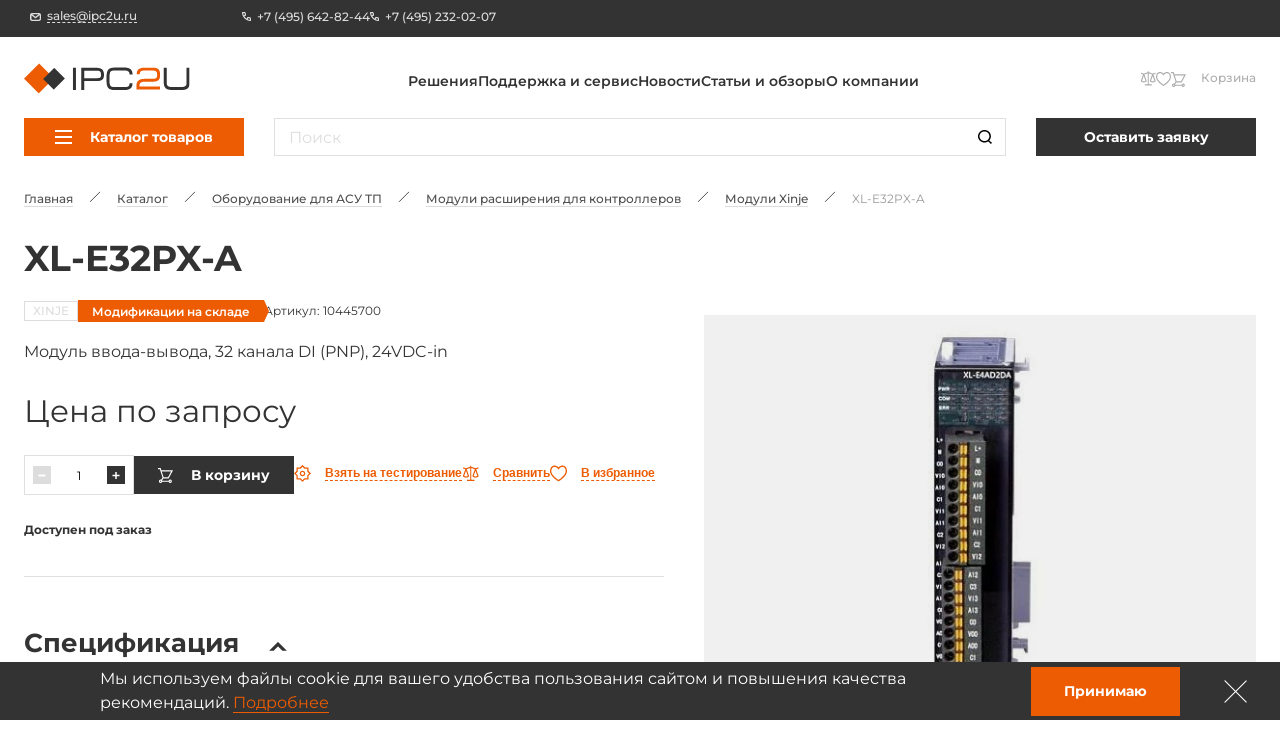

--- FILE ---
content_type: text/html; charset=UTF-8
request_url: https://ipc2u.ru/catalog/xl-e32px-a/
body_size: 32103
content:
<!doctype html>
<html
    lang="ru"
    prefix="og: //ogp.me/ns#"
    class=""
>
<head>
    <title>XINJE XL-E32PX-A - Модули Xinje | IPC2U</title>
    <script data-skip-moving="true">window.APP = {"sessid":"055959f9a2d5ebd85679a885c67c7cbd","routes":{"favorite.toggle.js":"\/favorite\/toggle\/{productId}\/","popup.load-form.js":"\/popup\/load\/{formName}\/","compare.toggle.js":"\/compare\/toggle\/{productId}\/","compare.clear-section.js":"\/compare\/toggle\/clear-section\/{sectionId}\/","compare.add-list.js":"\/compare\/add-list\/","compare.replace.js":"\/compare\/replace\/","cookie.popup.js":"\/cookie\/popup\/","cookie.accept-all.js":"\/cookie\/accept-all\/","cookie.save.js":"\/cookie\/save\/","cookie.reject-all.js":"\/cookie\/reject-all\/","cart.index.js":"\/cart\/","cart.pdf.js":"\/cart\/pdf\/","cart.add.js":"\/cart\/add\/","cart.update.js":"\/cart\/update\/","cart.delete.js":"\/cart\/delete\/","cart.clear.js":"\/cart\/clear\/","cart.check.js":"\/cart\/check\/","order.index.js":"\/order\/"},"additionalRoutes":{"compare":"\/compare\/","favorites":"\/favorites\/"},"lang":{"catalog":{"price-by-request":"\u0426\u0435\u043d\u0430 \u043f\u043e&nbsp;\u0437\u0430\u043f\u0440\u043e\u0441\u0443","no-stock":"\u041d\u0435\u0442 \u0432&nbsp;\u043f\u0440\u043e\u0434\u0430\u0436\u0435","price-with-nds":"\u0426\u0435\u043d\u0430 \u0441&nbsp;\u041d\u0414\u0421","cost-with-nds":"\u0421\u0442\u043e\u0438\u043c\u043e\u0441\u0442\u044c \u0441&nbsp;\u041d\u0414\u0421","add-to-cart":"\u0412&nbsp;\u043a\u043e\u0440\u0437\u0438\u043d\u0443","added-to-cart":"\u041e\u0444\u043e\u0440\u043c\u0438\u0442\u044c \u0437\u0430\u043a\u0430\u0437","test-product":"\u0412\u0437\u044f\u0442\u044c \u043d\u0430 \u0442\u0435\u0441\u0442\u0438\u0440\u043e\u0432\u0430\u043d\u0438\u0435","request-product":"\u0417\u0430\u044f\u0432\u043a\u0430 \u043d\u0430 \u043f\u043e\u0434\u0431\u043e\u0440 \u0430\u043d\u0430\u043b\u043e\u0433\u0430","pieces":"\u0448\u0442","total":"\u0421\u0442\u043e\u0438\u043c\u043e\u0441\u0442\u044c \u043a\u043e\u043d\u0444\u0438\u0433\u0443\u0440\u0430\u0446\u0438\u0438","choosed-count":"\u0412\u044b\u0431\u0440\u0430\u043d\u043d\u043e\u0435 \u043a\u043e\u043b\u0438\u0447\u0435\u0441\u0442\u0432\u043e","choosed-configuration":"\u0412\u044b\u0431\u0440\u0430\u043d\u043d\u0430\u044f \u043a\u043e\u043d\u0444\u0438\u0433\u0443\u0440\u0430\u0446\u0438\u044f","count-by-pcs":"\u041a\u043e\u043b\u0438\u0447\u0435\u0441\u0442\u0432\u043e (\u0448\u0442)","clear-configuration":"\u0421\u0431\u0440\u043e\u0441\u0438\u0442\u044c \u0432\u044b\u0431\u0440\u0430\u043d\u043d\u0443\u044e \u043a\u043e\u043d\u0444\u0438\u0433\u0443\u0440\u0430\u0446\u0438\u044e","clear":"\u0421\u0431\u0440\u043e\u0441\u0438\u0442\u044c","in-stock":"\u0412 \u043d\u0430\u043b\u0438\u0447\u0438\u0438","not-in-stock":"\u0414\u043e\u0441\u0442\u0443\u043f\u0435\u043d \u043f\u043e\u0434 \u0437\u0430\u043a\u0430\u0437","amount-tooltip":"\u041d\u0430 \u0441\u043a\u043b\u0430\u0434\u0435 (\u0432 \u043f\u0443\u0442\u0438)","faq":"\u0412\u043e\u043f\u0440\u043e\u0441\u044b \u043e \u0442\u043e\u0432\u0430\u0440\u0435","favorite":"\u0418\u0437\u0431\u0440\u0430\u043d\u043d\u043e\u0435","in-favorite":"\u0412 \u0438\u0437\u0431\u0440\u0430\u043d\u043d\u043e\u043c","add-favorite":"\u0412 \u0438\u0437\u0431\u0440\u0430\u043d\u043d\u043e\u0435","to-favorite":"\u041f\u0435\u0440\u0435\u0439\u0442\u0438 \u043d\u0430 \u0441\u0442\u0440\u0430\u043d\u0438\u0446\u0443 \u0438\u0437\u0431\u0440\u0430\u043d\u043d\u043e\u0433\u043e","compare":"\u0421\u0440\u0430\u0432\u043d\u0435\u043d\u0438\u0435","in-compare":"\u0412 \u0441\u0440\u0430\u0432\u043d\u0435\u043d\u0438\u0438","add-compare":"\u0421\u0440\u0430\u0432\u043d\u0438\u0442\u044c","to-compare":"\u041f\u0435\u0440\u0435\u0439\u0442\u0438 \u043d\u0430 \u0441\u0442\u0440\u0430\u043d\u0438\u0446\u0443 \u0441\u0440\u0430\u0432\u043d\u0435\u043d\u0438\u044f","installed":"\u0423\u0441\u0442\u0430\u043d\u043e\u0432\u043b\u0435\u043d\u043e","filter-range-empty":"\u041d\u0435\u0442 \u0434\u043e\u0441\u0442\u0443\u043f\u043d\u044b\u0445 \u0437\u043d\u0430\u0447\u0435\u043d\u0438\u0439","documentation":"\u0414\u043e\u043a\u0443\u043c\u0435\u043d\u0442\u0430\u0446\u0438\u044f","model":"3D \u043c\u043e\u0434\u0435\u043b\u044c","blueprint":"\u0427\u0435\u0440\u0442\u0435\u0436","software":"\u041f\u0440\u043e\u0433\u0440\u0430\u043c\u043c\u043d\u043e\u0435 \u043e\u0431\u0435\u0441\u043f\u0435\u0447\u0435\u043d\u0438\u0435","nds":"\u0441&nbsp;\u0443\u0447\u0435\u0442\u043e\u043c \u041d\u0414\u0421"},"formService":{"address":"\u0410\u0434\u0440\u0435\u0441 \u0434\u043e\u0441\u0442\u0430\u0432\u043a\u0438","city":"\u0413\u043e\u0440\u043e\u0434","serial-number-text":"\u041c\u043e\u0436\u043d\u043e \u0432\u0432\u0435\u0441\u0442\u0438 \u043d\u0435\u0441\u043a\u043e\u043b\u044c\u043a\u043e \u0441\u0435\u0440\u0438\u0439\u043d\u044b\u0445 \u043d\u043e\u043c\u0435\u0440\u043e\u0432 \u0447\u0435\u0440\u0435\u0437 \u0437\u0430\u043f\u044f\u0442\u0443\u044e","product-block-title":"\u0414\u0430\u043d\u043d\u044b\u0435 \u043e \u0442\u043e\u0432\u0430\u0440\u0435","contacts-block-title":"\u041a\u043e\u043d\u0442\u0430\u043a\u0442\u043d\u0430\u044f \u0438\u043d\u0444\u043e\u0440\u043c\u0430\u0446\u0438\u044f","back-delivery-block-title":"\u041e\u0431\u0440\u0430\u0442\u043d\u0430\u044f \u0434\u043e\u0441\u0442\u0430\u0432\u043a\u0430","receiver-block-title":"\u041a\u043e\u043d\u0442\u0430\u043a\u0442\u043d\u043e\u0435 \u043b\u0438\u0446\u043e \u043f\u043e \u0434\u043e\u0441\u0442\u0430\u0432\u043a\u0435","noResult":"\u042d\u043b\u0435\u043c\u0435\u043d\u0442\u044b \u043d\u0435 \u043d\u0430\u0439\u0434\u0435\u043d\u044b. \u041f\u043e\u043f\u0440\u043e\u0431\u0443\u0439\u0442\u0435 \u0438\u0437\u043c\u0435\u043d\u0438\u0442\u044c \u043f\u043e\u0438\u0441\u043a\u043e\u0432\u044b\u0439 \u0437\u0430\u043f\u0440\u043e\u0441.","noOptions":"\u0421\u043f\u0438\u0441\u043e\u043a \u043f\u0443\u0441\u0442."},"ui":{"exception-title":"\u041d\u0435\u043f\u0440\u0435\u0434\u0432\u0438\u0434\u0435\u043d\u043d\u0430\u044f \u043e\u0448\u0438\u0431\u043a\u0430","exception-btn-text":"\u041e\u043a","view-all":"\u0421\u043c\u043e\u0442\u0440\u0435\u0442\u044c \u0432\u0441\u0435","aria-label":{"search":"\u041f\u043e\u0438\u0441\u043a","search-clear":"\u041e\u0447\u0438\u0441\u0442\u0438\u0442\u044c","menu-burger":"\u041c\u0435\u043d\u044e","compare":"\u041a \u0441\u0440\u0430\u0432\u043d\u0435\u043d\u0438\u044e","action-compare":"\u0421\u0440\u0430\u0432\u043d\u0438\u0442\u044c","fav":"\u0412 \u0438\u0437\u0431\u0440\u0430\u043d\u043d\u043e\u0435","action-fav":"\u0418\u0437\u0431\u0440\u0430\u043d\u043d\u043e\u0435","increment":"\u0423\u0432\u0435\u043b\u0438\u0447\u0438\u0442\u044c","decrement":"\u0423\u043c\u0435\u043d\u044c\u0448\u0438\u0442\u044c","slider-prev":"\u041d\u0430\u0437\u0430\u0434","slider-next":"\u0412\u043f\u0435\u0440\u0435\u0434","to-product":"\u041f\u0435\u0440\u0435\u0439\u0442\u0438 \u043a \u0442\u043e\u0432\u0430\u0440\u0443 #PRODUCT#","close":"\u0417\u0430\u043a\u0440\u044b\u0442\u044c","send":"\u041e\u0442\u043f\u0440\u0430\u0432\u0438\u0442\u044c","change-slide":"\u041f\u0435\u0440\u0435\u043a\u043b\u044e\u0447\u0438\u0442\u044c \u0441\u043b\u0430\u0439\u0434","scroll-up":"\u0412\u0432\u0435\u0440\u0445","counter":"\u041a\u043e\u043b\u0438\u0447\u0435\u0441\u0442\u0432\u043e","next-page":"\u0421\u043b\u0435\u0434\u0443\u044e\u0449\u0430\u044f \u0441\u0442\u0440\u0430\u043d\u0438\u0446\u0430","prev-page":"\u041f\u0440\u0435\u0434\u044b\u0434\u0443\u0449\u0430\u044f \u0441\u0442\u0440\u0430\u043d\u0438\u0446\u0430","slide-dot":"\u041f\u0435\u0440\u0435\u0439\u0442\u0438 \u043a \u0441\u043b\u0430\u0439\u0434\u0443"}},"menu":{"by-categories":"\u041f\u043e \u043a\u0430\u0442\u0435\u0433\u043e\u0440\u0438\u044f\u043c","by-manufacturers":"\u041f\u043e \u043f\u0440\u043e\u0438\u0437\u0432\u043e\u0434\u0438\u0442\u0435\u043b\u044f\u043c"},"cookies":{"reject-all":"Reject All","save-my-preferences":"Save My Preferences","accept-all":"Accept All","always-active":"Always Active"},"faq":{"more":"\u041f\u043e\u0434\u0440\u043e\u0431\u043d\u0435\u0435","close":"\u0421\u0432\u0435\u0440\u043d\u0443\u0442\u044c"},"ecommerce":{"pieces":"\u0448\u0442.","discount":"\u0421\u043a\u0438\u0434\u043a\u0430"}},"compare":[],"favorites":[],"yMapApiKey":null,"googleMapApiKey":"","showGdprPopup":false,"isRu":true};</script><link rel="preload" href="/local/css/fonts/Montserrat-Medium.woff2" as="font" type="font/woff2" crossorigin="anonymous"><link rel="preload" href="/local/css/fonts/Montserrat-SemiBold.woff2" as="font" type="font/woff2" crossorigin="anonymous"><link rel="preload" href="/local/css/fonts/Montserrat-Bold.woff2" as="font" type="font/woff2" crossorigin="anonymous"><link rel="preload" href="/local/css/fonts/Montserrat-Regular.woff2" as="font" type="font/woff2" crossorigin="anonymous"><link rel="preload" href="/local/css/fonts/Montserrat-ExtraBold.woff2" as="font" type="font/woff2" crossorigin="anonymous"><!-- Yandex.Metrika counter --> <script data-skip-moving="true" type="text/javascript" > (function(m,e,t,r,i,k,a){m[i]=m[i]||function(){(m[i].a=m[i].a||[]).push(arguments)}; m[i].l=1*new Date(); for (var j = 0; j < document.scripts.length; j++) {if (document.scripts[j].src === r) { return; }} k=e.createElement(t),a=e.getElementsByTagName(t)[0],k.async=1,k.src=r,a.parentNode.insertBefore(k,a)}) (window, document, "script", "https://mc.yandex.ru/metrika/tag.js", "ym"); ym(6875986, "init", { clickmap:true, trackLinks:true, accurateTrackBounce:true, webvisor:true }); </script> <noscript><div><img src="https://mc.yandex.ru/watch/6875986" style="position:absolute; left:-9999px;" alt="" /></div></noscript> <!-- /Yandex.Metrika counter --><meta http-equiv="Content-Type" content="text/html; charset=UTF-8" />
<meta name="description" content="XINJE XL-E32PX-A: Модуль ввода-вывода, 32 канала  DI  (PNP), 24VDC-in - купить у официального дистрибьютора XINJE по цене производителя, документация, характеристики, описание, техническая поддержка." />
<link href="/local/build/css/style.css?1766135295266869" type="text/css"  data-template-style="true"  rel="stylesheet" />
<link href="/local/css/custom.css?17310394316062" type="text/css"  data-template-style="true"  rel="stylesheet" />
<link rel="shortcut icon" href="/favicon.ico" type="image/x-icon">
<link rel="apple-touch-icon" sizes="180x180" href="/local/images/favicons/apple-touch-icon.png">
<link rel="icon" type="image/png" sizes="256x256" href="/local/images/favicons/android-chrome-192x192.png">
<link rel="icon" type="image/png" sizes="32x32" href="/local/images/favicons/favicon-32x32.png">
<link rel="icon" type="image/png" sizes="16x16" href="/local/images/favicons/favicon-16x16.png">
<link rel="manifest" href="/local/images/favicons/site.webmanifest">
<meta http-equiv="x-ua-compatible" content="ie=edge">
<meta name="cmsmagazine" content="2c2951bb57cffc1481be768a629d3a6e" />
<meta name="format-detection" content="telephone=no">
<meta name="viewport" content="width=device-width, initial-scale=1">
<meta name="msapplication-TileColor" content="#ed5c03">
<meta name="msapplication-config" content="/local/images/favicons/browserconfig.xml">
<meta name="theme-color" content="#ed5c03">
<link rel="mask-icon" href="/local/images/favicons/safari-pinned-tab.svg" color="#ed5c03">
<link rel="search" href="/search/opensearch/" type="application/opensearchdescription+xml" title="IPC2U.ru">
<link rel="canonical" href="https://ipc2u.ru/catalog/xl-e32px-a/"/>
<meta name="google-site-verification" content="-u8NFq-IbiDPqTn9vG2FkNDNK1lLlJ7XU92-DVTvXPI" />
<meta name="yandex-verification" content="c23742e50d29b146"/>
<script type="application/ld+json">{"@context":"https:\/\/schema.org","@type":"Product","name":"XL-E32PX-A","description":"\u041c\u043e\u0434\u0443\u043b\u044c \u0432\u0432\u043e\u0434\u0430-\u0432\u044b\u0432\u043e\u0434\u0430, 32 \u043a\u0430\u043d\u0430\u043b\u0430  DI  (PNP), 24VDC-in","image":["https:\/\/ipc2u.ru\/upload\/uf\/a17\/u040wd8ryknzisx3lssk2s72q0nhp881\/XL-E4DA.jpg"],"sku":"10445700","brand":{"@type":"Brand","name":"XINJE"},"offers":{"@type":"Offer","itemCondition":"https:\/\/schema.org\/NewCondition","url":"https:\/\/ipc2u.ru\/catalog\/xl-e32px-a\/","availability":"https:\/\/schema.org\/PreOrder","price":"\u0426\u0435\u043d\u0430 \u043f\u043e \u0437\u0430\u043f\u0440\u043e\u0441\u0443","priceCurrency":"","priceValidUntil":"2026-01-19","seller":{"@type":"Organization","name":"IPC2U \u0420\u043e\u0441\u0441\u0438\u044f"}},"isRelatedTo":[{"@type":"Product","name":"LC3-AP","description":"\u0413\u043e\u043b\u043e\u0432\u043d\u043e\u0439 \u043c\u043e\u0434\u0443\u043b\u044c \u0434\u043b\u044f \u043f\u043e\u0434\u043a\u043b\u044e\u0447\u0435\u043d\u0438\u0435 \u043c\u043e\u0434\u0443\u043b\u0435\u0439 \u0432\u0432\u043e\u0434\u0430\/\u0432\u044b\u0432\u043e\u0434\u0430 XL-EnXmY, 2 LAN EtherCAT, 24 VDC","image":["https:\/\/ipc2u.ru\/upload\/uf\/f8a\/lsp3na1frn1jl1rlaega8wtl63jfxdi4\/LC3-AP+XL-E4AD2DA.png","https:\/\/ipc2u.ru\/upload\/uf\/18a\/s4pp1qxw5oyfgcfum9prxwljfdhstis2\/cd922f88-819b-4f53-b37b-fd7b4cbd77f3.glb"],"sku":"10447500","brand":{"@type":"Brand","name":"XINJE"},"offers":{"@type":"Offer","itemCondition":"https:\/\/schema.org\/NewCondition","url":"https:\/\/ipc2u.ru\/catalog\/lc3-ap\/","availability":"https:\/\/schema.org\/PreOrder","price":"\u0426\u0435\u043d\u0430 \u043f\u043e \u0437\u0430\u043f\u0440\u043e\u0441\u0443","priceCurrency":"","priceValidUntil":"2026-01-19","seller":{"@type":"Organization","name":"IPC2U \u0420\u043e\u0441\u0441\u0438\u044f"}}},{"@type":"Product","name":"XL-E4PT3-P-H","description":"\u041c\u043e\u0434\u0443\u043b\u044c \u0432\u0432\u043e\u0434\u0430-\u0432\u044b\u0432\u043e\u0434\u0430, 4 \u043a\u0430\u043d\u0430\u043b\u0430 \u0432\u0432\u043e\u0434\u0430 \u0441\u0438\u0433\u043d\u0430\u043b\u043e\u0432 \u0441 \u0442\u0435\u0440\u043c\u043e\u0441\u043e\u043f\u0440\u043e\u0442\u0438\u0432\u043b\u0435\u043d\u0438\u0439, 24VDC-in","image":["https:\/\/ipc2u.ru\/upload\/uf\/a17\/u040wd8ryknzisx3lssk2s72q0nhp881\/XL-E4DA.jpg"],"sku":"11215500","brand":{"@type":"Brand","name":"XINJE"},"offers":{"@type":"Offer","itemCondition":"https:\/\/schema.org\/NewCondition","url":"https:\/\/ipc2u.ru\/catalog\/xl-e4pt3-p-h\/","availability":"https:\/\/schema.org\/InStock","price":"\u0426\u0435\u043d\u0430 \u043f\u043e \u0437\u0430\u043f\u0440\u043e\u0441\u0443","priceCurrency":"","priceValidUntil":"2026-01-19","seller":{"@type":"Organization","name":"IPC2U \u0420\u043e\u0441\u0441\u0438\u044f"}}},{"@type":"Product","name":"XL-E8NPX8YR","description":"\u041c\u043e\u0434\u0443\u043b\u044c \u0432\u0432\u043e\u0434\u0430-\u0432\u044b\u0432\u043e\u0434\u0430, 8 \u043a\u0430\u043d\u0430\u043b\u043e\u0432 DI, 8 \u043a\u0430\u043d\u0430\u043b\u043e\u0432 \u0440\u0435\u043b\u0435\u0439\u043d\u043e\u0433\u043e \u0432\u044b\u0432\u043e\u0434\u0430, 24VDC-in","image":["https:\/\/ipc2u.ru\/upload\/uf\/a17\/u040wd8ryknzisx3lssk2s72q0nhp881\/XL-E4DA.jpg"],"sku":"11215300","brand":{"@type":"Brand","name":"XINJE"},"offers":{"@type":"Offer","itemCondition":"https:\/\/schema.org\/NewCondition","url":"https:\/\/ipc2u.ru\/catalog\/xl-e8npx8yr\/","availability":"https:\/\/schema.org\/PreOrder","price":"\u0426\u0435\u043d\u0430 \u043f\u043e \u0437\u0430\u043f\u0440\u043e\u0441\u0443","priceCurrency":"","priceValidUntil":"2026-01-19","seller":{"@type":"Organization","name":"IPC2U \u0420\u043e\u0441\u0441\u0438\u044f"}}},{"@type":"Product","name":"XL-E8NPX8YT","description":"\u041c\u043e\u0434\u0443\u043b\u044c \u0432\u0432\u043e\u0434\u0430-\u0432\u044b\u0432\u043e\u0434\u0430, 8 \u043a\u0430\u043d\u0430\u043b\u043e\u0432 DI, 8 \u043a\u0430\u043d\u0430\u043b\u043e\u0432 \u0442\u0440\u0430\u043d\u0437\u0438\u0441\u0442\u043e\u0440\u043d\u043e\u0433\u043e \u0432\u044b\u0432\u043e\u0434\u0430, 24VDC-in","image":["https:\/\/ipc2u.ru\/upload\/uf\/a17\/u040wd8ryknzisx3lssk2s72q0nhp881\/XL-E4DA.jpg"],"sku":"11215400","brand":{"@type":"Brand","name":"XINJE"},"offers":{"@type":"Offer","itemCondition":"https:\/\/schema.org\/NewCondition","url":"https:\/\/ipc2u.ru\/catalog\/xl-e8npx8yt\/","availability":"https:\/\/schema.org\/PreOrder","price":"\u0426\u0435\u043d\u0430 \u043f\u043e \u0437\u0430\u043f\u0440\u043e\u0441\u0443","priceCurrency":"","priceValidUntil":"2026-01-19","seller":{"@type":"Organization","name":"IPC2U \u0420\u043e\u0441\u0441\u0438\u044f"}}},{"@type":"Product","name":"XL-E16PX16PYT","description":"\u041c\u043e\u0434\u0443\u043b\u044c \u0432\u0432\u043e\u0434\u0430-\u0432\u044b\u0432\u043e\u0434\u0430, 16 \u043a\u0430\u043d\u0430\u043b\u043e\u0432 DI (PNP), 16 \u043a\u0430\u043d\u0430\u043b\u043e\u0432 \u0442\u0440\u0430\u043d\u0437\u0438\u0441\u0442\u043e\u0440\u043d\u043e\u0433\u043e \u0432\u044b\u0432\u043e\u0434\u0430 PNP, 24VDC-in","image":["https:\/\/ipc2u.ru\/upload\/uf\/a17\/u040wd8ryknzisx3lssk2s72q0nhp881\/XL-E4DA.jpg"],"sku":"11213300","brand":{"@type":"Brand","name":"XINJE"},"offers":{"@type":"Offer","itemCondition":"https:\/\/schema.org\/NewCondition","url":"https:\/\/ipc2u.ru\/catalog\/xl-e16px16pyt\/","availability":"https:\/\/schema.org\/PreOrder","price":"\u0426\u0435\u043d\u0430 \u043f\u043e \u0437\u0430\u043f\u0440\u043e\u0441\u0443","priceCurrency":"","priceValidUntil":"2026-01-19","seller":{"@type":"Organization","name":"IPC2U \u0420\u043e\u0441\u0441\u0438\u044f"}}},{"@type":"Product","name":"XL-4DA-A-ED","description":"\u041c\u043e\u0434\u0443\u043b\u044c \u0432\u0432\u043e\u0434\u0430-\u0432\u044b\u0432\u043e\u0434\u0430, 4 \u043a\u0430\u043d\u0430\u043b\u0430 \u0432\u044b\u0432\u043e\u0434\u0430 0-20\u043c\u0410, 4-20\u043c\u0410, 10bit, 24VDC-in","image":["https:\/\/ipc2u.ru\/upload\/uf\/a17\/u040wd8ryknzisx3lssk2s72q0nhp881\/XL-E4DA.jpg","https:\/\/ipc2u.ru\/upload\/uf\/f08\/zw9ud2mc1ye1260czp5p432j991msu5z\/4180ba05-a624-4780-8aa8-f1f0b6cb4b12.glb"],"sku":"10713500","brand":{"@type":"Brand","name":"XINJE"},"offers":{"@type":"Offer","itemCondition":"https:\/\/schema.org\/NewCondition","url":"https:\/\/ipc2u.ru\/catalog\/xl-4da-a-ed\/","availability":"https:\/\/schema.org\/PreOrder","price":"\u0426\u0435\u043d\u0430 \u043f\u043e \u0437\u0430\u043f\u0440\u043e\u0441\u0443","priceCurrency":"","priceValidUntil":"2026-01-19","seller":{"@type":"Organization","name":"IPC2U \u0420\u043e\u0441\u0441\u0438\u044f"}}},{"@type":"Product","name":"XL-4AD-V-ED","description":"\u041c\u043e\u0434\u0443\u043b\u044c \u0432\u0432\u043e\u0434\u0430-\u0432\u044b\u0432\u043e\u0434\u0430, 4 \u043a\u0430\u043d\u0430\u043b\u0430 \u0432\u0432\u043e\u0434\u0430 0-5\u0412, 0-10\u0412, 12bit, 24VDC-in","image":["https:\/\/ipc2u.ru\/upload\/uf\/a17\/u040wd8ryknzisx3lssk2s72q0nhp881\/XL-E4DA.jpg","https:\/\/ipc2u.ru\/upload\/uf\/91d\/fwdo53e05dqiutdeqs45uda6fmjtdnr1\/f8a677d2-777f-45b3-a1e5-a05b0d3a634f.glb"],"sku":"10713400","brand":{"@type":"Brand","name":"XINJE"},"offers":{"@type":"Offer","itemCondition":"https:\/\/schema.org\/NewCondition","url":"https:\/\/ipc2u.ru\/catalog\/xl-4ad-v-ed\/","availability":"https:\/\/schema.org\/PreOrder","price":"\u0426\u0435\u043d\u0430 \u043f\u043e \u0437\u0430\u043f\u0440\u043e\u0441\u0443","priceCurrency":"","priceValidUntil":"2026-01-19","seller":{"@type":"Organization","name":"IPC2U \u0420\u043e\u0441\u0441\u0438\u044f"}}},{"@type":"Product","name":"XL-4AD-A-ED","description":"\u041c\u043e\u0434\u0443\u043b\u044c \u0432\u0432\u043e\u0434\u0430-\u0432\u044b\u0432\u043e\u0434\u0430, 4 \u043a\u0430\u043d\u0430\u043b\u0430 \u0432\u0432\u043e\u0434\u0430 0-20\u043c\u0410, 4-20\u043c\u0410, 12bit, 24VDC-in","image":["https:\/\/ipc2u.ru\/upload\/uf\/a17\/u040wd8ryknzisx3lssk2s72q0nhp881\/XL-E4DA.jpg","https:\/\/ipc2u.ru\/upload\/uf\/769\/516f1yd0k3f22tzcsea93jyudyr5uhey\/4b14b19a-deb6-4344-9bb8-b913db3dcc6e.glb"],"sku":"10713300","brand":{"@type":"Brand","name":"XINJE"},"offers":{"@type":"Offer","itemCondition":"https:\/\/schema.org\/NewCondition","url":"https:\/\/ipc2u.ru\/catalog\/xl-4ad-a-ed\/","availability":"https:\/\/schema.org\/PreOrder","price":"\u0426\u0435\u043d\u0430 \u043f\u043e \u0437\u0430\u043f\u0440\u043e\u0441\u0443","priceCurrency":"","priceValidUntil":"2026-01-19","seller":{"@type":"Organization","name":"IPC2U \u0420\u043e\u0441\u0441\u0438\u044f"}}},{"@type":"Product","name":"XL-NES-ED","description":"\u041a\u043e\u043c\u043c\u0443\u043d\u0438\u043a\u0430\u0446\u0438\u043e\u043d\u043d\u044b\u0439 \u043c\u043e\u0434\u0443\u043b\u044c 1xRS232\/485, 24VDC-in","image":["https:\/\/ipc2u.ru\/upload\/uf\/e67\/qoayg32zjrd6djj2bsb0k0ese051zq9j\/XL-NES-ED.jpg","https:\/\/ipc2u.ru\/upload\/uf\/248\/fd6x4ztitot1r74kudv5of7fwqv1cu3l\/e6bef14f-4d32-4893-8e96-4042e6915eb3.glb"],"sku":"10714300","brand":{"@type":"Brand","name":"XINJE"},"offers":{"@type":"Offer","itemCondition":"https:\/\/schema.org\/NewCondition","url":"https:\/\/ipc2u.ru\/catalog\/xl-nes-ed\/","availability":"https:\/\/schema.org\/InStock","price":"\u0426\u0435\u043d\u0430 \u043f\u043e \u0437\u0430\u043f\u0440\u043e\u0441\u0443","priceCurrency":"","priceValidUntil":"2026-01-19","seller":{"@type":"Organization","name":"IPC2U \u0420\u043e\u0441\u0441\u0438\u044f"}}},{"@type":"Product","name":"XL-2PT2DA-V-ED","description":"\u041c\u043e\u0434\u0443\u043b\u044c \u0432\u0432\u043e\u0434\u0430-\u0432\u044b\u0432\u043e\u0434\u0430, 2 \u043a\u0430\u043d\u0430\u043b\u0430 \u0432\u044b\u0432\u043e\u0434\u0430 0-5\u0412, 0-10\u0412, 10bit, 2 \u043a\u0430\u043d\u0430\u043b\u0430 \u0432\u0432\u043e\u0434\u0430 PT100 (-100?500C)","image":["https:\/\/ipc2u.ru\/upload\/uf\/a17\/u040wd8ryknzisx3lssk2s72q0nhp881\/XL-E4DA.jpg","https:\/\/ipc2u.ru\/upload\/uf\/5f6\/jpahc2g0we4cbqk5lgjtnw1j95dknknz\/a8763d98-7cd2-44df-bf47-60d5b714deeb.glb"],"sku":"10714200","brand":{"@type":"Brand","name":"XINJE"},"offers":{"@type":"Offer","itemCondition":"https:\/\/schema.org\/NewCondition","url":"https:\/\/ipc2u.ru\/catalog\/xl-2pt2da-v-ed\/","availability":"https:\/\/schema.org\/PreOrder","price":"\u0426\u0435\u043d\u0430 \u043f\u043e \u0437\u0430\u043f\u0440\u043e\u0441\u0443","priceCurrency":"","priceValidUntil":"2026-01-19","seller":{"@type":"Organization","name":"IPC2U \u0420\u043e\u0441\u0441\u0438\u044f"}}},{"@type":"Product","name":"XL-2PT2DA-A-ED","description":"\u041c\u043e\u0434\u0443\u043b\u044c \u0432\u0432\u043e\u0434\u0430-\u0432\u044b\u0432\u043e\u0434\u0430, 2 \u043a\u0430\u043d\u0430\u043b\u0430 \u0432\u044b\u0432\u043e\u0434\u0430 0-20\u043c\u0410, 4-20\u043c\u0410, 10bit, 2 \u043a\u0430\u043d\u0430\u043b\u0430 \u0432\u0432\u043e\u0434\u0430 PT100 (-100?500C)","image":["https:\/\/ipc2u.ru\/upload\/uf\/a17\/u040wd8ryknzisx3lssk2s72q0nhp881\/XL-E4DA.jpg","https:\/\/ipc2u.ru\/upload\/uf\/a05\/12i2rs4fmbma6iw99wt4ewr7nr8evy7u\/5d134296-c365-48a8-9ccc-cab6f62acb1d.glb"],"sku":"10714100","brand":{"@type":"Brand","name":"XINJE"},"offers":{"@type":"Offer","itemCondition":"https:\/\/schema.org\/NewCondition","url":"https:\/\/ipc2u.ru\/catalog\/xl-2pt2da-a-ed\/","availability":"https:\/\/schema.org\/PreOrder","price":"\u0426\u0435\u043d\u0430 \u043f\u043e \u0437\u0430\u043f\u0440\u043e\u0441\u0443","priceCurrency":"","priceValidUntil":"2026-01-19","seller":{"@type":"Organization","name":"IPC2U \u0420\u043e\u0441\u0441\u0438\u044f"}}},{"@type":"Product","name":"XL-2AD2PT-V-ED","description":"\u041c\u043e\u0434\u0443\u043b\u044c \u0432\u0432\u043e\u0434\u0430-\u0432\u044b\u0432\u043e\u0434\u0430, 2 \u043a\u0430\u043d\u0430\u043b\u0430 \u0432\u0432\u043e\u0434\u0430 0-5\u0412, 0-10\u0412, 12bit, 2 \u043a\u0430\u043d\u0430\u043b\u0430 \u0432\u0432\u043e\u0434\u0430 PT100 (-100?500C)","image":["https:\/\/ipc2u.ru\/upload\/uf\/a17\/u040wd8ryknzisx3lssk2s72q0nhp881\/XL-E4DA.jpg","https:\/\/ipc2u.ru\/upload\/uf\/e77\/dqhyzosq00y2ttuha11wrvzekyr0rnsk\/0aa19b2d-4dc2-4adf-90b5-37061894ebe2.glb"],"sku":"10714000","brand":{"@type":"Brand","name":"XINJE"},"offers":{"@type":"Offer","itemCondition":"https:\/\/schema.org\/NewCondition","url":"https:\/\/ipc2u.ru\/catalog\/xl-2ad2pt-v-ed\/","availability":"https:\/\/schema.org\/PreOrder","price":"\u0426\u0435\u043d\u0430 \u043f\u043e \u0437\u0430\u043f\u0440\u043e\u0441\u0443","priceCurrency":"","priceValidUntil":"2026-01-19","seller":{"@type":"Organization","name":"IPC2U \u0420\u043e\u0441\u0441\u0438\u044f"}}},{"@type":"Product","name":"XL-2AD2PT-A-ED","description":"\u041c\u043e\u0434\u0443\u043b\u044c \u0432\u0432\u043e\u0434\u0430-\u0432\u044b\u0432\u043e\u0434\u0430, 2 \u043a\u0430\u043d\u0430\u043b\u0430 \u0432\u0432\u043e\u0434\u0430 0-20\u043c\u0410, 4-20\u043c\u0410, 12bit, 2 \u043a\u0430\u043d\u0430\u043b\u0430 \u0432\u0432\u043e\u0434\u0430 PT100 (-100?500C)","image":["https:\/\/ipc2u.ru\/upload\/uf\/a17\/u040wd8ryknzisx3lssk2s72q0nhp881\/XL-E4DA.jpg","https:\/\/ipc2u.ru\/upload\/uf\/db5\/vlb0vrj3558g86ykpwn5wa85txiel0wh\/fa093eb2-cf5b-4eaa-b47e-4cde93496dfd.glb"],"sku":"10713900","brand":{"@type":"Brand","name":"XINJE"},"offers":{"@type":"Offer","itemCondition":"https:\/\/schema.org\/NewCondition","url":"https:\/\/ipc2u.ru\/catalog\/xl-2ad2pt-a-ed\/","availability":"https:\/\/schema.org\/PreOrder","price":"\u0426\u0435\u043d\u0430 \u043f\u043e \u0437\u0430\u043f\u0440\u043e\u0441\u0443","priceCurrency":"","priceValidUntil":"2026-01-19","seller":{"@type":"Organization","name":"IPC2U \u0420\u043e\u0441\u0441\u0438\u044f"}}},{"@type":"Product","name":"XL-2AD2DA-V-ED","description":"\u041c\u043e\u0434\u0443\u043b\u044c \u0432\u0432\u043e\u0434\u0430-\u0432\u044b\u0432\u043e\u0434\u0430, 2 \u043a\u0430\u043d\u0430\u043b\u0430 \u0432\u0432\u043e\u0434\u0430 0-5\u0412, 0-10\u0412, 12bit, 2 \u043a\u0430\u043d\u0430\u043b\u0430 \u0432\u044b\u0432\u043e\u0434\u0430 0-5\u0412, 0-10\u0412, 10bit","image":["https:\/\/ipc2u.ru\/upload\/uf\/a17\/u040wd8ryknzisx3lssk2s72q0nhp881\/XL-E4DA.jpg","https:\/\/ipc2u.ru\/upload\/uf\/0f1\/1ujwsts2vj2r9ddvt05mtpsu98hsp1c9\/0942d789-d07e-4937-88f2-822ccac52005.glb"],"sku":"10713800","brand":{"@type":"Brand","name":"XINJE"},"offers":{"@type":"Offer","itemCondition":"https:\/\/schema.org\/NewCondition","url":"https:\/\/ipc2u.ru\/catalog\/xl-2ad2da-v-ed\/","availability":"https:\/\/schema.org\/PreOrder","price":"\u0426\u0435\u043d\u0430 \u043f\u043e \u0437\u0430\u043f\u0440\u043e\u0441\u0443","priceCurrency":"","priceValidUntil":"2026-01-19","seller":{"@type":"Organization","name":"IPC2U \u0420\u043e\u0441\u0441\u0438\u044f"}}},{"@type":"Product","name":"XL-2AD2DA-A-ED","description":"\u041c\u043e\u0434\u0443\u043b\u044c \u0432\u0432\u043e\u0434\u0430-\u0432\u044b\u0432\u043e\u0434\u0430, 2 \u043a\u0430\u043d\u0430\u043b\u0430 \u0432\u0432\u043e\u0434\u0430 0-20\u043c\u0410, 4-20\u043c\u0410, 12bit, 2 \u043a\u0430\u043d\u0430\u043b\u0430 \u0432\u044b\u0432\u043e\u0434\u0430 0-20\u043c\u0410, 4-20\u043c\u0410, 10bit, 24VDC-in","image":["https:\/\/ipc2u.ru\/upload\/uf\/a17\/u040wd8ryknzisx3lssk2s72q0nhp881\/XL-E4DA.jpg","https:\/\/ipc2u.ru\/upload\/uf\/6bd\/ogi546f3e07ckq5657k8eck4hp25ry88\/5c7ba497-d2a9-4d57-8418-634e41411c20.glb"],"sku":"10713700","brand":{"@type":"Brand","name":"XINJE"},"offers":{"@type":"Offer","itemCondition":"https:\/\/schema.org\/NewCondition","url":"https:\/\/ipc2u.ru\/catalog\/xl-2ad2da-a-ed\/","availability":"https:\/\/schema.org\/PreOrder","price":"\u0426\u0435\u043d\u0430 \u043f\u043e \u0437\u0430\u043f\u0440\u043e\u0441\u0443","priceCurrency":"","priceValidUntil":"2026-01-19","seller":{"@type":"Organization","name":"IPC2U \u0420\u043e\u0441\u0441\u0438\u044f"}}},{"@type":"Product","name":"XL-4DA-V-ED","description":"\u041c\u043e\u0434\u0443\u043b\u044c \u0432\u0432\u043e\u0434\u0430-\u0432\u044b\u0432\u043e\u0434\u0430, 4 \u043a\u0430\u043d\u0430\u043b\u0430 \u0432\u044b\u0432\u043e\u0434\u0430 0-5\u0412, 0-10\u0412, 10bit, 24VDC-in","image":["https:\/\/ipc2u.ru\/upload\/uf\/a17\/u040wd8ryknzisx3lssk2s72q0nhp881\/XL-E4DA.jpg","https:\/\/ipc2u.ru\/upload\/uf\/863\/pjbtd2amid7o6f60u838g3bu22688v2m\/6535a294-b399-43a0-968f-983ec07813b6.glb"],"sku":"10713600","brand":{"@type":"Brand","name":"XINJE"},"offers":{"@type":"Offer","itemCondition":"https:\/\/schema.org\/NewCondition","url":"https:\/\/ipc2u.ru\/catalog\/xl-4da-v-ed\/","availability":"https:\/\/schema.org\/PreOrder","price":"\u0426\u0435\u043d\u0430 \u043f\u043e \u0437\u0430\u043f\u0440\u043e\u0441\u0443","priceCurrency":"","priceValidUntil":"2026-01-19","seller":{"@type":"Organization","name":"IPC2U \u0420\u043e\u0441\u0441\u0438\u044f"}}},{"@type":"Product","name":"XL-COBOX-ED","description":"\u041a\u043e\u043c\u043c\u0443\u043d\u0438\u043a\u0430\u0446\u0438\u043e\u043d\u043d\u044b\u0439 \u043c\u043e\u0434\u0443\u043b\u044c CANopen, \u0434\u043b\u044f \u0441\u0435\u0440\u0438\u0439 XL5,XL5E,XLME, \u043f\u0438\u0442\u0430\u043d\u0438\u0435 24VDC-in","image":["https:\/\/ipc2u.ru\/upload\/uf\/e67\/qoayg32zjrd6djj2bsb0k0ese051zq9j\/XL-NES-ED.jpg"],"sku":"10659000","brand":{"@type":"Brand","name":"XINJE"},"offers":{"@type":"Offer","itemCondition":"https:\/\/schema.org\/NewCondition","url":"https:\/\/ipc2u.ru\/catalog\/xl-cobox-ed\/","availability":"https:\/\/schema.org\/PreOrder","price":"\u0426\u0435\u043d\u0430 \u043f\u043e \u0437\u0430\u043f\u0440\u043e\u0441\u0443","priceCurrency":"","priceValidUntil":"2026-01-19","seller":{"@type":"Organization","name":"IPC2U \u0420\u043e\u0441\u0441\u0438\u044f"}}},{"@type":"Product","name":"XL-E4AD2DA","description":"\u041c\u043e\u0434\u0443\u043b\u044c \u0432\u0432\u043e\u0434\u0430, 4 \u043a\u0430\u043d\u0430\u043b\u0430 \u0430\u043d\u0430\u043b\u043e\u0433\u043e\u0432\u043e\u0433\u043e \u0432\u0432\u043e\u0434\u0430, \u0410\u0426\u041f 14-\u0431\u0438\u0442, 2 \u043a\u0430\u043d\u0430\u043b\u0430 \u0430\u043d\u0430\u043b\u043e\u0433\u043e\u0432\u043e\u0433\u043e \u0432\u044b\u0432\u043e\u0434\u0430, \u0426\u0410\u041f 12-\u0431\u0438\u0442, 24VDC-in","image":["https:\/\/ipc2u.ru\/upload\/uf\/a17\/u040wd8ryknzisx3lssk2s72q0nhp881\/XL-E4DA.jpg"],"sku":"10339600","brand":{"@type":"Brand","name":"XINJE"},"offers":{"@type":"Offer","itemCondition":"https:\/\/schema.org\/NewCondition","url":"https:\/\/ipc2u.ru\/catalog\/xl-e4ad2da\/","availability":"https:\/\/schema.org\/InStock","price":"\u0426\u0435\u043d\u0430 \u043f\u043e \u0437\u0430\u043f\u0440\u043e\u0441\u0443","priceCurrency":"","priceValidUntil":"2026-01-19","seller":{"@type":"Organization","name":"IPC2U \u0420\u043e\u0441\u0441\u0438\u044f"}}},{"@type":"Product","name":"XL-E4TC-P","description":"\u041c\u043e\u0434\u0443\u043b\u044c \u0432\u0432\u043e\u0434\u0430, 4 \u043a\u0430\u043d\u0430\u043b\u0430 \u0434\u043b\u044f \u0432\u0432\u043e\u0434\u0430 \u0441\u0438\u0433\u043d\u0430\u043b\u043e\u0432 \u0441 \u0442\u0435\u0440\u043c\u043e\u043f\u0430\u0440\u044b, \u0444\u0443\u043d\u043a\u0446\u0438\u0438 \u041f\u0418\u0414, 24VDC-in","image":["https:\/\/ipc2u.ru\/upload\/uf\/a17\/u040wd8ryknzisx3lssk2s72q0nhp881\/XL-E4DA.jpg"],"sku":"10339700","brand":{"@type":"Brand","name":"XINJE"},"offers":{"@type":"Offer","itemCondition":"https:\/\/schema.org\/NewCondition","url":"https:\/\/ipc2u.ru\/catalog\/xl-e4tc-p\/","availability":"https:\/\/schema.org\/InStock","price":"\u0426\u0435\u043d\u0430 \u043f\u043e \u0437\u0430\u043f\u0440\u043e\u0441\u0443","priceCurrency":"","priceValidUntil":"2026-01-19","seller":{"@type":"Organization","name":"IPC2U \u0420\u043e\u0441\u0441\u0438\u044f"}}},{"@type":"Product","name":"XL-E8X8YR","description":"\u041c\u043e\u0434\u0443\u043b\u044c \u0432\u0432\u043e\u0434\u0430-\u0432\u044b\u0432\u043e\u0434\u0430, 8 \u043a\u0430\u043d\u0430\u043b\u043e\u0432 DI (NPN), 8 \u043a\u0430\u043d\u0430\u043b\u043e\u0432 \u0440\u0435\u043b\u0435\u0439\u043d\u043e\u0433\u043e \u0432\u044b\u0432\u043e\u0434\u0430 250VAC@3A, 30VDC@3A, 24VDC-in","image":["https:\/\/ipc2u.ru\/upload\/uf\/a17\/u040wd8ryknzisx3lssk2s72q0nhp881\/XL-E4DA.jpg"],"sku":"10444400","brand":{"@type":"Brand","name":"XINJE"},"offers":{"@type":"Offer","itemCondition":"https:\/\/schema.org\/NewCondition","url":"https:\/\/ipc2u.ru\/catalog\/xl-e8x8yr\/","availability":"https:\/\/schema.org\/InStock","price":"\u0426\u0435\u043d\u0430 \u043f\u043e \u0437\u0430\u043f\u0440\u043e\u0441\u0443","priceCurrency":"","priceValidUntil":"2026-01-19","seller":{"@type":"Organization","name":"IPC2U \u0420\u043e\u0441\u0441\u0438\u044f"}}},{"@type":"Product","name":"XL-E8X8YT","description":"\u041c\u043e\u0434\u0443\u043b\u044c \u0432\u0432\u043e\u0434\u0430-\u0432\u044b\u0432\u043e\u0434\u0430, 8 \u043a\u0430\u043d\u0430\u043b\u043e\u0432 DI (NPN), 8 \u043a\u0430\u043d\u0430\u043b\u043e\u0432 \u0442\u0440\u0430\u043d\u0437\u0438\u0441\u0442\u043e\u0440\u043d\u043e\u0433\u043e \u0432\u044b\u0432\u043e\u0434\u0430, 24VDC-in","image":["https:\/\/ipc2u.ru\/upload\/uf\/a17\/u040wd8ryknzisx3lssk2s72q0nhp881\/XL-E4DA.jpg"],"sku":"10444500","brand":{"@type":"Brand","name":"XINJE"},"offers":{"@type":"Offer","itemCondition":"https:\/\/schema.org\/NewCondition","url":"https:\/\/ipc2u.ru\/catalog\/xl-e8x8yt\/","availability":"https:\/\/schema.org\/InStock","price":"\u0426\u0435\u043d\u0430 \u043f\u043e \u0437\u0430\u043f\u0440\u043e\u0441\u0443","priceCurrency":"","priceValidUntil":"2026-01-19","seller":{"@type":"Organization","name":"IPC2U \u0420\u043e\u0441\u0441\u0438\u044f"}}},{"@type":"Product","name":"XL-E16X","description":"\u041c\u043e\u0434\u0443\u043b\u044c \u0432\u0432\u043e\u0434\u0430-\u0432\u044b\u0432\u043e\u0434\u0430, 16 \u043a\u0430\u043d\u0430\u043b\u043e\u0432 DI (NPN), 24VDC-in","image":["https:\/\/ipc2u.ru\/upload\/uf\/a17\/u040wd8ryknzisx3lssk2s72q0nhp881\/XL-E4DA.jpg"],"sku":"10444600","brand":{"@type":"Brand","name":"XINJE"},"offers":{"@type":"Offer","itemCondition":"https:\/\/schema.org\/NewCondition","url":"https:\/\/ipc2u.ru\/catalog\/xl-e16x\/","availability":"https:\/\/schema.org\/InStock","price":"\u0426\u0435\u043d\u0430 \u043f\u043e \u0437\u0430\u043f\u0440\u043e\u0441\u0443","priceCurrency":"","priceValidUntil":"2026-01-19","seller":{"@type":"Organization","name":"IPC2U \u0420\u043e\u0441\u0441\u0438\u044f"}}},{"@type":"Product","name":"XL-E16X16YT","description":"\u041c\u043e\u0434\u0443\u043b\u044c \u0432\u0432\u043e\u0434\u0430-\u0432\u044b\u0432\u043e\u0434\u0430, 16 \u043a\u0430\u043d\u0430\u043b\u043e\u0432 DI (NPN), 16 \u043a\u0430\u043d\u0430\u043b\u043e\u0432 \u0442\u0440\u0430\u043d\u0437\u0438\u0441\u0442\u043e\u0440\u043d\u043e\u0433\u043e \u0432\u044b\u0432\u043e\u0434\u0430, 24VDC-in","image":["https:\/\/ipc2u.ru\/upload\/uf\/a17\/u040wd8ryknzisx3lssk2s72q0nhp881\/XL-E4DA.jpg"],"sku":"10444700","brand":{"@type":"Brand","name":"XINJE"},"offers":{"@type":"Offer","itemCondition":"https:\/\/schema.org\/NewCondition","url":"https:\/\/ipc2u.ru\/catalog\/xl-e16x16yt\/","availability":"https:\/\/schema.org\/InStock","price":"\u0426\u0435\u043d\u0430 \u043f\u043e \u0437\u0430\u043f\u0440\u043e\u0441\u0443","priceCurrency":"","priceValidUntil":"2026-01-19","seller":{"@type":"Organization","name":"IPC2U \u0420\u043e\u0441\u0441\u0438\u044f"}}},{"@type":"Product","name":"XL-E16X16YT-A","description":"\u041c\u043e\u0434\u0443\u043b\u044c \u0432\u0432\u043e\u0434\u0430-\u0432\u044b\u0432\u043e\u0434\u0430, 16 \u043a\u0430\u043d\u0430\u043b\u043e\u0432 DI (PNP), 16 \u043a\u0430\u043d\u0430\u043b\u043e\u0432 \u0442\u0440\u0430\u043d\u0437\u0438\u0441\u0442\u043e\u0440\u043d\u043e\u0433\u043e \u0432\u044b\u0432\u043e\u0434\u0430, 24VDC-in","image":["https:\/\/ipc2u.ru\/upload\/uf\/a17\/u040wd8ryknzisx3lssk2s72q0nhp881\/XL-E4DA.jpg"],"sku":"10444800","brand":{"@type":"Brand","name":"XINJE"},"offers":{"@type":"Offer","itemCondition":"https:\/\/schema.org\/NewCondition","url":"https:\/\/ipc2u.ru\/catalog\/xl-e16x16yt-a\/","availability":"https:\/\/schema.org\/PreOrder","price":"\u0426\u0435\u043d\u0430 \u043f\u043e \u0437\u0430\u043f\u0440\u043e\u0441\u0443","priceCurrency":"","priceValidUntil":"2026-01-19","seller":{"@type":"Organization","name":"IPC2U \u0420\u043e\u0441\u0441\u0438\u044f"}}},{"@type":"Product","name":"XL-E32X","description":"\u041c\u043e\u0434\u0443\u043b\u044c \u0432\u0432\u043e\u0434\u0430-\u0432\u044b\u0432\u043e\u0434\u0430, 32 \u043a\u0430\u043d\u0430\u043b\u0430 DI (NPN), 24VDC-in","image":["https:\/\/ipc2u.ru\/upload\/uf\/a17\/u040wd8ryknzisx3lssk2s72q0nhp881\/XL-E4DA.jpg"],"sku":"10444900","brand":{"@type":"Brand","name":"XINJE"},"offers":{"@type":"Offer","itemCondition":"https:\/\/schema.org\/NewCondition","url":"https:\/\/ipc2u.ru\/catalog\/xl-e32x\/","availability":"https:\/\/schema.org\/PreOrder","price":"\u0426\u0435\u043d\u0430 \u043f\u043e \u0437\u0430\u043f\u0440\u043e\u0441\u0443","priceCurrency":"","priceValidUntil":"2026-01-19","seller":{"@type":"Organization","name":"IPC2U \u0420\u043e\u0441\u0441\u0438\u044f"}}},{"@type":"Product","name":"XL-E32X-A","description":"\u041c\u043e\u0434\u0443\u043b\u044c \u0432\u0432\u043e\u0434\u0430-\u0432\u044b\u0432\u043e\u0434\u0430, 32 \u043a\u0430\u043d\u0430\u043b\u0430  DI (NPN), 24VDC-in","image":["https:\/\/ipc2u.ru\/upload\/uf\/a17\/u040wd8ryknzisx3lssk2s72q0nhp881\/XL-E4DA.jpg"],"sku":"10445000","brand":{"@type":"Brand","name":"XINJE"},"offers":{"@type":"Offer","itemCondition":"https:\/\/schema.org\/NewCondition","url":"https:\/\/ipc2u.ru\/catalog\/xl-e32x-a\/","availability":"https:\/\/schema.org\/PreOrder","price":"\u0426\u0435\u043d\u0430 \u043f\u043e \u0437\u0430\u043f\u0440\u043e\u0441\u0443","priceCurrency":"","priceValidUntil":"2026-01-19","seller":{"@type":"Organization","name":"IPC2U \u0420\u043e\u0441\u0441\u0438\u044f"}}},{"@type":"Product","name":"XL-E8PX8YR","description":"\u041c\u043e\u0434\u0443\u043b\u044c \u0432\u0432\u043e\u0434\u0430-\u0432\u044b\u0432\u043e\u0434\u0430, 8 \u043a\u0430\u043d\u0430\u043b\u043e\u0432 DI (PNP), 8 \u043a\u0430\u043d\u0430\u043b\u043e\u0432 \u0440\u0435\u043b\u0435\u0439\u043d\u043e\u0433\u043e \u0432\u044b\u0432\u043e\u0434\u0430 250VAC\/30VDC@3A, 24VDC-in","image":["https:\/\/ipc2u.ru\/upload\/uf\/a17\/u040wd8ryknzisx3lssk2s72q0nhp881\/XL-E4DA.jpg","https:\/\/ipc2u.ru\/upload\/uf\/feb\/s3o8zgm998fijppbyhbur00pw37syrwa\/808213b3-6364-40a4-ba89-62c68be8cf27.glb"],"sku":"10445100","brand":{"@type":"Brand","name":"XINJE"},"offers":{"@type":"Offer","itemCondition":"https:\/\/schema.org\/NewCondition","url":"https:\/\/ipc2u.ru\/catalog\/xl-e8px8yr\/","availability":"https:\/\/schema.org\/InStock","price":"\u0426\u0435\u043d\u0430 \u043f\u043e \u0437\u0430\u043f\u0440\u043e\u0441\u0443","priceCurrency":"","priceValidUntil":"2026-01-19","seller":{"@type":"Organization","name":"IPC2U \u0420\u043e\u0441\u0441\u0438\u044f"}}},{"@type":"Product","name":"XL-E8PX8YT","description":"\u041c\u043e\u0434\u0443\u043b\u044c \u0432\u0432\u043e\u0434\u0430-\u0432\u044b\u0432\u043e\u0434\u0430, 8 \u043a\u0430\u043d\u0430\u043b\u043e\u0432 DI (PNP), 8 \u043a\u0430\u043d\u0430\u043b\u043e\u0432 \u0442\u0440\u0430\u043d\u0437\u0438\u0441\u0442\u043e\u0440\u043d\u043e\u0433\u043e \u0432\u044b\u0432\u043e\u0434\u0430, 24VDC-in","image":["https:\/\/ipc2u.ru\/upload\/uf\/a17\/u040wd8ryknzisx3lssk2s72q0nhp881\/XL-E4DA.jpg","https:\/\/ipc2u.ru\/upload\/uf\/0aa\/80358ft9rjuqfsfbgs92f8gb0359rfb5\/07f5c940-9e5c-448a-b344-be22d2de6a14.glb"],"sku":"10445200","brand":{"@type":"Brand","name":"XINJE"},"offers":{"@type":"Offer","itemCondition":"https:\/\/schema.org\/NewCondition","url":"https:\/\/ipc2u.ru\/catalog\/xl-e8px8yt\/","availability":"https:\/\/schema.org\/InStock","price":"\u0426\u0435\u043d\u0430 \u043f\u043e \u0437\u0430\u043f\u0440\u043e\u0441\u0443","priceCurrency":"","priceValidUntil":"2026-01-19","seller":{"@type":"Organization","name":"IPC2U \u0420\u043e\u0441\u0441\u0438\u044f"}}},{"@type":"Product","name":"XL-E16PX","description":"\u041c\u043e\u0434\u0443\u043b\u044c \u0432\u0432\u043e\u0434\u0430-\u0432\u044b\u0432\u043e\u0434\u0430, 16 \u043a\u0430\u043d\u0430\u043b\u043e\u0432 DI (PNP), 24VDC-in","image":["https:\/\/ipc2u.ru\/upload\/uf\/a17\/u040wd8ryknzisx3lssk2s72q0nhp881\/XL-E4DA.jpg","https:\/\/ipc2u.ru\/upload\/uf\/3a4\/yeemsspqpldedtlupj7p3fyt1ezrxu7l\/364cc897-ddbb-4b51-a747-16a9f881e586.glb"],"sku":"10445300","brand":{"@type":"Brand","name":"XINJE"},"offers":{"@type":"Offer","itemCondition":"https:\/\/schema.org\/NewCondition","url":"https:\/\/ipc2u.ru\/catalog\/xl-e16px\/","availability":"https:\/\/schema.org\/InStock","price":"\u0426\u0435\u043d\u0430 \u043f\u043e \u0437\u0430\u043f\u0440\u043e\u0441\u0443","priceCurrency":"","priceValidUntil":"2026-01-19","seller":{"@type":"Organization","name":"IPC2U \u0420\u043e\u0441\u0441\u0438\u044f"}}},{"@type":"Product","name":"XL-E16PX16YT","description":"\u041c\u043e\u0434\u0443\u043b\u044c \u0432\u0432\u043e\u0434\u0430-\u0432\u044b\u0432\u043e\u0434\u0430, 16 \u043a\u0430\u043d\u0430\u043b\u043e\u0432  DI (PNP), 16 \u043a\u0430\u043d\u0430\u043b\u043e\u0432 \u0442\u0440\u0430\u043d\u0437\u0438\u0441\u0442\u043e\u0440\u043d\u043e\u0433\u043e \u0432\u044b\u0432\u043e\u0434\u0430, 24VDC-in","image":["https:\/\/ipc2u.ru\/upload\/uf\/a17\/u040wd8ryknzisx3lssk2s72q0nhp881\/XL-E4DA.jpg","https:\/\/ipc2u.ru\/upload\/uf\/1a5\/lrihuur8825s2q1ykvkkjuepjw4yp3ux\/bee78fa6-28b6-4fab-95e9-cccdff9a523d.glb"],"sku":"10445400","brand":{"@type":"Brand","name":"XINJE"},"offers":{"@type":"Offer","itemCondition":"https:\/\/schema.org\/NewCondition","url":"https:\/\/ipc2u.ru\/catalog\/xl-e16px16yt\/","availability":"https:\/\/schema.org\/InStock","price":"\u0426\u0435\u043d\u0430 \u043f\u043e \u0437\u0430\u043f\u0440\u043e\u0441\u0443","priceCurrency":"","priceValidUntil":"2026-01-19","seller":{"@type":"Organization","name":"IPC2U \u0420\u043e\u0441\u0441\u0438\u044f"}}},{"@type":"Product","name":"XL-E16PX16YT-A","description":"\u041c\u043e\u0434\u0443\u043b\u044c \u0432\u0432\u043e\u0434\u0430-\u0432\u044b\u0432\u043e\u0434\u0430, 16 \u043a\u0430\u043d\u0430\u043b\u043e\u0432 DI (PNP), 16 \u043a\u0430\u043d\u0430\u043b\u043e\u0432 \u0442\u0440\u0430\u043d\u0437\u0438\u0441\u0442\u043e\u0440\u043d\u043e\u0433\u043e \u0432\u044b\u0432\u043e\u0434\u0430, 24VDC-in","image":["https:\/\/ipc2u.ru\/upload\/uf\/a17\/u040wd8ryknzisx3lssk2s72q0nhp881\/XL-E4DA.jpg"],"sku":"10445500","brand":{"@type":"Brand","name":"XINJE"},"offers":{"@type":"Offer","itemCondition":"https:\/\/schema.org\/NewCondition","url":"https:\/\/ipc2u.ru\/catalog\/xl-e16px16yt-a\/","availability":"https:\/\/schema.org\/PreOrder","price":"\u0426\u0435\u043d\u0430 \u043f\u043e \u0437\u0430\u043f\u0440\u043e\u0441\u0443","priceCurrency":"","priceValidUntil":"2026-01-19","seller":{"@type":"Organization","name":"IPC2U \u0420\u043e\u0441\u0441\u0438\u044f"}}},{"@type":"Product","name":"XL-E32PX","description":"\u041c\u043e\u0434\u0443\u043b\u044c \u0432\u0432\u043e\u0434\u0430-\u0432\u044b\u0432\u043e\u0434\u0430, 32 \u043a\u0430\u043d\u0430\u043b\u0430 DI (PNP), 24VDC-in","image":["https:\/\/ipc2u.ru\/upload\/uf\/a17\/u040wd8ryknzisx3lssk2s72q0nhp881\/XL-E4DA.jpg","https:\/\/ipc2u.ru\/upload\/uf\/029\/h1s0unba8fgeaj303thph0e7p29553dd\/22ead144-9c31-4e47-870a-fae2231c7bfd.glb"],"sku":"10445600","brand":{"@type":"Brand","name":"XINJE"},"offers":{"@type":"Offer","itemCondition":"https:\/\/schema.org\/NewCondition","url":"https:\/\/ipc2u.ru\/catalog\/xl-e32px\/","availability":"https:\/\/schema.org\/PreOrder","price":"\u0426\u0435\u043d\u0430 \u043f\u043e \u0437\u0430\u043f\u0440\u043e\u0441\u0443","priceCurrency":"","priceValidUntil":"2026-01-19","seller":{"@type":"Organization","name":"IPC2U \u0420\u043e\u0441\u0441\u0438\u044f"}}},{"@type":"Product","name":"XL-E16YR","description":"\u041c\u043e\u0434\u0443\u043b\u044c \u0432\u0432\u043e\u0434\u0430-\u0432\u044b\u0432\u043e\u0434\u0430, 16 \u043a\u0430\u043d\u0430\u043b\u043e\u0432 \u0440\u0435\u043b\u0435\u0439\u043d\u043e\u0433\u043e \u0432\u044b\u0432\u043e\u0434\u0430, 250VAC\/30VDC@3A, 24VDC-in","image":["https:\/\/ipc2u.ru\/upload\/uf\/a17\/u040wd8ryknzisx3lssk2s72q0nhp881\/XL-E4DA.jpg"],"sku":"10445800","brand":{"@type":"Brand","name":"XINJE"},"offers":{"@type":"Offer","itemCondition":"https:\/\/schema.org\/NewCondition","url":"https:\/\/ipc2u.ru\/catalog\/xl-e16yr\/","availability":"https:\/\/schema.org\/InStock","price":"\u0426\u0435\u043d\u0430 \u043f\u043e \u0437\u0430\u043f\u0440\u043e\u0441\u0443","priceCurrency":"","priceValidUntil":"2026-01-19","seller":{"@type":"Organization","name":"IPC2U \u0420\u043e\u0441\u0441\u0438\u044f"}}},{"@type":"Product","name":"XL-E16YT","description":"\u041c\u043e\u0434\u0443\u043b\u044c \u0432\u0432\u043e\u0434\u0430-\u0432\u044b\u0432\u043e\u0434\u0430, 16 \u043a\u0430\u043d\u0430\u043b\u043e\u0432 \u0442\u0440\u0430\u043d\u0437\u0438\u0441\u0442\u043e\u0440\u043d\u043e\u0433\u043e \u0432\u044b\u0432\u043e\u0434\u0430, 24VDC-in","image":["https:\/\/ipc2u.ru\/upload\/uf\/a17\/u040wd8ryknzisx3lssk2s72q0nhp881\/XL-E4DA.jpg"],"sku":"10445900","brand":{"@type":"Brand","name":"XINJE"},"offers":{"@type":"Offer","itemCondition":"https:\/\/schema.org\/NewCondition","url":"https:\/\/ipc2u.ru\/catalog\/xl-e16yt\/","availability":"https:\/\/schema.org\/InStock","price":"\u0426\u0435\u043d\u0430 \u043f\u043e \u0437\u0430\u043f\u0440\u043e\u0441\u0443","priceCurrency":"","priceValidUntil":"2026-01-19","seller":{"@type":"Organization","name":"IPC2U \u0420\u043e\u0441\u0441\u0438\u044f"}}},{"@type":"Product","name":"XL-E16YT-A","description":"\u041c\u043e\u0434\u0443\u043b\u044c \u0432\u0432\u043e\u0434\u0430-\u0432\u044b\u0432\u043e\u0434\u0430, 16 \u043a\u0430\u043d\u0430\u043b\u043e\u0432 \u0442\u0440\u0430\u043d\u0437\u0438\u0441\u0442\u043e\u0440\u043d\u043e\u0433\u043e \u0432\u044b\u0432\u043e\u0434\u0430, 24VDC-in","image":["https:\/\/ipc2u.ru\/upload\/uf\/a17\/u040wd8ryknzisx3lssk2s72q0nhp881\/XL-E4DA.jpg","https:\/\/ipc2u.ru\/upload\/uf\/dc7\/or8iurubrt8pasx6yngmkmk641dd1um4\/b68eb058-6e6a-4a07-8794-835226569fed.glb"],"sku":"10446000","brand":{"@type":"Brand","name":"XINJE"},"offers":{"@type":"Offer","itemCondition":"https:\/\/schema.org\/NewCondition","url":"https:\/\/ipc2u.ru\/catalog\/xl-e16yt-a\/","availability":"https:\/\/schema.org\/PreOrder","price":"\u0426\u0435\u043d\u0430 \u043f\u043e \u0437\u0430\u043f\u0440\u043e\u0441\u0443","priceCurrency":"","priceValidUntil":"2026-01-19","seller":{"@type":"Organization","name":"IPC2U \u0420\u043e\u0441\u0441\u0438\u044f"}}},{"@type":"Product","name":"XL-E32YT","description":"\u041c\u043e\u0434\u0443\u043b\u044c \u0432\u0432\u043e\u0434\u0430-\u0432\u044b\u0432\u043e\u0434\u0430, 32 \u043a\u0430\u043d\u0430\u043b\u0430 \u0442\u0440\u0430\u043d\u0437\u0438\u0441\u0442\u043e\u0440\u043d\u043e\u0433\u043e \u0432\u044b\u0432\u043e\u0434\u0430, 24 VDC-in","image":["https:\/\/ipc2u.ru\/upload\/uf\/a17\/u040wd8ryknzisx3lssk2s72q0nhp881\/XL-E4DA.jpg"],"sku":"10446100","brand":{"@type":"Brand","name":"XINJE"},"offers":{"@type":"Offer","itemCondition":"https:\/\/schema.org\/NewCondition","url":"https:\/\/ipc2u.ru\/catalog\/xl-e32yt\/","availability":"https:\/\/schema.org\/InStock","price":"\u0426\u0435\u043d\u0430 \u043f\u043e \u0437\u0430\u043f\u0440\u043e\u0441\u0443","priceCurrency":"","priceValidUntil":"2026-01-19","seller":{"@type":"Organization","name":"IPC2U \u0420\u043e\u0441\u0441\u0438\u044f"}}},{"@type":"Product","name":"XL-E32YT-A","description":"\u041c\u043e\u0434\u0443\u043b\u044c \u0432\u0432\u043e\u0434\u0430-\u0432\u044b\u0432\u043e\u0434\u0430, 32 \u043a\u0430\u043d\u0430\u043b\u0430 \u0442\u0440\u0430\u043d\u0437\u0438\u0441\u0442\u043e\u0440\u043d\u043e\u0433\u043e \u0432\u044b\u0432\u043e\u0434\u0430","image":["https:\/\/ipc2u.ru\/upload\/uf\/a17\/u040wd8ryknzisx3lssk2s72q0nhp881\/XL-E4DA.jpg"],"sku":"10446200","brand":{"@type":"Brand","name":"XINJE"},"offers":{"@type":"Offer","itemCondition":"https:\/\/schema.org\/NewCondition","url":"https:\/\/ipc2u.ru\/catalog\/xl-e32yt-a\/","availability":"https:\/\/schema.org\/PreOrder","price":"\u0426\u0435\u043d\u0430 \u043f\u043e \u0437\u0430\u043f\u0440\u043e\u0441\u0443","priceCurrency":"","priceValidUntil":"2026-01-19","seller":{"@type":"Organization","name":"IPC2U \u0420\u043e\u0441\u0441\u0438\u044f"}}},{"@type":"Product","name":"XL-E4AD","description":"\u041c\u043e\u0434\u0443\u043b\u044c \u0432\u0432\u043e\u0434\u0430-\u0432\u044b\u0432\u043e\u0434\u0430, 4 \u043a\u0430\u043d\u0430\u043b\u0430 \u0430\u043d\u0430\u043b\u043e\u0433\u043e\u0432\u043e\u0433\u043e \u0432\u0432\u043e\u0434\u0430 0-10\u0412, 0-5\u0412, -5-+5\u0412, -10-+10\u0412, 0-20\u043c\u0410, 4-20\u043c\u0410, -20-+20\u043c\u0410, 14bit","image":["https:\/\/ipc2u.ru\/upload\/uf\/a17\/u040wd8ryknzisx3lssk2s72q0nhp881\/XL-E4DA.jpg"],"sku":"10446300","brand":{"@type":"Brand","name":"XINJE"},"offers":{"@type":"Offer","itemCondition":"https:\/\/schema.org\/NewCondition","url":"https:\/\/ipc2u.ru\/catalog\/xl-e4ad\/","availability":"https:\/\/schema.org\/InStock","price":"\u0426\u0435\u043d\u0430 \u043f\u043e \u0437\u0430\u043f\u0440\u043e\u0441\u0443","priceCurrency":"","priceValidUntil":"2026-01-19","seller":{"@type":"Organization","name":"IPC2U \u0420\u043e\u0441\u0441\u0438\u044f"}}},{"@type":"Product","name":"XL-E4DA","description":"\u041c\u043e\u0434\u0443\u043b\u044c \u0432\u0432\u043e\u0434\u0430-\u0432\u044b\u0432\u043e\u0434\u0430, 4 \u043a\u0430\u043d\u0430\u043b\u0430 \u0430\u043d\u0430\u043b\u043e\u0433\u043e\u0432\u043e\u0433\u043e \u0432\u044b\u0432\u043e\u0434\u0430 0-10\u0412, 0-5\u0412, -5-+5\u0412, -10-+10\u0412, 0-20\u043c\u0410, 4-20\u043c\u0410, 12bit, 24VDC-in","image":["https:\/\/ipc2u.ru\/upload\/uf\/a17\/u040wd8ryknzisx3lssk2s72q0nhp881\/XL-E4DA.jpg"],"sku":"10446400","brand":{"@type":"Brand","name":"XINJE"},"offers":{"@type":"Offer","itemCondition":"https:\/\/schema.org\/NewCondition","url":"https:\/\/ipc2u.ru\/catalog\/xl-e4da\/","availability":"https:\/\/schema.org\/PreOrder","price":"\u0426\u0435\u043d\u0430 \u043f\u043e \u0437\u0430\u043f\u0440\u043e\u0441\u0443","priceCurrency":"","priceValidUntil":"2026-01-19","seller":{"@type":"Organization","name":"IPC2U \u0420\u043e\u0441\u0441\u0438\u044f"}}},{"@type":"Product","name":"XL-E8AD-A","description":"\u041c\u043e\u0434\u0443\u043b\u044c \u0432\u0432\u043e\u0434\u0430-\u0432\u044b\u0432\u043e\u0434\u0430, 8 \u043a\u0430\u043d\u0430\u043b\u043e\u0432 \u0430\u043d\u0430\u043b\u043e\u0433\u043e\u0432\u043e\u0433\u043e \u0432\u0432\u043e\u0434\u0430 0-20\u043c\u0410, 4-20\u043c\u0410, -20-+20mA, 14bit, 24VDC-in","image":["https:\/\/ipc2u.ru\/upload\/uf\/a17\/u040wd8ryknzisx3lssk2s72q0nhp881\/XL-E4DA.jpg"],"sku":"10446500","brand":{"@type":"Brand","name":"XINJE"},"offers":{"@type":"Offer","itemCondition":"https:\/\/schema.org\/NewCondition","url":"https:\/\/ipc2u.ru\/catalog\/xl-e8ad-a\/","availability":"https:\/\/schema.org\/InStock","price":"\u0426\u0435\u043d\u0430 \u043f\u043e \u0437\u0430\u043f\u0440\u043e\u0441\u0443","priceCurrency":"","priceValidUntil":"2026-01-19","seller":{"@type":"Organization","name":"IPC2U \u0420\u043e\u0441\u0441\u0438\u044f"}}},{"@type":"Product","name":"XL-E8AD-A-S","description":"\u041c\u043e\u0434\u0443\u043b\u044c \u0432\u0432\u043e\u0434\u0430-\u0432\u044b\u0432\u043e\u0434\u0430, 8 \u043a\u0430\u043d\u0430\u043b\u043e\u0432 \u0430\u043d\u0430\u043b\u043e\u0433\u043e\u0432\u043e\u0433\u043e \u0432\u0432\u043e\u0434\u0430 0-20\u043c\u0410, 4-20\u043c\u0410, -20-+20mA, 16bit, 24VDC-in","image":["https:\/\/ipc2u.ru\/upload\/uf\/a17\/u040wd8ryknzisx3lssk2s72q0nhp881\/XL-E4DA.jpg","https:\/\/ipc2u.ru\/upload\/uf\/8a8\/2c8bzjbhp25qpx3jt4inati2ivjul505\/43b3b4ab-2195-4278-b701-f1a24e0a8b5f.glb"],"sku":"10446600","brand":{"@type":"Brand","name":"XINJE"},"offers":{"@type":"Offer","itemCondition":"https:\/\/schema.org\/NewCondition","url":"https:\/\/ipc2u.ru\/catalog\/xl-e8ad-a-s\/","availability":"https:\/\/schema.org\/PreOrder","price":"\u0426\u0435\u043d\u0430 \u043f\u043e \u0437\u0430\u043f\u0440\u043e\u0441\u0443","priceCurrency":"","priceValidUntil":"2026-01-19","seller":{"@type":"Organization","name":"IPC2U \u0420\u043e\u0441\u0441\u0438\u044f"}}},{"@type":"Product","name":"XL-E8AD-V","description":"\u041c\u043e\u0434\u0443\u043b\u044c \u0432\u0432\u043e\u0434\u0430-\u0432\u044b\u0432\u043e\u0434\u0430, 8 \u043a\u0430\u043d\u0430\u043b\u043e\u0432 \u0430\u043d\u0430\u043b\u043e\u0433\u043e\u0432\u043e\u0433\u043e \u0432\u0432\u043e\u0434\u0430 0-10\u0412, 0-5\u0412, -5-+5\u0412, -10-+10\u0412, 14bit, 24VDC-in","image":["https:\/\/ipc2u.ru\/upload\/uf\/a17\/u040wd8ryknzisx3lssk2s72q0nhp881\/XL-E4DA.jpg"],"sku":"10446700","brand":{"@type":"Brand","name":"XINJE"},"offers":{"@type":"Offer","itemCondition":"https:\/\/schema.org\/NewCondition","url":"https:\/\/ipc2u.ru\/catalog\/xl-e8ad-v\/","availability":"https:\/\/schema.org\/InStock","price":"\u0426\u0435\u043d\u0430 \u043f\u043e \u0437\u0430\u043f\u0440\u043e\u0441\u0443","priceCurrency":"","priceValidUntil":"2026-01-19","seller":{"@type":"Organization","name":"IPC2U \u0420\u043e\u0441\u0441\u0438\u044f"}}},{"@type":"Product","name":"XL-E8AD-V-S","description":"\u041c\u043e\u0434\u0443\u043b\u044c \u0432\u0432\u043e\u0434\u0430-\u0432\u044b\u0432\u043e\u0434\u0430, 8 \u043a\u0430\u043d\u0430\u043b\u043e\u0432 \u0430\u043d\u0430\u043b\u043e\u0433\u043e\u0432\u043e\u0433\u043e \u0432\u0432\u043e\u0434\u0430 0-10\u0412, 0-5\u0412, -5-+5\u0412, -10-+10\u0412, 16bit, 24VDC-in","image":["https:\/\/ipc2u.ru\/upload\/uf\/a17\/u040wd8ryknzisx3lssk2s72q0nhp881\/XL-E4DA.jpg","https:\/\/ipc2u.ru\/upload\/uf\/dc8\/sr59sx6b20w09f6c4cbh9q2dbwevlsgq\/e68cd66c-e924-496d-b68b-98bb9c5d1f24.glb"],"sku":"10446800","brand":{"@type":"Brand","name":"XINJE"},"offers":{"@type":"Offer","itemCondition":"https:\/\/schema.org\/NewCondition","url":"https:\/\/ipc2u.ru\/catalog\/xl-e8ad-v-s\/","availability":"https:\/\/schema.org\/PreOrder","price":"\u0426\u0435\u043d\u0430 \u043f\u043e \u0437\u0430\u043f\u0440\u043e\u0441\u0443","priceCurrency":"","priceValidUntil":"2026-01-19","seller":{"@type":"Organization","name":"IPC2U \u0420\u043e\u0441\u0441\u0438\u044f"}}},{"@type":"Product","name":"XL-E4PT3-P","description":"\u041c\u043e\u0434\u0443\u043b\u044c \u0432\u0432\u043e\u0434\u0430-\u0432\u044b\u0432\u043e\u0434\u0430, 4 \u043a\u0430\u043d\u0430\u043b\u0430 \u0432\u0432\u043e\u0434\u0430 \u0441\u0438\u0433\u043d\u0430\u043b\u043e\u0432 \u0441 \u0442\u0435\u0440\u043c\u043e\u0441\u043e\u043f\u0440\u043e\u0442\u0438\u0432\u043b\u0435\u043d\u0438\u044f, 24VDC-in","image":["https:\/\/ipc2u.ru\/upload\/uf\/a17\/u040wd8ryknzisx3lssk2s72q0nhp881\/XL-E4DA.jpg"],"sku":"10446900","brand":{"@type":"Brand","name":"XINJE"},"offers":{"@type":"Offer","itemCondition":"https:\/\/schema.org\/NewCondition","url":"https:\/\/ipc2u.ru\/catalog\/xl-e4pt3-p\/","availability":"https:\/\/schema.org\/InStock","price":"\u0426\u0435\u043d\u0430 \u043f\u043e \u0437\u0430\u043f\u0440\u043e\u0441\u0443","priceCurrency":"","priceValidUntil":"2026-01-19","seller":{"@type":"Organization","name":"IPC2U \u0420\u043e\u0441\u0441\u0438\u044f"}}},{"@type":"Product","name":"XL-E1WT-D","description":"\u041c\u043e\u0434\u0443\u043b\u044c \u0432\u0432\u043e\u0434\u0430-\u0432\u044b\u0432\u043e\u0434\u0430, 1 \u043a\u0430\u043d\u0430\u043b \u0434\u043b\u044f \u043f\u043e\u0434\u043a\u043b\u044e\u0447\u0435\u043d\u0438\u044f \u0442\u0435\u043d\u0437\u043e\u0434\u0430\u0442\u0447\u0438\u043a\u0430,-20-+20\u043c\u0412, 24VDC-in","image":["https:\/\/ipc2u.ru\/upload\/uf\/a17\/u040wd8ryknzisx3lssk2s72q0nhp881\/XL-E4DA.jpg"],"sku":"10447000","brand":{"@type":"Brand","name":"XINJE"},"offers":{"@type":"Offer","itemCondition":"https:\/\/schema.org\/NewCondition","url":"https:\/\/ipc2u.ru\/catalog\/xl-e1wt-d\/","availability":"https:\/\/schema.org\/InStock","price":"\u0426\u0435\u043d\u0430 \u043f\u043e \u0437\u0430\u043f\u0440\u043e\u0441\u0443","priceCurrency":"","priceValidUntil":"2026-01-19","seller":{"@type":"Organization","name":"IPC2U \u0420\u043e\u0441\u0441\u0438\u044f"}}},{"@type":"Product","name":"XL-E2WT-D","description":"\u041c\u043e\u0434\u0443\u043b\u044c \u0432\u0432\u043e\u0434\u0430-\u0432\u044b\u0432\u043e\u0434\u0430, 2 \u043a\u0430\u043d\u0430\u043b\u0430 \u0434\u043b\u044f \u043f\u043e\u0434\u043a\u043b\u044e\u0447\u0435\u043d\u0438\u044f \u0442\u0435\u043d\u0437\u043e\u0434\u0430\u0442\u0447\u0438\u043a\u0430, -20-+20\u043c\u0412, 24VDC-in","image":["https:\/\/ipc2u.ru\/upload\/uf\/a17\/u040wd8ryknzisx3lssk2s72q0nhp881\/XL-E4DA.jpg"],"sku":"10447100","brand":{"@type":"Brand","name":"XINJE"},"offers":{"@type":"Offer","itemCondition":"https:\/\/schema.org\/NewCondition","url":"https:\/\/ipc2u.ru\/catalog\/xl-e2wt-d\/","availability":"https:\/\/schema.org\/InStock","price":"\u0426\u0435\u043d\u0430 \u043f\u043e \u0437\u0430\u043f\u0440\u043e\u0441\u0443","priceCurrency":"","priceValidUntil":"2026-01-19","seller":{"@type":"Organization","name":"IPC2U \u0420\u043e\u0441\u0441\u0438\u044f"}}},{"@type":"Product","name":"XL-E4WT-D","description":"\u041c\u043e\u0434\u0443\u043b\u044c \u0432\u0432\u043e\u0434\u0430-\u0432\u044b\u0432\u043e\u0434\u0430, 4 \u043a\u0430\u043d\u0430\u043b\u0430 \u0434\u043b\u044f \u043f\u043e\u0434\u043a\u043b\u044e\u0447\u0435\u043d\u0438\u044f \u0442\u0435\u043d\u0437\u043e\u0434\u0430\u0442\u0447\u0438\u043a\u0430, 24-bit, -20-+20\u043c\u0412, 24VDC-in","image":["https:\/\/ipc2u.ru\/upload\/uf\/a17\/u040wd8ryknzisx3lssk2s72q0nhp881\/XL-E4DA.jpg","https:\/\/ipc2u.ru\/upload\/uf\/023\/oc286mx1orpigjhr4i4jo3y2ua0typ54\/02c14346-2cce-44b8-8074-b4fcfbea4cb6.glb"],"sku":"10447200","brand":{"@type":"Brand","name":"XINJE"},"offers":{"@type":"Offer","itemCondition":"https:\/\/schema.org\/NewCondition","url":"https:\/\/ipc2u.ru\/catalog\/xl-e4wt-d\/","availability":"https:\/\/schema.org\/InStock","price":"\u0426\u0435\u043d\u0430 \u043f\u043e \u0437\u0430\u043f\u0440\u043e\u0441\u0443","priceCurrency":"","priceValidUntil":"2026-01-19","seller":{"@type":"Organization","name":"IPC2U \u0420\u043e\u0441\u0441\u0438\u044f"}}},{"@type":"Product","name":"XL-ETR","description":"\u0422\u0435\u0440\u043c\u0438\u043d\u0430\u043b\u044c\u043d\u044b\u0439 \u0440\u0435\u0437\u0438\u0441\u0442\u043e\u0440 (\u0434\u043b\u044f \u043f\u043e\u0434\u043a\u043b\u044e\u0447\u0435\u043d\u0438\u044f \u0431\u043e\u043b\u0435\u0435 5 \u043c\u043e\u0434\u0443\u043b\u0435\u0439 \u0440\u0430\u0441\u0448\u0438\u0440\u0435\u043d\u0438\u044f XL\/XD), \u0422\u043e\u043b\u0441\u0442\u043e\u043f\u043b\u0435\u043d\u043e\u0447\u043d\u044b\u0439 \u0440\u0435\u0437\u0438\u0441\u0442\u043e\u0440, \u043c\u043e\u0449\u043d\u043e\u0441\u0442\u044c: 0.33\u0412\u0442, \u0441\u043e\u043f\u0440\u043e\u0442\u0438\u0432\u043b\u0435\u043d\u0438\u0435: 120\u041e\u043c, \u0441\u0438\u043b\u0430 \u0442\u043e\u043a\u0430: 52.7\u043c\u0410","image":["https:\/\/ipc2u.ru\/upload\/uf\/a43\/q7sd05tj3v6kde57sk6hhmco2ajms587\/XL-ETR.png"],"sku":"10447300","brand":{"@type":"Brand","name":"XINJE"},"offers":{"@type":"Offer","itemCondition":"https:\/\/schema.org\/NewCondition","url":"https:\/\/ipc2u.ru\/catalog\/xl-etr\/","availability":"https:\/\/schema.org\/InStock","price":"\u0426\u0435\u043d\u0430 \u043f\u043e \u0437\u0430\u043f\u0440\u043e\u0441\u0443","priceCurrency":"","priceValidUntil":"2026-01-19","seller":{"@type":"Organization","name":"IPC2U \u0420\u043e\u0441\u0441\u0438\u044f"}}},{"@type":"Product","name":"XL-P50-E","description":"\u041c\u043e\u0434\u0443\u043b\u044c \u043f\u0438\u0442\u0430\u043d\u0438\u044f \u0434\u043b\u044f \u043a\u043e\u043d\u0442\u0440\u043e\u043b\u043b\u0435\u0440\u043e\u0432 \u0441\u0435\u0440\u0438\u0438 XL, \u0432\u0445\u043e\u0434 220VAC, \u0432\u044b\u0445\u043e\u0434 24VDC, 50\u0412\u0442","image":["https:\/\/ipc2u.ru\/upload\/uf\/8c1\/x14e28p9u58s3xp47t3a60layhy2s6wv\/XL-P50-E.jpg","https:\/\/ipc2u.ru\/upload\/uf\/9d1\/5e0ag4ir722kou2uucw3272nvh9aokzk\/b1d86e7c-0dea-4eca-9fe6-551469c3a79a.glb"],"sku":"10447400","brand":{"@type":"Brand","name":"XINJE"},"offers":{"@type":"Offer","itemCondition":"https:\/\/schema.org\/NewCondition","url":"https:\/\/ipc2u.ru\/catalog\/xl-p50-e\/","availability":"https:\/\/schema.org\/InStock","price":"\u0426\u0435\u043d\u0430 \u043f\u043e \u0437\u0430\u043f\u0440\u043e\u0441\u0443","priceCurrency":"","priceValidUntil":"2026-01-19","seller":{"@type":"Organization","name":"IPC2U \u0420\u043e\u0441\u0441\u0438\u044f"}}}],"isSimilarTo":[]}</script>
<link rel="preload" as="image" href="/upload/uf/a17/u040wd8ryknzisx3lssk2s72q0nhp881/XL-E4DA.jpg">
<link rel="preload" href="/local/build/js/commons.chunk.js?1766115369601690" as="script">
<link rel="preload" href="/local/build/js/catalog-detail.bundle.js?1766115369142716" as="script">
<meta property="og:type" content="website" />
<meta property="og:title" content="XL-E32PX-A" />
<meta property="og:image" content="https://ipc2u.ru/upload/uf/a17/u040wd8ryknzisx3lssk2s72q0nhp881/XL-E4DA.jpg" />
<meta property="og:description" content="XINJE XL-E32PX-A: Модуль ввода-вывода, 32 канала  DI  (PNP), 24VDC-in - купить у официального дистрибьютора XINJE по цене производителя, документация, характеристики, описание, техническая поддержка." />
<meta property="og:url" content="https://ipc2u.ru/catalog/xl-e32px-a/" />
<meta property="og:site_name" content="IPC2U.ru" />



<style>.todo {display: none !important;}</style></head>
<body class="page page--catalog-detail catalog-detail-page  page" onclick="">




<div class="page-wrapper">
    
        <div class="header-anchor"></div>
    <header class="header ">
        <div class="header__fixed-header fixed-header">
            <div class="content-container">
                <div class="fixed-header__wrap">
                                            <a
                            href="mailto:sales@ipc2u.ru"
                            class="fixed-header__email link link--with-icon link--dashed seo-email"
                        >
                            <svg class="symbol symbol-email fixed-header__email-icon link__icon"><use xlink:href="/local/build/symbols.svg?8f3c4d52#email"></use></svg>                            <span class="link__text">sales@ipc2u.ru</span>
                        </a>
                                                                <div class="fixed-header__phones">
                                                            <a
                                    href="tel:+7 (495) 642-82-44"
                                    class="fixed-header__phone link link--with-icon link--hover-dashed seo-phone"
                                >
                                    <svg class="symbol symbol-phone fixed-header__phone-icon link__icon"><use xlink:href="/local/build/symbols.svg?8f3c4d52#phone"></use></svg>                                    <span class="link__text">+7 (495) 642-82-44</span>
                                </a>
                                                            <a
                                    href="tel:+7 (495) 232-02-07"
                                    class="fixed-header__phone link link--with-icon link--hover-dashed seo-phone"
                                >
                                    <svg class="symbol symbol-phone fixed-header__phone-icon link__icon"><use xlink:href="/local/build/symbols.svg?8f3c4d52#phone"></use></svg>                                    <span class="link__text">+7 (495) 232-02-07</span>
                                </a>
                                                                                </div>
                                        <div class="fixed-header__right">
                                                <div class="vue-lang-switcher vue-loading" data-vue='{"langs":[]}'></div>
                    </div>
                </div>
            </div>
        </div>

        <div class="content-container header__relative-container header__mobile-wrap scrollable custom-scrollbar custom-scrollbar--hidden js-menu-scrollable-container">
            <div class="header__wrap">

                                    <a href="/" class="header__logo">
                
                    <img
                        class="header__logo-image"
                        src="/local/images/logo.svg?1668057799"
                        alt="IPC2U.ru"
                        width="195"
                        height="35"
                    >
                    <img
                        class="header__logo-image header__logo-image--mobile"
                        src="/local/images/logo-fixed.svg?1668057799"
                        alt="IPC2U.ru"
                        width="51"
                        height="38"
                    >
                    <img
                        class="header__logo-image header__logo-image--mobile-white"
                        src="/local/images/logo-mobile-white.svg?1668057799"
                        alt="IPC2U.ru"
                        width="51"
                        height="38"
                    >
                    <img
                        class="header__logo-image header__logo-image--fixed"
                        src="/local/images/logo-fixed.svg?1668057799"
                        loading="lazy"
                        alt="IPC2U.ru"
                        width="64"
                        height="46"
                    >

                                    </a>
                
                                                            <div class="header__logo-caption">
                            Оборудование для автоматизации                        </div>
                                                    <div class="header__catalog-target js-catalog-fixed-target"></div>
                <nav class="header-menu header__menu">
    <ul class="header__menu-list header-menu__list">
                    <li>
                <a class="link header-menu__item" href="/solutions/">Решения</a>
            </li>
                    <li>
                <a class="link header-menu__item" href="/service/">Поддержка и сервис</a>
            </li>
                    <li>
                <a class="link header-menu__item" href="/news/">Новости</a>
            </li>
                    <li>
                <a class="link header-menu__item" href="/articles/">Статьи и обзоры</a>
            </li>
                    <li>
                <a class="link header-menu__item" href="/about/">О компании</a>
            </li>
            </ul>
</nav>
                <div class="header__search-wrap">
                    <div class="vue-search-form vue-loading" data-vue='{"inHeader":true,"form":{"attributes":{"method":"get","name":"search","action":"\/search\/","class":"form search-form"},"options":{"privacy":"\u041d\u0430\u0436\u0438\u043c\u0430\u044f \u043d\u0430 \u043a\u043d\u043e\u043f\u043a\u0443 \u00ab\u041e\u0442\u043f\u0440\u0430\u0432\u0438\u0442\u044c\u00bb, \u044f \u0434\u0430\u044e \u003Cspan data-href=\u0022\/about\/privacy-cookies\/\u0022 data-target=\u0022_blank\u0022\u003E\u0441\u043e\u0433\u043b\u0430\u0441\u0438\u0435\u003C\/span\u003E \u043d\u0430 \u043e\u0431\u0440\u0430\u0431\u043e\u0442\u043a\u0443 \u043c\u043e\u0438\u0445 \u043f\u0435\u0440\u0441\u043e\u043d\u0430\u043b\u044c\u043d\u044b\u0445 \u0434\u0430\u043d\u043d\u044b\u0445","suggestionsUrl":"https:\/\/ipc2u.ru\/search\/suggestions\/","allResultsText":"\u041f\u043e\u0441\u043c\u043e\u0442\u0440\u0435\u0442\u044c \u0432\u0441\u0435 \u0440\u0435\u0437\u0443\u043b\u044c\u0442\u0430\u0442\u044b"},"validation":[],"fieldset":{"q":{"attributes":{"type":"search","name":"q","required":false,"placeholder":"\u041f\u043e\u0438\u0441\u043a","value":null},"options":{"label":"form.base.label.q"}}}}}'></div>
                </div>
                <div class="header__actions">
                    <div class="header__mobile-lang">
                        <div class="vue-lang-switcher vue-loading" data-vue='{"langs":[]}'></div>
                    </div>

                    <button class="header__search-button header__search-button--visible-fixed js-open-search" aria-label="Поиск">
                        <svg class="symbol symbol-search header__search-icon"><use xlink:href="/local/build/symbols.svg?8f3c4d52#search"></use></svg>                    </button>
                    
                    <div class="vue-header-compare-btn vue-loading" data-vue='{"count":0,"isEmpty":true}'></div>
                    <div class="vue-header-favorite-btn vue-loading" data-vue='{"count":0,"isEmpty":true}'></div>
                    <div class="vue-cart-counter vue-loading" data-vue='{"cartText":"\u041a\u043e\u0440\u0437\u0438\u043d\u0430"}'></div>                    <button class="burger header__burger burger--visible-md js-burger" aria-label="Меню">
                        <span class="burger__line"></span>
                        <span class="burger__line"></span>
                        <span class="burger__line"></span>
                    </button>
                </div>
            </div>

            <div class="header__fixed-header fixed-header fixed-header--visible-md">
                                <div class="vue-lang-switcher vue-loading" data-vue='{"langs":[]}'></div>
            </div>
            <div class="header__catalog header-catalog">
                <div class="header__catalog-target js-catalog-target"></div>

    
    <div class="header__catalog-btn-wrap header-catalog__btn-wrap js-catalog-btn">
        <div class="vue-catalog-menu vue-loading" data-vue='{"items":[{"text":"\u041a\u043e\u043c\u043f\u044c\u044e\u0442\u0435\u0440\u044b iROBO \u0440\u043e\u0441\u0441\u0438\u0439\u0441\u043a\u043e\u0439 \u0441\u0431\u043e\u0440\u043a\u0438","link":"\/catalog\/kompyutery-irobo-rossiyskogo-proizvodstva\/","selected":false,"items":[{"text":"\u041f\u0440\u043e\u043c\u044b\u0448\u043b\u0435\u043d\u043d\u044b\u0435 \u0441\u0435\u0440\u0432\u0435\u0440\u044b iROBO-1000","link":"\/catalog\/kompyutery-irobo-rossiyskogo-proizvodstva\/irobo-1000\/","selected":false,"items":[]},{"text":"\u0411\u0435\u0437\u0432\u0435\u043d\u0442\u0438\u043b\u044f\u0442\u043e\u0440\u043d\u044b\u0435 \u0441\u0435\u0440\u0432\u0435\u0440\u044b iROBO","link":"\/catalog\/kompyutery-irobo-rossiyskogo-proizvodstva\/bezventilyatornye-servery\/","selected":false,"items":[]},{"text":"\u041f\u0440\u043e\u043c\u044b\u0448\u043b\u0435\u043d\u043d\u044b\u0435 \u043a\u043e\u043c\u043f\u044c\u044e\u0442\u0435\u0440\u044b iROBO-2000","link":"\/catalog\/kompyutery-irobo-rossiyskogo-proizvodstva\/irobo-2000\/","selected":false,"items":[]},{"text":"\u041a\u043e\u043c\u043f\u0430\u043a\u0442\u043d\u044b\u0435 \u043a\u043e\u043c\u043f\u044c\u044e\u0442\u0435\u0440\u044b iROBO-3000","link":"\/catalog\/kompyutery-irobo-rossiyskogo-proizvodstva\/irobo-3000\/","selected":false,"items":[]},{"text":"\u041f\u0435\u0440\u0435\u043d\u043e\u0441\u043d\u044b\u0435 \u0440\u0430\u0431\u043e\u0447\u0438\u0435 \u0441\u0442\u0430\u043d\u0446\u0438\u0438 iROBO-4000","link":"\/catalog\/kompyutery-irobo-rossiyskogo-proizvodstva\/irobo-4000\/","selected":false,"items":[]},{"text":"\u041f\u0430\u043d\u0435\u043b\u044c\u043d\u044b\u0435 \u043a\u043e\u043c\u043f\u044c\u044e\u0442\u0435\u0440\u044b iROBO-5000","link":"\/catalog\/kompyutery-irobo-rossiyskogo-proizvodstva\/irobo-5000\/","selected":false,"items":[]},{"text":"\u0412\u0441\u0442\u0440\u0430\u0438\u0432\u0430\u0435\u043c\u044b\u0435 \u0431\u0435\u0437\u0432\u0435\u043d\u0442\u0438\u043b\u044f\u0442\u043e\u0440\u043d\u044b\u0435 \u043a\u043e\u043c\u043f\u044c\u044e\u0442\u0435\u0440\u044b iROBO-6000","link":"\/catalog\/kompyutery-irobo-rossiyskogo-proizvodstva\/irobo-6000\/","selected":false,"items":[]},{"text":"\u0420\u043e\u0441\u0441\u0438\u0439\u0441\u043a\u0438\u0435 \u043d\u043e\u0443\u0442\u0431\u0443\u043a\u0438 iROBO-7000","link":"\/catalog\/kompyutery-irobo-rossiyskogo-proizvodstva\/irobo-7000\/","selected":false,"items":[]},{"text":"\u0420\u043e\u0441\u0441\u0438\u0439\u0441\u043a\u0438\u0435 \u043f\u043b\u0430\u043d\u0448\u0435\u0442\u044b iROBO-8000","link":"\/catalog\/kompyutery-irobo-rossiyskogo-proizvodstva\/rossiyskie-planshety-irobo-8000\/","selected":false,"items":[]},{"text":"\u041a\u043e\u043c\u043f\u044c\u044e\u0442\u0435\u0440\u044b iROBO \u043d\u0430 \u0431\u0430\u0437\u0435 \u043f\u0440\u043e\u0446\u0435\u0441\u0441\u043e\u0440\u043e\u0432 \u0411\u0430\u0439\u043a\u0430\u043b","link":"\/catalog\/kompyutery-irobo-rossiyskogo-proizvodstva\/kompyutery-irobo-na-baze-protsessorov-baykal\/","selected":false,"items":[]}]},{"text":"\u041f\u0440\u043e\u043c\u044b\u0448\u043b\u0435\u043d\u043d\u044b\u0435 \u043a\u043e\u043c\u043f\u044c\u044e\u0442\u0435\u0440\u044b","link":"\/catalog\/promyshlennye-kompyutery\/","selected":false,"items":[{"text":"\u041a\u043e\u043c\u043f\u044c\u044e\u0442\u0435\u0440\u044b \u0432 19\u0022 \u0441\u0442\u043e\u0439\u043a\u0443","link":"\/catalog\/promyshlennye-kompyutery\/promyshlennye-kompyutery-v-19-stoyku\/","selected":false,"items":[]},{"text":"\u0412\u0441\u0442\u0440\u0430\u0438\u0432\u0430\u0435\u043c\u044b\u0435 \u043a\u043e\u043c\u043f\u044c\u044e\u0442\u0435\u0440\u044b","link":"\/catalog\/promyshlennye-kompyutery\/vstraivaemye-kompyutery\/","selected":false,"items":[]},{"text":"\u041f\u0430\u043d\u0435\u043b\u044c\u043d\u044b\u0435 \u043a\u043e\u043c\u043f\u044c\u044e\u0442\u0435\u0440\u044b","link":"\/catalog\/promyshlennye-kompyutery\/panelnye-kompyutery\/","selected":false,"items":[]},{"text":"\u0417\u0430\u0449\u0438\u0449\u0435\u043d\u043d\u044b\u0435 \u043d\u043e\u0443\u0442\u0431\u0443\u043a\u0438","link":"\/catalog\/promyshlennye-kompyutery\/noutbuki\/","selected":false,"items":[]},{"text":"\u0417\u0430\u0449\u0438\u0449\u0435\u043d\u043d\u044b\u0435 \u043f\u043b\u0430\u043d\u0448\u0435\u0442\u044b","link":"\/catalog\/promyshlennye-kompyutery\/planshety\/","selected":false,"items":[]},{"text":"\u041f\u0435\u0440\u0435\u043d\u043e\u0441\u043d\u044b\u0435 \u0440\u0430\u0431\u043e\u0447\u0438\u0435 \u0441\u0442\u0430\u043d\u0446\u0438\u0438","link":"\/catalog\/promyshlennye-kompyutery\/rabochie-stantsii-v-sbore\/","selected":false,"items":[]},{"text":"\u041f\u0440\u043e\u043c\u044b\u0448\u043b\u0435\u043d\u043d\u044b\u0435 \u041a\u041f\u041a","link":"\/catalog\/promyshlennye-kompyutery\/kpk\/","selected":false,"items":[]}]},{"text":"\u041f\u0440\u043e\u0446\u0435\u0441\u0441\u043e\u0440\u043d\u044b\u0435 \u043f\u043b\u0430\u0442\u044b","link":"\/catalog\/processornye-platy\/","selected":false,"items":[{"text":"\u041c\u0430\u0442\u0435\u0440\u0438\u043d\u0441\u043a\u0438\u0435 \u043f\u043b\u0430\u0442\u044b","link":"\/catalog\/processornye-platy\/materinskie-platy\/","selected":false,"items":[]},{"text":"\u0412\u0441\u0442\u0440\u0430\u0438\u0432\u0430\u0435\u043c\u044b\u0435 \u043f\u0440\u043e\u0446\u0435\u0441\u0441\u043e\u0440\u043d\u044b\u0435 \u043f\u043b\u0430\u0442\u044b","link":"\/catalog\/processornye-platy\/vstraivaemye-processornye-platy\/","selected":false,"items":[]},{"text":"\u0421\u0438\u0441\u0442\u0435\u043c\u044b \u043d\u0430 \u043c\u043e\u0434\u0443\u043b\u0435 (SOM) \u0438 \u0431\u0430\u0437\u043e\u0432\u044b\u0435 \u043f\u043b\u0430\u0442\u044b","link":"\/catalog\/processornye-platy\/processornye-moduli\/","selected":false,"items":[]}]},{"text":"\u041f\u0435\u0440\u0438\u0444\u0435\u0440\u0438\u044f \u0438 \u043a\u043e\u043c\u043f\u043b\u0435\u043a\u0442\u0443\u044e\u0449\u0438\u0435","link":"\/catalog\/komplektuyushchie\/","selected":false,"items":[{"text":"\u041c\u043e\u043d\u0438\u0442\u043e\u0440\u044b, \u0434\u0438\u0441\u043f\u043b\u0435\u0438","link":"\/catalog\/komplektuyushchie\/displei-monitory\/","selected":false,"items":[]},{"text":"\u0422\u0432\u0435\u0440\u0434\u043e\u0442\u0435\u043b\u044c\u043d\u044b\u0435 \u043d\u0430\u043a\u043e\u043f\u0438\u0442\u0435\u043b\u0438","link":"\/catalog\/komplektuyushchie\/elektronnye-diski\/","selected":false,"items":[]},{"text":"\u041f\u0440\u043e\u043c\u044b\u0448\u043b\u0435\u043d\u043d\u0430\u044f \u043e\u043f\u0435\u0440\u0430\u0442\u0438\u0432\u043d\u0430\u044f \u043f\u0430\u043c\u044f\u0442\u044c","link":"\/catalog\/komplektuyushchie\/operativnaya-pamyat\/","selected":false,"items":[]},{"text":"KVM \u0443\u0441\u0442\u0440\u043e\u0439\u0441\u0442\u0432\u0430","link":"\/catalog\/komplektuyushchie\/kvm-ustroystva\/","selected":false,"items":[]},{"text":"\u041f\u0440\u043e\u043c\u044b\u0448\u043b\u0435\u043d\u043d\u044b\u0435 \u0431\u043b\u043e\u043a\u0438 \u043f\u0438\u0442\u0430\u043d\u0438\u044f","link":"\/catalog\/komplektuyushchie\/promyshlennye-bloki-pitaniya-dlya-kompyuterov\/","selected":false,"items":[]},{"text":"\u041a\u043e\u0440\u043f\u0443\u0441\u0430","link":"\/catalog\/komplektuyushchie\/korpusa\/","selected":false,"items":[]},{"text":"\u041f\u0440\u043e\u043c\u044b\u0448\u043b\u0435\u043d\u043d\u044b\u0435 \u043a\u043b\u0430\u0432\u0438\u0430\u0442\u0443\u0440\u044b","link":"\/catalog\/komplektuyushchie\/promyshlennye-klaviatury\/","selected":false,"items":[]},{"text":"\u041f\u043b\u0430\u0442\u044b \u0438 \u043c\u043e\u0434\u0443\u043b\u0438 \u0440\u0430\u0441\u0448\u0438\u0440\u0435\u043d\u0438\u044f \u0434\u043b\u044f \u043d\u0430\u0440\u0430\u0449\u0438\u0432\u0430\u043d\u0438\u044f \u0444\u0443\u043d\u043a\u0446\u0438\u043e\u043d\u0430\u043b\u0430","link":"\/catalog\/komplektuyushchie\/platy-i-moduli-rashireniya-dlya-naraschivaniya-funktsionala\/","selected":false,"items":[]},{"text":"\u041e\u0431\u044a\u0435\u0434\u0438\u043d\u0438\u0442\u0435\u043b\u044c\u043d\u044b\u0435 \u043f\u043b\u0430\u0442\u044b","link":"\/catalog\/komplektuyushchie\/obedinitelnye-platy\/","selected":false,"items":[]},{"text":"\u041f\u043b\u0430\u0442\u044b \u0432\u0438\u0434\u0435\u043e\u0437\u0430\u0445\u0432\u0430\u0442\u0430","link":"\/catalog\/komplektuyushchie\/plati-videozahvata\/","selected":false,"items":[]},{"text":"\u0413\u0440\u0430\u0444\u0438\u0447\u0435\u0441\u043a\u0438\u0435 \u0443\u0441\u043a\u043e\u0440\u0438\u0442\u0435\u043b\u0438 GPU","link":"\/catalog\/komplektuyushchie\/uskoriteli-proizvoditelnosti-sistemy\/","selected":false,"items":[]}]},{"text":"\u041f\u0440\u043e\u043c\u044b\u0448\u043b\u0435\u043d\u043d\u044b\u0435 \u043a\u043e\u043c\u043c\u0443\u043d\u0438\u043a\u0430\u0446\u0438\u0438","link":"\/catalog\/promyshlennye-kommunikacii\/","selected":false,"items":[{"text":"\u041a\u043e\u043c\u043c\u0443\u0442\u0430\u0442\u043e\u0440\u044b","link":"\/catalog\/promyshlennye-kommunikacii\/promyshlennye-kommutatory\/","selected":false,"items":[]},{"text":"\u041f\u0440\u043e\u043c\u044b\u0448\u043b\u0435\u043d\u043d\u044b\u0435 \u043c\u0435\u0434\u0438\u0430\u043a\u043e\u043d\u0432\u0435\u0440\u0442\u0435\u0440\u044b","link":"\/catalog\/promyshlennye-kommunikacii\/media-konvertery\/","selected":false,"items":[]},{"text":"\u0411\u0435\u0441\u043f\u0440\u043e\u0432\u043e\u0434\u043d\u044b\u0435 \u0443\u0441\u0442\u0440\u043e\u0439\u0441\u0442\u0432\u0430","link":"\/catalog\/promyshlennye-kommunikacii\/besprovodnye-resheniya\/","selected":false,"items":[]},{"text":"\u041a\u043e\u043d\u0432\u0435\u0440\u0442\u0435\u0440\u044b RS-232\/422\/485 \u0432 Ethernet","link":"\/catalog\/promyshlennye-kommunikacii\/servery-posledovatelnyh-interfeysov\/","selected":false,"items":[]},{"text":"\u041a\u043e\u043d\u0432\u0435\u0440\u0442\u0435\u0440\u044b \u0438 \u043f\u043e\u0432\u0442\u043e\u0440\u0438\u0442\u0435\u043b\u0438 \u0438\u043d\u0442\u0435\u0440\u0444\u0435\u0439\u0441\u043e\u0432","link":"\/catalog\/promyshlennye-kommunikacii\/konvertery-i-povtoriteli-interfeysov\/","selected":false,"items":[]},{"text":"\u0428\u043b\u044e\u0437\u044b \u043f\u0440\u043e\u0442\u043e\u043a\u043e\u043b\u043e\u0432","link":"\/catalog\/promyshlennye-kommunikacii\/shlyuzy-protokolov\/","selected":false,"items":[]},{"text":"\u041c\u0443\u043b\u044c\u0442\u0438\u043f\u043e\u0440\u0442\u043e\u0432\u044b\u0435 \u043f\u043b\u0430\u0442\u044b","link":"\/catalog\/promyshlennye-kommunikacii\/multiportovye_platy\/","selected":false,"items":[]},{"text":"\u0421\u0438\u0441\u0442\u0435\u043c\u044b \u0442\u043e\u0447\u043d\u043e\u0433\u043e \u0432\u0440\u0435\u043c\u0435\u043d\u0438","link":"\/catalog\/promyshlennye-kommunikacii\/sistemy-tochnogo-vremeni\/","selected":false,"items":[]},{"text":"\u041a\u0430\u0431\u0435\u043b\u0438 \u0438 \u0440\u0430\u0437\u044a\u0435\u043c\u044b","link":"\/catalog\/promyshlennye-kommunikacii\/kabeli\/","selected":false,"items":[]},{"text":"\u041c\u043e\u043d\u0442\u0430\u0436\u043d\u044b\u0435 \u043a\u043e\u043c\u043f\u043b\u0435\u043a\u0442\u044b","link":"\/catalog\/promyshlennye-kommunikacii\/montazhnye-komplekty\/","selected":false,"items":[]},{"text":"\u0418\u0441\u0442\u043e\u0447\u043d\u0438\u043a\u0438 \u043f\u0438\u0442\u0430\u043d\u0438\u044f","link":"\/catalog\/promyshlennye-kommunikacii\/istochniki-pitaniya\/","selected":false,"items":[]}]},{"text":"\u041e\u0431\u043e\u0440\u0443\u0434\u043e\u0432\u0430\u043d\u0438\u0435 \u0434\u043b\u044f \u0410\u0421\u0423 \u0422\u041f","link":"\/catalog\/promyshlennaya-avtomatizaciya\/","selected":false,"items":[{"text":"\u041f\u0440\u043e\u043c\u044b\u0448\u043b\u0435\u043d\u043d\u044b\u0435 \u043a\u043e\u043d\u0442\u0440\u043e\u043b\u043b\u0435\u0440\u044b","link":"\/catalog\/promyshlennaya-avtomatizaciya\/promyshlennye-kontrollery\/","selected":false,"items":[]},{"text":"\u041c\u043e\u0434\u0443\u043b\u0438 \u0440\u0430\u0441\u0448\u0438\u0440\u0435\u043d\u0438\u044f \u0434\u043b\u044f \u043a\u043e\u043d\u0442\u0440\u043e\u043b\u043b\u0435\u0440\u043e\u0432","link":"\/catalog\/promyshlennaya-avtomatizaciya\/moduli-rasshireniya-dlya-kontrollerov\/","selected":false,"items":[]},{"text":"\u041c\u043e\u0434\u0443\u043b\u0438 \u0443\u0434\u0430\u043b\u0435\u043d\u043d\u043e\u0433\u043e \u0432\u0432\u043e\u0434\u0430-\u0432\u044b\u0432\u043e\u0434\u0430","link":"\/catalog\/promyshlennaya-avtomatizaciya\/sredstva-udalennogo-vvoda-vyvoda\/","selected":false,"items":[]},{"text":"\u041a\u043e\u0440\u0437\u0438\u043d\u044b \u0432\u0432\u043e\u0434\u0430-\u0432\u044b\u0432\u043e\u0434\u0430","link":"\/catalog\/promyshlennaya-avtomatizaciya\/korziny-vvoda-vyvoda\/","selected":false,"items":[]},{"text":"\u041f\u043b\u0430\u0442\u044b \u0432\u0432\u043e\u0434\u0430-\u0432\u044b\u0432\u043e\u0434\u0430","link":"\/catalog\/promyshlennaya-avtomatizaciya\/platy_vvoda-vyvoda\/","selected":false,"items":[]},{"text":"\u041f\u0430\u043d\u0435\u043b\u0438 \u043e\u043f\u0435\u0440\u0430\u0442\u043e\u0440\u0430 \u0438 \u0442\u0435\u0440\u043c\u0438\u043d\u0430\u043b\u044b (HMI)","link":"\/catalog\/promyshlennaya-avtomatizaciya\/paneli-operatora-i-terminaly-hmi\/","selected":false,"items":[]},{"text":"\u0414\u0430\u0442\u0447\u0438\u043a\u0438 \u0438 \u0438\u0437\u043c\u0435\u0440\u0438\u0442\u0435\u043b\u0438","link":"\/catalog\/promyshlennaya-avtomatizaciya\/izmeriteli\/","selected":false,"items":[]},{"text":"\u041d\u043e\u0440\u043c\u0438\u0440\u0443\u044e\u0449\u0438\u0435 \u043f\u0440\u0435\u043e\u0431\u0440\u0430\u0437\u043e\u0432\u0430\u0442\u0435\u043b\u0438 \u0441\u0438\u0433\u043d\u0430\u043b\u043e\u0432","link":"\/catalog\/promyshlennaya-avtomatizaciya\/normalizatory-signalov\/","selected":false,"items":[]},{"text":"\u0412\u044b\u043d\u043e\u0441\u043d\u044b\u0435 \u043f\u043b\u0430\u0442\u044b","link":"\/catalog\/promyshlennaya-avtomatizaciya\/vynosnye-platy\/","selected":false,"items":[]},{"text":"\u0418\u0441\u0442\u043e\u0447\u043d\u0438\u043a\u0438 \u043f\u0438\u0442\u0430\u043d\u0438\u044f","link":"\/catalog\/promyshlennaya-avtomatizaciya\/istochniki-pitaniya\/","selected":false,"items":[]},{"text":"\u041a\u0430\u0431\u0435\u043b\u0438 \u0438 \u0440\u0430\u0437\u044a\u0435\u043c\u044b","link":"\/catalog\/promyshlennaya-avtomatizaciya\/kabeli\/","selected":false,"items":[]}]},{"text":"\u041f\u0440\u0438\u0432\u043e\u0434\u043d\u044b\u0435 \u0441\u0438\u0441\u0442\u0435\u043c\u044b","link":"\/catalog\/privodnye-sistemy\/","selected":false,"items":[{"text":"\u0421\u0435\u0440\u0432\u043e\u043f\u0440\u0438\u0432\u043e\u0434\u044b","link":"\/catalog\/privodnye-sistemy\/servoprivod\/","selected":false,"items":[]},{"text":"\u0421\u0435\u0440\u0432\u043e\u0434\u0432\u0438\u0433\u0430\u0442\u0435\u043b\u0438","link":"\/catalog\/privodnye-sistemy\/servodvigateli\/","selected":false,"items":[]},{"text":"\u0428\u0430\u0433\u043e\u0432\u044b\u0435 \u043f\u0440\u0438\u0432\u043e\u0434\u044b","link":"\/catalog\/privodnye-sistemy\/shagovyy-privod\/","selected":false,"items":[]},{"text":"\u0428\u0430\u0433\u043e\u0432\u044b\u0435 \u0434\u0432\u0438\u0433\u0430\u0442\u0435\u043b\u0438","link":"\/catalog\/privodnye-sistemy\/shagovye-dvigateli\/","selected":false,"items":[]},{"text":"\u041f\u0440\u0435\u043e\u0431\u0440\u0430\u0437\u043e\u0432\u0430\u0442\u0435\u043b\u0438 \u0447\u0430\u0441\u0442\u043e\u0442\u044b","link":"\/catalog\/privodnye-sistemy\/preobrazovateli-chastoty\/","selected":false,"items":[]},{"text":"\u0422\u043e\u0440\u043c\u043e\u0437\u043d\u044b\u0435 \u0432\u044b\u043f\u0440\u044f\u043c\u0438\u0442\u0435\u043b\u0438","link":"\/catalog\/privodnye-sistemy\/tormoznye-vypryamiteli\/","selected":false,"items":[]},{"text":"\u0410\u043a\u0441\u0435\u0441\u0441\u0443\u0430\u0440\u044b \u0434\u043b\u044f \u043f\u0440\u0438\u0432\u043e\u0434\u043d\u044b\u0445 \u0441\u0438\u0441\u0442\u0435\u043c","link":"\/catalog\/privodnye-sistemy\/aksessuary-dly-privodnykh-sistem\/","selected":false,"items":[]}]},{"text":"\u0412\u0438\u0434\u0435\u043e\u043d\u0430\u0431\u043b\u044e\u0434\u0435\u043d\u0438\u0435","link":"\/catalog\/videonablyudenie\/","selected":false,"items":[{"text":"\u041c\u0430\u0448\u0438\u043d\u043d\u043e\u0435 \u0437\u0440\u0435\u043d\u0438\u0435","link":"\/catalog\/videonablyudenie\/mashinnoe-zrenie\/","selected":false,"items":[]},{"text":"\u0421\u0435\u0442\u0435\u0432\u044b\u0435 \u0432\u0438\u0434\u0435\u043e\u043a\u0430\u043c\u0435\u0440\u044b","link":"\/catalog\/videonablyudenie\/setevye-videokamery\/","selected":false,"items":[]},{"text":"\u0412\u0438\u0434\u0435\u043e\u0440\u0435\u0433\u0438\u0441\u0442\u0440\u0430\u0442\u043e\u0440\u044b","link":"\/catalog\/videonablyudenie\/videoregistratory\/","selected":false,"items":[]},{"text":"\u0412\u0438\u0434\u0435\u043e \u0448\u0438\u0444\u0440\u0430\u0442\u043e\u0440\u044b \u0438 \u0434\u0435\u0448\u0438\u0444\u0440\u0430\u0442\u043e\u0440\u044b","link":"\/catalog\/videonablyudenie\/videoshifratory-i-deshifratory\/","selected":false,"items":[]},{"text":"\u0414\u043e\u043f\u043e\u043b\u043d\u0438\u0442\u0435\u043b\u044c\u043d\u043e\u0435 \u043e\u0431\u043e\u0440\u0443\u0434\u043e\u0432\u0430\u043d\u0438\u0435","link":"\/catalog\/videonablyudenie\/dopolnitelnoe-oborudovanie\/","selected":false,"items":[]}]},{"text":"\u0410\u0432\u0442\u043e\u043c\u0430\u0442\u0438\u0437\u0430\u0446\u0438\u044f \u0437\u0434\u0430\u043d\u0438\u0439 \u0438 \u0431\u0435\u0437\u043e\u043f\u0430\u0441\u043d\u043e\u0441\u0442\u044c","link":"\/catalog\/avtomatizatsiya-zdaniy-i-bezopasnost\/","selected":false,"items":[{"text":"\u041a\u043e\u043d\u0442\u0440\u043e\u043b\u043b\u0435\u0440\u044b \u0441\u0438\u0441\u0442\u0435\u043c \u0432\u0435\u043d\u0442\u0438\u043b\u044f\u0446\u0438\u0438 \u0438 \u043e\u0442\u043e\u043f\u043b\u0435\u043d\u0438\u044f","link":"\/catalog\/avtomatizatsiya-zdaniy-i-bezopasnost\/kontrollery-sistem-ventilyatsii-i-otopleniya\/","selected":false,"items":[]},{"text":"\u041c\u043e\u0434\u0443\u043b\u0438 \u0441 \u0418\u041a-\u043f\u0435\u0440\u0435\u0434\u0430\u0442\u0447\u0438\u043a\u043e\u043c","link":"\/catalog\/avtomatizatsiya-zdaniy-i-bezopasnost\/rs-485-infrakrasnye-moduli-ir\/","selected":false,"items":[]},{"text":"\u041c\u043e\u0434\u0443\u043b\u0438 \u0443\u043f\u0440\u0430\u0432\u043b\u0435\u043d\u0438\u044f \u043e\u0441\u0432\u0435\u0449\u0435\u043d\u0438\u0435\u043c","link":"\/catalog\/avtomatizatsiya-zdaniy-i-bezopasnost\/rs-485-moduli-upravleniya-osveshcheniem-lc\/","selected":false,"items":[]},{"text":"\u0418\u043d\u0442\u0435\u0440\u043a\u043e\u043c\u044b","link":"\/catalog\/avtomatizatsiya-zdaniy-i-bezopasnost\/interkomy\/","selected":false,"items":[]},{"text":"\u0421\u0447\u0438\u0442\u044b\u0432\u0430\u0442\u0435\u043b\u0438 RFID \u043a\u0430\u0440\u0442","link":"\/catalog\/avtomatizatsiya-zdaniy-i-bezopasnost\/schityvateli-rfid-kart\/","selected":false,"items":[]},{"text":"\u0411\u0435\u0441\u043a\u043e\u043d\u0442\u0430\u043a\u0442\u043d\u044b\u0435 \u0432\u044b\u043a\u043b\u044e\u0447\u0430\u0442\u0435\u043b\u0438","link":"\/catalog\/avtomatizatsiya-zdaniy-i-bezopasnost\/beskontaktnye-vyklyuchateli\/","selected":false,"items":[]},{"text":"\u0421\u0432\u0435\u0442\u043e\u0432\u044b\u0435, \u0437\u0432\u0443\u043a\u043e\u0432\u044b\u0435 \u0438\u0437\u0432\u0435\u0449\u0430\u0442\u0435\u043b\u0438","link":"\/catalog\/avtomatizatsiya-zdaniy-i-bezopasnost\/svetovye-zvukovye-izveshchateli\/","selected":false,"items":[]}]},{"text":"\u041f\u0440\u043e\u0433\u0440\u0430\u043c\u043c\u043d\u043e\u0435 \u043e\u0431\u0435\u0441\u043f\u0435\u0447\u0435\u043d\u0438\u0435","link":"\/catalog\/programmnoe-obespechenie\/","selected":false,"items":[{"text":"SCADA Trace Mode 6","link":"\/catalog\/programmnoe-obespechenie\/scada-trace-mode-6\/","selected":false,"items":[]},{"text":"SCADA Trace Mode 7","link":"\/catalog\/programmnoe-obespechenie\/scada-trace-mode-7\/","selected":false,"items":[]},{"text":"Win-GRAF","link":"\/catalog\/programmnoe-obespechenie\/win-graf\/","selected":false,"items":[]},{"text":"C\u0438\u0441\u0442\u0435\u043c\u0430 ISAGRAF 6","link":"\/catalog\/programmnoe-obespechenie\/instrumentalnaya-sistema-isagraf-6-fiord-acp\/","selected":false,"items":[]},{"text":"\u0421\u0438\u0441\u0442\u0435\u043c\u0430 ISAGRAF 3.5","link":"\/catalog\/programmnoe-obespechenie\/sistema-isagraf-35\/","selected":false,"items":[]},{"text":"OPC \u0441\u0435\u0440\u0432\u0435\u0440\u044b","link":"\/catalog\/programmnoe-obespechenie\/opc-servery\/","selected":false,"items":[]},{"text":"\u0410\u0432\u0442\u043e\u043c\u0430\u0442\u0438\u0437\u0438\u0440\u043e\u0432\u0430\u043d\u043d\u0430\u044f \u0441\u0438\u0441\u0442\u0435\u043c\u0430 \u0443\u043f\u0440\u0430\u0432\u043b\u0435\u043d\u0438\u044f \u0441\u0435\u0442\u044f\u043c\u0438","link":"\/catalog\/programmnoe-obespechenie\/mxview\/","selected":false,"items":[]}]},{"text":"\u0410\u0434\u0434\u0438\u0442\u0438\u0432\u043d\u044b\u0435 \u0442\u0435\u0445\u043d\u043e\u043b\u043e\u0433\u0438\u0438","link":"\/catalog\/additivnye-tehnologii\/","selected":false,"items":[{"text":"3D \u043f\u0440\u0438\u043d\u0442\u0435\u0440\u044b","link":"\/catalog\/additivnye-tehnologii\/3d-printery\/","selected":false,"items":[]},{"text":"3D \u0441\u043a\u0430\u043d\u0435\u0440\u044b","link":"\/catalog\/additivnye-tehnologii\/3d-skanery\/","selected":false,"items":[]},{"text":"\u041c\u0430\u0442\u0435\u0440\u0438\u0430\u043b\u044b \u0434\u043b\u044f 3D \u043f\u0435\u0447\u0430\u0442\u0438","link":"\/catalog\/additivnye-tehnologii\/materialy-dlya-3d-printerov\/","selected":false,"items":[]},{"text":"\u0410\u043a\u0441\u0435\u0441\u0441\u0443\u0430\u0440\u044b \u0434\u043b\u044f 3D \u043f\u0440\u0438\u043d\u0442\u0435\u0440\u043e\u0432","link":"\/catalog\/additivnye-tehnologii\/aksessuary-dlya-3d-printerov\/","selected":false,"items":[]}]}],"manufacturersMenu":[{"text":"iROBO","link":"\/about\/vendors\/irobo\/","selected":false,"items":[{"text":"\u041f\u0440\u043e\u043c\u044b\u0448\u043b\u0435\u043d\u043d\u044b\u0435 \u0441\u0435\u0440\u0432\u0435\u0440\u044b iROBO-1000","link":"\/catalog\/kompyutery-irobo-rossiyskogo-proizvodstva\/irobo-1000\/vendor-irobo\/","selected":false,"items":[]},{"text":"\u0411\u0435\u0437\u0432\u0435\u043d\u0442\u0438\u043b\u044f\u0442\u043e\u0440\u043d\u044b\u0435 \u0441\u0435\u0440\u0432\u0435\u0440\u044b iROBO","link":"\/catalog\/kompyutery-irobo-rossiyskogo-proizvodstva\/bezventilyatornye-servery\/vendor-irobo\/","selected":false,"items":[]},{"text":"\u041f\u0440\u043e\u043c\u044b\u0448\u043b\u0435\u043d\u043d\u044b\u0435 \u043a\u043e\u043c\u043f\u044c\u044e\u0442\u0435\u0440\u044b iROBO-2000","link":"\/catalog\/kompyutery-irobo-rossiyskogo-proizvodstva\/irobo-2000\/vendor-irobo\/","selected":false,"items":[]},{"text":"\u041a\u043e\u043c\u043f\u0430\u043a\u0442\u043d\u044b\u0435 \u043a\u043e\u043c\u043f\u044c\u044e\u0442\u0435\u0440\u044b iROBO-3000","link":"\/catalog\/kompyutery-irobo-rossiyskogo-proizvodstva\/irobo-3000\/vendor-irobo\/","selected":false,"items":[]},{"text":"\u041f\u0435\u0440\u0435\u043d\u043e\u0441\u043d\u044b\u0435 \u0440\u0430\u0431\u043e\u0447\u0438\u0435 \u0441\u0442\u0430\u043d\u0446\u0438\u0438 iROBO-4000","link":"\/catalog\/kompyutery-irobo-rossiyskogo-proizvodstva\/irobo-4000\/vendor-irobo\/","selected":false,"items":[]},{"text":"\u041f\u0430\u043d\u0435\u043b\u044c\u043d\u044b\u0435 \u043a\u043e\u043c\u043f\u044c\u044e\u0442\u0435\u0440\u044b iROBO-5000","link":"\/catalog\/kompyutery-irobo-rossiyskogo-proizvodstva\/irobo-5000\/vendor-irobo\/","selected":false,"items":[]},{"text":"\u0412\u0441\u0442\u0440\u0430\u0438\u0432\u0430\u0435\u043c\u044b\u0435 \u0431\u0435\u0437\u0432\u0435\u043d\u0442\u0438\u043b\u044f\u0442\u043e\u0440\u043d\u044b\u0435 \u043a\u043e\u043c\u043f\u044c\u044e\u0442\u0435\u0440\u044b iROBO-6000","link":"\/catalog\/kompyutery-irobo-rossiyskogo-proizvodstva\/irobo-6000\/vendor-irobo\/","selected":false,"items":[]},{"text":"\u0420\u043e\u0441\u0441\u0438\u0439\u0441\u043a\u0438\u0435 \u043d\u043e\u0443\u0442\u0431\u0443\u043a\u0438 iROBO-7000","link":"\/catalog\/kompyutery-irobo-rossiyskogo-proizvodstva\/irobo-7000\/vendor-irobo\/","selected":false,"items":[]},{"text":"\u0420\u043e\u0441\u0441\u0438\u0439\u0441\u043a\u0438\u0435 \u043f\u043b\u0430\u043d\u0448\u0435\u0442\u044b iROBO-8000","link":"\/catalog\/kompyutery-irobo-rossiyskogo-proizvodstva\/rossiyskie-planshety-irobo-8000\/vendor-irobo\/","selected":false,"items":[]},{"text":"\u041a\u043e\u043c\u043f\u044c\u044e\u0442\u0435\u0440\u044b iROBO \u043d\u0430 \u0431\u0430\u0437\u0435 \u043f\u0440\u043e\u0446\u0435\u0441\u0441\u043e\u0440\u043e\u0432 \u0411\u0430\u0439\u043a\u0430\u043b","link":"\/catalog\/kompyutery-irobo-rossiyskogo-proizvodstva\/kompyutery-irobo-na-baze-protsessorov-baykal\/vendor-irobo\/","selected":false,"items":[]},{"text":"\u041a\u043e\u043c\u043c\u0443\u0442\u0430\u0442\u043e\u0440\u044b","link":"\/catalog\/promyshlennye-kommunikacii\/promyshlennye-kommutatory\/vendor-irobo\/","selected":false,"items":[]},{"text":"\u041a\u043e\u043d\u0432\u0435\u0440\u0442\u0435\u0440\u044b RS-232\/422\/485 \u0432 Ethernet","link":"\/catalog\/promyshlennye-kommunikacii\/servery-posledovatelnyh-interfeysov\/vendor-irobo\/","selected":false,"items":[]},{"text":"\u041a\u043e\u043d\u0432\u0435\u0440\u0442\u0435\u0440\u044b \u0438 \u043f\u043e\u0432\u0442\u043e\u0440\u0438\u0442\u0435\u043b\u0438 \u0438\u043d\u0442\u0435\u0440\u0444\u0435\u0439\u0441\u043e\u0432","link":"\/catalog\/promyshlennye-kommunikacii\/konvertery-i-povtoriteli-interfeysov\/vendor-irobo\/","selected":false,"items":[]},{"text":"\u041f\u0435\u0440\u0435\u043d\u043e\u0441\u043d\u044b\u0435 \u0440\u0430\u0431\u043e\u0447\u0438\u0435 \u0441\u0442\u0430\u043d\u0446\u0438\u0438","link":"\/catalog\/promyshlennye-kompyutery\/rabochie-stantsii-v-sbore\/vendor-irobo\/","selected":false,"items":[]}]},{"text":"AXIOMTEK","link":"\/about\/vendors\/axiomtek\/","selected":false,"items":[{"text":"\u041a\u043e\u043c\u043f\u044c\u044e\u0442\u0435\u0440\u044b \u0432 19\u0022 \u0441\u0442\u043e\u0439\u043a\u0443","link":"\/catalog\/promyshlennye-kompyutery\/promyshlennye-kompyutery-v-19-stoyku\/vendor-axiomtek\/","selected":false,"items":[]},{"text":"\u0412\u0441\u0442\u0440\u0430\u0438\u0432\u0430\u0435\u043c\u044b\u0435 \u043a\u043e\u043c\u043f\u044c\u044e\u0442\u0435\u0440\u044b","link":"\/catalog\/promyshlennye-kompyutery\/vstraivaemye-kompyutery\/vendor-axiomtek\/","selected":false,"items":[]},{"text":"\u041f\u0430\u043d\u0435\u043b\u044c\u043d\u044b\u0435 \u043a\u043e\u043c\u043f\u044c\u044e\u0442\u0435\u0440\u044b","link":"\/catalog\/promyshlennye-kompyutery\/panelnye-kompyutery\/vendor-axiomtek\/","selected":false,"items":[]},{"text":"\u041c\u0430\u0442\u0435\u0440\u0438\u043d\u0441\u043a\u0438\u0435 \u043f\u043b\u0430\u0442\u044b","link":"\/catalog\/processornye-platy\/materinskie-platy\/vendor-axiomtek\/","selected":false,"items":[]},{"text":"\u0412\u0441\u0442\u0440\u0430\u0438\u0432\u0430\u0435\u043c\u044b\u0435 \u043f\u0440\u043e\u0446\u0435\u0441\u0441\u043e\u0440\u043d\u044b\u0435 \u043f\u043b\u0430\u0442\u044b","link":"\/catalog\/processornye-platy\/vstraivaemye-processornye-platy\/vendor-axiomtek\/","selected":false,"items":[]},{"text":"\u0421\u0438\u0441\u0442\u0435\u043c\u044b \u043d\u0430 \u043c\u043e\u0434\u0443\u043b\u0435 (SOM) \u0438 \u0431\u0430\u0437\u043e\u0432\u044b\u0435 \u043f\u043b\u0430\u0442\u044b","link":"\/catalog\/processornye-platy\/processornye-moduli\/vendor-axiomtek\/","selected":false,"items":[]},{"text":"\u041c\u043e\u043d\u0438\u0442\u043e\u0440\u044b, \u0434\u0438\u0441\u043f\u043b\u0435\u0438","link":"\/catalog\/komplektuyushchie\/displei-monitory\/vendor-axiomtek\/","selected":false,"items":[]},{"text":"\u041f\u0440\u043e\u043c\u044b\u0448\u043b\u0435\u043d\u043d\u044b\u0435 \u0431\u043b\u043e\u043a\u0438 \u043f\u0438\u0442\u0430\u043d\u0438\u044f","link":"\/catalog\/komplektuyushchie\/promyshlennye-bloki-pitaniya-dlya-kompyuterov\/vendor-axiomtek\/","selected":false,"items":[]},{"text":"\u041a\u043e\u0440\u043f\u0443\u0441\u0430","link":"\/catalog\/komplektuyushchie\/korpusa\/vendor-axiomtek\/","selected":false,"items":[]},{"text":"\u041f\u043b\u0430\u0442\u044b \u0438 \u043c\u043e\u0434\u0443\u043b\u0438 \u0440\u0430\u0441\u0448\u0438\u0440\u0435\u043d\u0438\u044f \u0434\u043b\u044f \u043d\u0430\u0440\u0430\u0449\u0438\u0432\u0430\u043d\u0438\u044f \u0444\u0443\u043d\u043a\u0446\u0438\u043e\u043d\u0430\u043b\u0430","link":"\/catalog\/komplektuyushchie\/platy-i-moduli-rashireniya-dlya-naraschivaniya-funktsionala\/vendor-axiomtek\/","selected":false,"items":[]},{"text":"\u041e\u0431\u044a\u0435\u0434\u0438\u043d\u0438\u0442\u0435\u043b\u044c\u043d\u044b\u0435 \u043f\u043b\u0430\u0442\u044b","link":"\/catalog\/komplektuyushchie\/obedinitelnye-platy\/vendor-axiomtek\/","selected":false,"items":[]}]},{"text":"MOXA","link":"\/about\/vendors\/moxa\/","selected":false,"items":[{"text":"\u041a\u043e\u043c\u043c\u0443\u0442\u0430\u0442\u043e\u0440\u044b","link":"\/catalog\/promyshlennye-kommunikacii\/promyshlennye-kommutatory\/vendor-moxa\/","selected":false,"items":[]},{"text":"\u041f\u0440\u043e\u043c\u044b\u0448\u043b\u0435\u043d\u043d\u044b\u0435 \u043c\u0435\u0434\u0438\u0430\u043a\u043e\u043d\u0432\u0435\u0440\u0442\u0435\u0440\u044b","link":"\/catalog\/promyshlennye-kommunikacii\/media-konvertery\/vendor-moxa\/","selected":false,"items":[]},{"text":"\u0411\u0435\u0441\u043f\u0440\u043e\u0432\u043e\u0434\u043d\u044b\u0435 \u0443\u0441\u0442\u0440\u043e\u0439\u0441\u0442\u0432\u0430","link":"\/catalog\/promyshlennye-kommunikacii\/besprovodnye-resheniya\/vendor-moxa\/","selected":false,"items":[]},{"text":"\u041a\u043e\u043d\u0432\u0435\u0440\u0442\u0435\u0440\u044b RS-232\/422\/485 \u0432 Ethernet","link":"\/catalog\/promyshlennye-kommunikacii\/servery-posledovatelnyh-interfeysov\/vendor-moxa\/","selected":false,"items":[]},{"text":"\u041a\u043e\u043d\u0432\u0435\u0440\u0442\u0435\u0440\u044b \u0438 \u043f\u043e\u0432\u0442\u043e\u0440\u0438\u0442\u0435\u043b\u0438 \u0438\u043d\u0442\u0435\u0440\u0444\u0435\u0439\u0441\u043e\u0432","link":"\/catalog\/promyshlennye-kommunikacii\/konvertery-i-povtoriteli-interfeysov\/vendor-moxa\/","selected":false,"items":[]},{"text":"\u0428\u043b\u044e\u0437\u044b \u043f\u0440\u043e\u0442\u043e\u043a\u043e\u043b\u043e\u0432","link":"\/catalog\/promyshlennye-kommunikacii\/shlyuzy-protokolov\/vendor-moxa\/","selected":false,"items":[]},{"text":"\u041c\u0443\u043b\u044c\u0442\u0438\u043f\u043e\u0440\u0442\u043e\u0432\u044b\u0435 \u043f\u043b\u0430\u0442\u044b","link":"\/catalog\/promyshlennye-kommunikacii\/multiportovye_platy\/vendor-moxa\/","selected":false,"items":[]},{"text":"\u041f\u0440\u043e\u043c\u044b\u0448\u043b\u0435\u043d\u043d\u044b\u0435 \u043a\u043e\u043d\u0442\u0440\u043e\u043b\u043b\u0435\u0440\u044b","link":"\/catalog\/promyshlennaya-avtomatizaciya\/promyshlennye-kontrollery\/vendor-moxa\/","selected":false,"items":[]},{"text":"\u041c\u043e\u0434\u0443\u043b\u0438 \u0443\u0434\u0430\u043b\u0435\u043d\u043d\u043e\u0433\u043e \u0432\u0432\u043e\u0434\u0430-\u0432\u044b\u0432\u043e\u0434\u0430","link":"\/catalog\/promyshlennaya-avtomatizaciya\/sredstva-udalennogo-vvoda-vyvoda\/vendor-moxa\/","selected":false,"items":[]},{"text":"\u041a\u043e\u0440\u0437\u0438\u043d\u044b \u0432\u0432\u043e\u0434\u0430-\u0432\u044b\u0432\u043e\u0434\u0430","link":"\/catalog\/promyshlennaya-avtomatizaciya\/korziny-vvoda-vyvoda\/vendor-moxa\/","selected":false,"items":[]},{"text":"\u041a\u043e\u043c\u043f\u044c\u044e\u0442\u0435\u0440\u044b \u0432 19\u0022 \u0441\u0442\u043e\u0439\u043a\u0443","link":"\/catalog\/promyshlennye-kompyutery\/promyshlennye-kompyutery-v-19-stoyku\/vendor-moxa\/","selected":false,"items":[]},{"text":"\u0412\u0441\u0442\u0440\u0430\u0438\u0432\u0430\u0435\u043c\u044b\u0435 \u043a\u043e\u043c\u043f\u044c\u044e\u0442\u0435\u0440\u044b","link":"\/catalog\/promyshlennye-kompyutery\/vstraivaemye-kompyutery\/vendor-moxa\/","selected":false,"items":[]},{"text":"\u041f\u0430\u043d\u0435\u043b\u044c\u043d\u044b\u0435 \u043a\u043e\u043c\u043f\u044c\u044e\u0442\u0435\u0440\u044b","link":"\/catalog\/promyshlennye-kompyutery\/panelnye-kompyutery\/vendor-moxa\/","selected":false,"items":[]},{"text":"\u041c\u043e\u043d\u0438\u0442\u043e\u0440\u044b, \u0434\u0438\u0441\u043f\u043b\u0435\u0438","link":"\/catalog\/komplektuyushchie\/displei-monitory\/vendor-moxa\/","selected":false,"items":[]},{"text":"\u0421\u0435\u0442\u0435\u0432\u044b\u0435 \u0432\u0438\u0434\u0435\u043e\u043a\u0430\u043c\u0435\u0440\u044b","link":"\/catalog\/videonablyudenie\/setevye-videokamery\/vendor-moxa\/","selected":false,"items":[]},{"text":"\u0412\u0438\u0434\u0435\u043e \u0448\u0438\u0444\u0440\u0430\u0442\u043e\u0440\u044b \u0438 \u0434\u0435\u0448\u0438\u0444\u0440\u0430\u0442\u043e\u0440\u044b","link":"\/catalog\/videonablyudenie\/videoshifratory-i-deshifratory\/vendor-moxa\/","selected":false,"items":[]},{"text":"OPC \u0441\u0435\u0440\u0432\u0435\u0440\u044b","link":"\/catalog\/programmnoe-obespechenie\/opc-servery\/vendor-moxa\/","selected":false,"items":[]}]},{"text":"ICP DAS","link":"\/about\/vendors\/icpdas\/","selected":false,"items":[{"text":"\u041f\u0440\u043e\u043c\u044b\u0448\u043b\u0435\u043d\u043d\u044b\u0435 \u043a\u043e\u043d\u0442\u0440\u043e\u043b\u043b\u0435\u0440\u044b","link":"\/catalog\/promyshlennaya-avtomatizaciya\/promyshlennye-kontrollery\/vendor-icpdas\/","selected":false,"items":[]},{"text":"\u041c\u043e\u0434\u0443\u043b\u0438 \u0440\u0430\u0441\u0448\u0438\u0440\u0435\u043d\u0438\u044f \u0434\u043b\u044f \u043a\u043e\u043d\u0442\u0440\u043e\u043b\u043b\u0435\u0440\u043e\u0432","link":"\/catalog\/promyshlennaya-avtomatizaciya\/moduli-rasshireniya-dlya-kontrollerov\/vendor-icpdas\/","selected":false,"items":[]},{"text":"\u041c\u043e\u0434\u0443\u043b\u0438 \u0443\u0434\u0430\u043b\u0435\u043d\u043d\u043e\u0433\u043e \u0432\u0432\u043e\u0434\u0430-\u0432\u044b\u0432\u043e\u0434\u0430","link":"\/catalog\/promyshlennaya-avtomatizaciya\/sredstva-udalennogo-vvoda-vyvoda\/vendor-icpdas\/","selected":false,"items":[]},{"text":"\u041a\u043e\u0440\u0437\u0438\u043d\u044b \u0432\u0432\u043e\u0434\u0430-\u0432\u044b\u0432\u043e\u0434\u0430","link":"\/catalog\/promyshlennaya-avtomatizaciya\/korziny-vvoda-vyvoda\/vendor-icpdas\/","selected":false,"items":[]},{"text":"\u041f\u043b\u0430\u0442\u044b \u0432\u0432\u043e\u0434\u0430-\u0432\u044b\u0432\u043e\u0434\u0430","link":"\/catalog\/promyshlennaya-avtomatizaciya\/platy_vvoda-vyvoda\/vendor-icpdas\/","selected":false,"items":[]},{"text":"\u041f\u0430\u043d\u0435\u043b\u0438 \u043e\u043f\u0435\u0440\u0430\u0442\u043e\u0440\u0430 \u0438 \u0442\u0435\u0440\u043c\u0438\u043d\u0430\u043b\u044b (HMI)","link":"\/catalog\/promyshlennaya-avtomatizaciya\/paneli-operatora-i-terminaly-hmi\/vendor-icpdas\/","selected":false,"items":[]},{"text":"\u0414\u0430\u0442\u0447\u0438\u043a\u0438 \u0438 \u0438\u0437\u043c\u0435\u0440\u0438\u0442\u0435\u043b\u0438","link":"\/catalog\/promyshlennaya-avtomatizaciya\/izmeriteli\/vendor-icpdas\/","selected":false,"items":[]},{"text":"\u041d\u043e\u0440\u043c\u0438\u0440\u0443\u044e\u0449\u0438\u0435 \u043f\u0440\u0435\u043e\u0431\u0440\u0430\u0437\u043e\u0432\u0430\u0442\u0435\u043b\u0438 \u0441\u0438\u0433\u043d\u0430\u043b\u043e\u0432","link":"\/catalog\/promyshlennaya-avtomatizaciya\/normalizatory-signalov\/vendor-icpdas\/","selected":false,"items":[]},{"text":"\u0412\u044b\u043d\u043e\u0441\u043d\u044b\u0435 \u043f\u043b\u0430\u0442\u044b","link":"\/catalog\/promyshlennaya-avtomatizaciya\/vynosnye-platy\/vendor-icpdas\/","selected":false,"items":[]},{"text":"\u041a\u043e\u043c\u043c\u0443\u0442\u0430\u0442\u043e\u0440\u044b","link":"\/catalog\/promyshlennye-kommunikacii\/promyshlennye-kommutatory\/vendor-icpdas\/","selected":false,"items":[]},{"text":"\u041f\u0440\u043e\u043c\u044b\u0448\u043b\u0435\u043d\u043d\u044b\u0435 \u043c\u0435\u0434\u0438\u0430\u043a\u043e\u043d\u0432\u0435\u0440\u0442\u0435\u0440\u044b","link":"\/catalog\/promyshlennye-kommunikacii\/media-konvertery\/vendor-icpdas\/","selected":false,"items":[]},{"text":"\u0411\u0435\u0441\u043f\u0440\u043e\u0432\u043e\u0434\u043d\u044b\u0435 \u0443\u0441\u0442\u0440\u043e\u0439\u0441\u0442\u0432\u0430","link":"\/catalog\/promyshlennye-kommunikacii\/besprovodnye-resheniya\/vendor-icpdas\/","selected":false,"items":[]},{"text":"\u041a\u043e\u043d\u0432\u0435\u0440\u0442\u0435\u0440\u044b RS-232\/422\/485 \u0432 Ethernet","link":"\/catalog\/promyshlennye-kommunikacii\/servery-posledovatelnyh-interfeysov\/vendor-icpdas\/","selected":false,"items":[]},{"text":"\u041a\u043e\u043d\u0432\u0435\u0440\u0442\u0435\u0440\u044b \u0438 \u043f\u043e\u0432\u0442\u043e\u0440\u0438\u0442\u0435\u043b\u0438 \u0438\u043d\u0442\u0435\u0440\u0444\u0435\u0439\u0441\u043e\u0432","link":"\/catalog\/promyshlennye-kommunikacii\/konvertery-i-povtoriteli-interfeysov\/vendor-icpdas\/","selected":false,"items":[]},{"text":"\u0428\u043b\u044e\u0437\u044b \u043f\u0440\u043e\u0442\u043e\u043a\u043e\u043b\u043e\u0432","link":"\/catalog\/promyshlennye-kommunikacii\/shlyuzy-protokolov\/vendor-icpdas\/","selected":false,"items":[]},{"text":"\u041c\u0443\u043b\u044c\u0442\u0438\u043f\u043e\u0440\u0442\u043e\u0432\u044b\u0435 \u043f\u043b\u0430\u0442\u044b","link":"\/catalog\/promyshlennye-kommunikacii\/multiportovye_platy\/vendor-icpdas\/","selected":false,"items":[]},{"text":"\u041c\u043e\u043d\u0438\u0442\u043e\u0440\u044b, \u0434\u0438\u0441\u043f\u043b\u0435\u0438","link":"\/catalog\/komplektuyushchie\/displei-monitory\/vendor-icpdas\/","selected":false,"items":[]},{"text":"\u041c\u043e\u0434\u0443\u043b\u0438 \u0441 \u0418\u041a-\u043f\u0435\u0440\u0435\u0434\u0430\u0442\u0447\u0438\u043a\u043e\u043c","link":"\/catalog\/avtomatizatsiya-zdaniy-i-bezopasnost\/rs-485-infrakrasnye-moduli-ir\/vendor-icpdas\/","selected":false,"items":[]},{"text":"\u041c\u043e\u0434\u0443\u043b\u0438 \u0443\u043f\u0440\u0430\u0432\u043b\u0435\u043d\u0438\u044f \u043e\u0441\u0432\u0435\u0449\u0435\u043d\u0438\u0435\u043c","link":"\/catalog\/avtomatizatsiya-zdaniy-i-bezopasnost\/rs-485-moduli-upravleniya-osveshcheniem-lc\/vendor-icpdas\/","selected":false,"items":[]},{"text":"\u0418\u043d\u0442\u0435\u0440\u043a\u043e\u043c\u044b","link":"\/catalog\/avtomatizatsiya-zdaniy-i-bezopasnost\/interkomy\/vendor-icpdas\/","selected":false,"items":[]},{"text":"\u0421\u0447\u0438\u0442\u044b\u0432\u0430\u0442\u0435\u043b\u0438 RFID \u043a\u0430\u0440\u0442","link":"\/catalog\/avtomatizatsiya-zdaniy-i-bezopasnost\/schityvateli-rfid-kart\/vendor-icpdas\/","selected":false,"items":[]},{"text":"\u0411\u0435\u0441\u043a\u043e\u043d\u0442\u0430\u043a\u0442\u043d\u044b\u0435 \u0432\u044b\u043a\u043b\u044e\u0447\u0430\u0442\u0435\u043b\u0438","link":"\/catalog\/avtomatizatsiya-zdaniy-i-bezopasnost\/beskontaktnye-vyklyuchateli\/vendor-icpdas\/","selected":false,"items":[]},{"text":"\u0421\u0432\u0435\u0442\u043e\u0432\u044b\u0435, \u0437\u0432\u0443\u043a\u043e\u0432\u044b\u0435 \u0438\u0437\u0432\u0435\u0449\u0430\u0442\u0435\u043b\u0438","link":"\/catalog\/avtomatizatsiya-zdaniy-i-bezopasnost\/svetovye-zvukovye-izveshchateli\/vendor-icpdas\/","selected":false,"items":[]},{"text":"\u0421\u0435\u0442\u0435\u0432\u044b\u0435 \u0432\u0438\u0434\u0435\u043e\u043a\u0430\u043c\u0435\u0440\u044b","link":"\/catalog\/videonablyudenie\/setevye-videokamery\/vendor-icpdas\/","selected":false,"items":[]},{"text":"\u0412\u0441\u0442\u0440\u0430\u0438\u0432\u0430\u0435\u043c\u044b\u0435 \u043a\u043e\u043c\u043f\u044c\u044e\u0442\u0435\u0440\u044b","link":"\/catalog\/promyshlennye-kompyutery\/vstraivaemye-kompyutery\/vendor-icpdas\/","selected":false,"items":[]},{"text":"OPC \u0441\u0435\u0440\u0432\u0435\u0440\u044b","link":"\/catalog\/programmnoe-obespechenie\/opc-servery\/vendor-icpdas\/","selected":false,"items":[]}]},{"text":"Kyland","link":"\/about\/vendors\/kyland\/","selected":false,"items":[{"text":"\u041a\u043e\u043c\u043c\u0443\u0442\u0430\u0442\u043e\u0440\u044b","link":"\/catalog\/promyshlennye-kommunikacii\/promyshlennye-kommutatory\/vendor-kyland\/","selected":false,"items":[]},{"text":"\u041f\u0440\u043e\u043c\u044b\u0448\u043b\u0435\u043d\u043d\u044b\u0435 \u043c\u0435\u0434\u0438\u0430\u043a\u043e\u043d\u0432\u0435\u0440\u0442\u0435\u0440\u044b","link":"\/catalog\/promyshlennye-kommunikacii\/media-konvertery\/vendor-kyland\/","selected":false,"items":[]},{"text":"\u0411\u0435\u0441\u043f\u0440\u043e\u0432\u043e\u0434\u043d\u044b\u0435 \u0443\u0441\u0442\u0440\u043e\u0439\u0441\u0442\u0432\u0430","link":"\/catalog\/promyshlennye-kommunikacii\/besprovodnye-resheniya\/vendor-kyland\/","selected":false,"items":[]},{"text":"\u041a\u043e\u043d\u0432\u0435\u0440\u0442\u0435\u0440\u044b RS-232\/422\/485 \u0432 Ethernet","link":"\/catalog\/promyshlennye-kommunikacii\/servery-posledovatelnyh-interfeysov\/vendor-kyland\/","selected":false,"items":[]},{"text":"\u041a\u043e\u043d\u0432\u0435\u0440\u0442\u0435\u0440\u044b \u0438 \u043f\u043e\u0432\u0442\u043e\u0440\u0438\u0442\u0435\u043b\u0438 \u0438\u043d\u0442\u0435\u0440\u0444\u0435\u0439\u0441\u043e\u0432","link":"\/catalog\/promyshlennye-kommunikacii\/konvertery-i-povtoriteli-interfeysov\/vendor-kyland\/","selected":false,"items":[]},{"text":"\u0428\u043b\u044e\u0437\u044b \u043f\u0440\u043e\u0442\u043e\u043a\u043e\u043b\u043e\u0432","link":"\/catalog\/promyshlennye-kommunikacii\/shlyuzy-protokolov\/vendor-kyland\/","selected":false,"items":[]},{"text":"\u0421\u0438\u0441\u0442\u0435\u043c\u044b \u0442\u043e\u0447\u043d\u043e\u0433\u043e \u0432\u0440\u0435\u043c\u0435\u043d\u0438","link":"\/catalog\/promyshlennye-kommunikacii\/sistemy-tochnogo-vremeni\/vendor-kyland\/","selected":false,"items":[]},{"text":"\u041a\u0430\u0431\u0435\u043b\u0438 \u0438 \u0440\u0430\u0437\u044a\u0435\u043c\u044b","link":"\/catalog\/promyshlennye-kommunikacii\/kabeli\/vendor-kyland\/","selected":false,"items":[]},{"text":"\u041c\u043e\u043d\u0442\u0430\u0436\u043d\u044b\u0435 \u043a\u043e\u043c\u043f\u043b\u0435\u043a\u0442\u044b","link":"\/catalog\/promyshlennye-kommunikacii\/montazhnye-komplekty\/vendor-kyland\/","selected":false,"items":[]},{"text":"\u041f\u0440\u043e\u043c\u044b\u0448\u043b\u0435\u043d\u043d\u044b\u0435 \u043a\u043e\u043d\u0442\u0440\u043e\u043b\u043b\u0435\u0440\u044b","link":"\/catalog\/promyshlennaya-avtomatizaciya\/promyshlennye-kontrollery\/vendor-kyland\/","selected":false,"items":[]},{"text":"\u041c\u043e\u0434\u0443\u043b\u0438 \u0440\u0430\u0441\u0448\u0438\u0440\u0435\u043d\u0438\u044f \u0434\u043b\u044f \u043a\u043e\u043d\u0442\u0440\u043e\u043b\u043b\u0435\u0440\u043e\u0432","link":"\/catalog\/promyshlennaya-avtomatizaciya\/moduli-rasshireniya-dlya-kontrollerov\/vendor-kyland\/","selected":false,"items":[]},{"text":"\u041a\u043e\u0440\u0437\u0438\u043d\u044b \u0432\u0432\u043e\u0434\u0430-\u0432\u044b\u0432\u043e\u0434\u0430","link":"\/catalog\/promyshlennaya-avtomatizaciya\/korziny-vvoda-vyvoda\/vendor-kyland\/","selected":false,"items":[]},{"text":"\u041a\u0430\u0431\u0435\u043b\u0438 \u0438 \u0440\u0430\u0437\u044a\u0435\u043c\u044b","link":"\/catalog\/promyshlennaya-avtomatizaciya\/kabeli\/vendor-kyland\/","selected":false,"items":[]},{"text":"\u0410\u0432\u0442\u043e\u043c\u0430\u0442\u0438\u0437\u0438\u0440\u043e\u0432\u0430\u043d\u043d\u0430\u044f \u0441\u0438\u0441\u0442\u0435\u043c\u0430 \u0443\u043f\u0440\u0430\u0432\u043b\u0435\u043d\u0438\u044f \u0441\u0435\u0442\u044f\u043c\u0438","link":"\/catalog\/programmnoe-obespechenie\/mxview\/vendor-kyland\/","selected":false,"items":[]}]},{"text":"XINJE","link":"\/about\/vendors\/xinje\/","selected":false,"items":[{"text":"\u0421\u0435\u0440\u0432\u043e\u043f\u0440\u0438\u0432\u043e\u0434\u044b","link":"\/catalog\/privodnye-sistemy\/servoprivod\/vendor-xinje\/","selected":false,"items":[]},{"text":"\u0421\u0435\u0440\u0432\u043e\u0434\u0432\u0438\u0433\u0430\u0442\u0435\u043b\u0438","link":"\/catalog\/privodnye-sistemy\/servodvigateli\/vendor-xinje\/","selected":false,"items":[]},{"text":"\u0428\u0430\u0433\u043e\u0432\u044b\u0435 \u043f\u0440\u0438\u0432\u043e\u0434\u044b","link":"\/catalog\/privodnye-sistemy\/shagovyy-privod\/vendor-xinje\/","selected":false,"items":[]},{"text":"\u0428\u0430\u0433\u043e\u0432\u044b\u0435 \u0434\u0432\u0438\u0433\u0430\u0442\u0435\u043b\u0438","link":"\/catalog\/privodnye-sistemy\/shagovye-dvigateli\/vendor-xinje\/","selected":false,"items":[]},{"text":"\u041f\u0440\u0435\u043e\u0431\u0440\u0430\u0437\u043e\u0432\u0430\u0442\u0435\u043b\u0438 \u0447\u0430\u0441\u0442\u043e\u0442\u044b","link":"\/catalog\/privodnye-sistemy\/preobrazovateli-chastoty\/vendor-xinje\/","selected":false,"items":[]},{"text":"\u0422\u043e\u0440\u043c\u043e\u0437\u043d\u044b\u0435 \u0432\u044b\u043f\u0440\u044f\u043c\u0438\u0442\u0435\u043b\u0438","link":"\/catalog\/privodnye-sistemy\/tormoznye-vypryamiteli\/vendor-xinje\/","selected":false,"items":[]},{"text":"\u0410\u043a\u0441\u0435\u0441\u0441\u0443\u0430\u0440\u044b \u0434\u043b\u044f \u043f\u0440\u0438\u0432\u043e\u0434\u043d\u044b\u0445 \u0441\u0438\u0441\u0442\u0435\u043c","link":"\/catalog\/privodnye-sistemy\/aksessuary-dly-privodnykh-sistem\/vendor-xinje\/","selected":false,"items":[]},{"text":"\u041f\u0440\u043e\u043c\u044b\u0448\u043b\u0435\u043d\u043d\u044b\u0435 \u043a\u043e\u043d\u0442\u0440\u043e\u043b\u043b\u0435\u0440\u044b","link":"\/catalog\/promyshlennaya-avtomatizaciya\/promyshlennye-kontrollery\/vendor-xinje\/","selected":false,"items":[]},{"text":"\u041c\u043e\u0434\u0443\u043b\u0438 \u0440\u0430\u0441\u0448\u0438\u0440\u0435\u043d\u0438\u044f \u0434\u043b\u044f \u043a\u043e\u043d\u0442\u0440\u043e\u043b\u043b\u0435\u0440\u043e\u0432","link":"\/catalog\/promyshlennaya-avtomatizaciya\/moduli-rasshireniya-dlya-kontrollerov\/vendor-xinje\/","selected":false,"items":[]},{"text":"\u041c\u043e\u0434\u0443\u043b\u0438 \u0443\u0434\u0430\u043b\u0435\u043d\u043d\u043e\u0433\u043e \u0432\u0432\u043e\u0434\u0430-\u0432\u044b\u0432\u043e\u0434\u0430","link":"\/catalog\/promyshlennaya-avtomatizaciya\/sredstva-udalennogo-vvoda-vyvoda\/vendor-xinje\/","selected":false,"items":[]},{"text":"\u041a\u043e\u0440\u0437\u0438\u043d\u044b \u0432\u0432\u043e\u0434\u0430-\u0432\u044b\u0432\u043e\u0434\u0430","link":"\/catalog\/promyshlennaya-avtomatizaciya\/korziny-vvoda-vyvoda\/vendor-xinje\/","selected":false,"items":[]},{"text":"\u041f\u0430\u043d\u0435\u043b\u0438 \u043e\u043f\u0435\u0440\u0430\u0442\u043e\u0440\u0430 \u0438 \u0442\u0435\u0440\u043c\u0438\u043d\u0430\u043b\u044b (HMI)","link":"\/catalog\/promyshlennaya-avtomatizaciya\/paneli-operatora-i-terminaly-hmi\/vendor-xinje\/","selected":false,"items":[]},{"text":"\u0412\u044b\u043d\u043e\u0441\u043d\u044b\u0435 \u043f\u043b\u0430\u0442\u044b","link":"\/catalog\/promyshlennaya-avtomatizaciya\/vynosnye-platy\/vendor-xinje\/","selected":false,"items":[]},{"text":"\u041a\u043e\u043d\u0442\u0440\u043e\u043b\u043b\u0435\u0440\u044b \u0441\u0438\u0441\u0442\u0435\u043c \u0432\u0435\u043d\u0442\u0438\u043b\u044f\u0446\u0438\u0438 \u0438 \u043e\u0442\u043e\u043f\u043b\u0435\u043d\u0438\u044f","link":"\/catalog\/avtomatizatsiya-zdaniy-i-bezopasnost\/kontrollery-sistem-ventilyatsii-i-otopleniya\/vendor-xinje\/","selected":false,"items":[]},{"text":"\u0411\u0435\u0441\u043f\u0440\u043e\u0432\u043e\u0434\u043d\u044b\u0435 \u0443\u0441\u0442\u0440\u043e\u0439\u0441\u0442\u0432\u0430","link":"\/catalog\/promyshlennye-kommunikacii\/besprovodnye-resheniya\/vendor-xinje\/","selected":false,"items":[]},{"text":"\u041a\u043e\u043d\u0432\u0435\u0440\u0442\u0435\u0440\u044b \u0438 \u043f\u043e\u0432\u0442\u043e\u0440\u0438\u0442\u0435\u043b\u0438 \u0438\u043d\u0442\u0435\u0440\u0444\u0435\u0439\u0441\u043e\u0432","link":"\/catalog\/promyshlennye-kommunikacii\/konvertery-i-povtoriteli-interfeysov\/vendor-xinje\/","selected":false,"items":[]},{"text":"\u041c\u043e\u043d\u0442\u0430\u0436\u043d\u044b\u0435 \u043a\u043e\u043c\u043f\u043b\u0435\u043a\u0442\u044b","link":"\/catalog\/promyshlennye-kommunikacii\/montazhnye-komplekty\/vendor-xinje\/","selected":false,"items":[]}]},{"text":"Innodisk","link":"\/about\/vendors\/innodisk\/","selected":false,"items":[{"text":"\u0422\u0432\u0435\u0440\u0434\u043e\u0442\u0435\u043b\u044c\u043d\u044b\u0435 \u043d\u0430\u043a\u043e\u043f\u0438\u0442\u0435\u043b\u0438","link":"\/catalog\/komplektuyushchie\/elektronnye-diski\/vendor-innodisk\/","selected":false,"items":[]},{"text":"\u041f\u0440\u043e\u043c\u044b\u0448\u043b\u0435\u043d\u043d\u0430\u044f \u043e\u043f\u0435\u0440\u0430\u0442\u0438\u0432\u043d\u0430\u044f \u043f\u0430\u043c\u044f\u0442\u044c","link":"\/catalog\/komplektuyushchie\/operativnaya-pamyat\/vendor-innodisk\/","selected":false,"items":[]},{"text":"\u041f\u043b\u0430\u0442\u044b \u0438 \u043c\u043e\u0434\u0443\u043b\u0438 \u0440\u0430\u0441\u0448\u0438\u0440\u0435\u043d\u0438\u044f \u0434\u043b\u044f \u043d\u0430\u0440\u0430\u0449\u0438\u0432\u0430\u043d\u0438\u044f \u0444\u0443\u043d\u043a\u0446\u0438\u043e\u043d\u0430\u043b\u0430","link":"\/catalog\/komplektuyushchie\/platy-i-moduli-rashireniya-dlya-naraschivaniya-funktsionala\/vendor-innodisk\/","selected":false,"items":[]},{"text":"\u0413\u0440\u0430\u0444\u0438\u0447\u0435\u0441\u043a\u0438\u0435 \u0443\u0441\u043a\u043e\u0440\u0438\u0442\u0435\u043b\u0438 GPU","link":"\/catalog\/komplektuyushchie\/uskoriteli-proizvoditelnosti-sistemy\/vendor-innodisk\/","selected":false,"items":[]},{"text":"\u0414\u0430\u0442\u0447\u0438\u043a\u0438 \u0438 \u0438\u0437\u043c\u0435\u0440\u0438\u0442\u0435\u043b\u0438","link":"\/catalog\/promyshlennaya-avtomatizaciya\/izmeriteli\/vendor-innodisk\/","selected":false,"items":[]},{"text":"\u041c\u0443\u043b\u044c\u0442\u0438\u043f\u043e\u0440\u0442\u043e\u0432\u044b\u0435 \u043f\u043b\u0430\u0442\u044b","link":"\/catalog\/promyshlennye-kommunikacii\/multiportovye_platy\/vendor-innodisk\/","selected":false,"items":[]}]},{"text":"Durabook","link":"\/about\/vendors\/durabook\/","selected":false,"items":[{"text":"\u0417\u0430\u0449\u0438\u0449\u0435\u043d\u043d\u044b\u0435 \u043d\u043e\u0443\u0442\u0431\u0443\u043a\u0438","link":"\/catalog\/promyshlennye-kompyutery\/noutbuki\/vendor-durabook\/","selected":false,"items":[]},{"text":"\u0417\u0430\u0449\u0438\u0449\u0435\u043d\u043d\u044b\u0435 \u043f\u043b\u0430\u043d\u0448\u0435\u0442\u044b","link":"\/catalog\/promyshlennye-kompyutery\/planshety\/vendor-durabook\/","selected":false,"items":[]}]},{"text":"NEXCOM","link":"\/about\/vendors\/nexcom\/","selected":false,"items":[{"text":"\u041a\u043e\u043c\u043f\u044c\u044e\u0442\u0435\u0440\u044b \u0432 19\u0022 \u0441\u0442\u043e\u0439\u043a\u0443","link":"\/catalog\/promyshlennye-kompyutery\/promyshlennye-kompyutery-v-19-stoyku\/vendor-nexcom\/","selected":false,"items":[]},{"text":"\u0412\u0441\u0442\u0440\u0430\u0438\u0432\u0430\u0435\u043c\u044b\u0435 \u043a\u043e\u043c\u043f\u044c\u044e\u0442\u0435\u0440\u044b","link":"\/catalog\/promyshlennye-kompyutery\/vstraivaemye-kompyutery\/vendor-nexcom\/","selected":false,"items":[]},{"text":"\u041f\u0430\u043d\u0435\u043b\u044c\u043d\u044b\u0435 \u043a\u043e\u043c\u043f\u044c\u044e\u0442\u0435\u0440\u044b","link":"\/catalog\/promyshlennye-kompyutery\/panelnye-kompyutery\/vendor-nexcom\/","selected":false,"items":[]},{"text":"\u041c\u0430\u0442\u0435\u0440\u0438\u043d\u0441\u043a\u0438\u0435 \u043f\u043b\u0430\u0442\u044b","link":"\/catalog\/processornye-platy\/materinskie-platy\/vendor-nexcom\/","selected":false,"items":[]},{"text":"\u0412\u0441\u0442\u0440\u0430\u0438\u0432\u0430\u0435\u043c\u044b\u0435 \u043f\u0440\u043e\u0446\u0435\u0441\u0441\u043e\u0440\u043d\u044b\u0435 \u043f\u043b\u0430\u0442\u044b","link":"\/catalog\/processornye-platy\/vstraivaemye-processornye-platy\/vendor-nexcom\/","selected":false,"items":[]},{"text":"\u041c\u043e\u043d\u0438\u0442\u043e\u0440\u044b, \u0434\u0438\u0441\u043f\u043b\u0435\u0438","link":"\/catalog\/komplektuyushchie\/displei-monitory\/vendor-nexcom\/","selected":false,"items":[]},{"text":"\u041e\u0431\u044a\u0435\u0434\u0438\u043d\u0438\u0442\u0435\u043b\u044c\u043d\u044b\u0435 \u043f\u043b\u0430\u0442\u044b","link":"\/catalog\/komplektuyushchie\/obedinitelnye-platy\/vendor-nexcom\/","selected":false,"items":[]},{"text":"\u0413\u0440\u0430\u0444\u0438\u0447\u0435\u0441\u043a\u0438\u0435 \u0443\u0441\u043a\u043e\u0440\u0438\u0442\u0435\u043b\u0438 GPU","link":"\/catalog\/komplektuyushchie\/uskoriteli-proizvoditelnosti-sistemy\/vendor-nexcom\/","selected":false,"items":[]},{"text":"\u0421\u0435\u0442\u0435\u0432\u044b\u0435 \u0432\u0438\u0434\u0435\u043e\u043a\u0430\u043c\u0435\u0440\u044b","link":"\/catalog\/videonablyudenie\/setevye-videokamery\/vendor-nexcom\/","selected":false,"items":[]},{"text":"\u0428\u043b\u044e\u0437\u044b \u043f\u0440\u043e\u0442\u043e\u043a\u043e\u043b\u043e\u0432","link":"\/catalog\/promyshlennye-kommunikacii\/shlyuzy-protokolov\/vendor-nexcom\/","selected":false,"items":[]}]},{"text":"ICOP","link":"\/about\/vendors\/icop\/","selected":false,"items":[{"text":"\u0412\u0441\u0442\u0440\u0430\u0438\u0432\u0430\u0435\u043c\u044b\u0435 \u043a\u043e\u043c\u043f\u044c\u044e\u0442\u0435\u0440\u044b","link":"\/catalog\/promyshlennye-kompyutery\/vstraivaemye-kompyutery\/vendor-icop\/","selected":false,"items":[]},{"text":"\u041f\u0430\u043d\u0435\u043b\u044c\u043d\u044b\u0435 \u043a\u043e\u043c\u043f\u044c\u044e\u0442\u0435\u0440\u044b","link":"\/catalog\/promyshlennye-kompyutery\/panelnye-kompyutery\/vendor-icop\/","selected":false,"items":[]},{"text":"\u0412\u0441\u0442\u0440\u0430\u0438\u0432\u0430\u0435\u043c\u044b\u0435 \u043f\u0440\u043e\u0446\u0435\u0441\u0441\u043e\u0440\u043d\u044b\u0435 \u043f\u043b\u0430\u0442\u044b","link":"\/catalog\/processornye-platy\/vstraivaemye-processornye-platy\/vendor-icop\/","selected":false,"items":[]},{"text":"\u0421\u0438\u0441\u0442\u0435\u043c\u044b \u043d\u0430 \u043c\u043e\u0434\u0443\u043b\u0435 (SOM) \u0438 \u0431\u0430\u0437\u043e\u0432\u044b\u0435 \u043f\u043b\u0430\u0442\u044b","link":"\/catalog\/processornye-platy\/processornye-moduli\/vendor-icop\/","selected":false,"items":[]},{"text":"\u041c\u043e\u043d\u0438\u0442\u043e\u0440\u044b, \u0434\u0438\u0441\u043f\u043b\u0435\u0438","link":"\/catalog\/komplektuyushchie\/displei-monitory\/vendor-icop\/","selected":false,"items":[]},{"text":"\u0422\u0432\u0435\u0440\u0434\u043e\u0442\u0435\u043b\u044c\u043d\u044b\u0435 \u043d\u0430\u043a\u043e\u043f\u0438\u0442\u0435\u043b\u0438","link":"\/catalog\/komplektuyushchie\/elektronnye-diski\/vendor-icop\/","selected":false,"items":[]}]},{"text":"Acme","link":"\/about\/vendors\/acme\/","selected":false,"items":[{"text":"KVM \u0443\u0441\u0442\u0440\u043e\u0439\u0441\u0442\u0432\u0430","link":"\/catalog\/komplektuyushchie\/kvm-ustroystva\/vendor-acme\/","selected":false,"items":[]}]},{"text":"ACTi","link":"\/about\/vendors\/acti\/","selected":false,"items":[{"text":"\u0421\u0435\u0442\u0435\u0432\u044b\u0435 \u0432\u0438\u0434\u0435\u043e\u043a\u0430\u043c\u0435\u0440\u044b","link":"\/catalog\/videonablyudenie\/setevye-videokamery\/vendor-acti\/","selected":false,"items":[]},{"text":"\u0412\u0438\u0434\u0435\u043e\u0440\u0435\u0433\u0438\u0441\u0442\u0440\u0430\u0442\u043e\u0440\u044b","link":"\/catalog\/videonablyudenie\/videoregistratory\/vendor-acti\/","selected":false,"items":[]},{"text":"\u0412\u0438\u0434\u0435\u043e \u0448\u0438\u0444\u0440\u0430\u0442\u043e\u0440\u044b \u0438 \u0434\u0435\u0448\u0438\u0444\u0440\u0430\u0442\u043e\u0440\u044b","link":"\/catalog\/videonablyudenie\/videoshifratory-i-deshifratory\/vendor-acti\/","selected":false,"items":[]},{"text":"\u0414\u043e\u043f\u043e\u043b\u043d\u0438\u0442\u0435\u043b\u044c\u043d\u043e\u0435 \u043e\u0431\u043e\u0440\u0443\u0434\u043e\u0432\u0430\u043d\u0438\u0435","link":"\/catalog\/videonablyudenie\/dopolnitelnoe-oborudovanie\/vendor-acti\/","selected":false,"items":[]},{"text":"\u0418\u043d\u0442\u0435\u0440\u043a\u043e\u043c\u044b","link":"\/catalog\/avtomatizatsiya-zdaniy-i-bezopasnost\/interkomy\/vendor-acti\/","selected":false,"items":[]}]},{"text":"AdAstrA","link":"\/about\/vendors\/adastra\/","selected":false,"items":[{"text":"SCADA Trace Mode 6","link":"\/catalog\/programmnoe-obespechenie\/scada-trace-mode-6\/vendor-adastra\/","selected":false,"items":[]},{"text":"SCADA Trace Mode 7","link":"\/catalog\/programmnoe-obespechenie\/scada-trace-mode-7\/vendor-adastra\/","selected":false,"items":[]},{"text":"OPC \u0441\u0435\u0440\u0432\u0435\u0440\u044b","link":"\/catalog\/programmnoe-obespechenie\/opc-servery\/vendor-adastra\/","selected":false,"items":[]}]},{"text":"ADLink","link":"\/about\/vendors\/adlink\/","selected":false,"items":[{"text":"\u041a\u043e\u043c\u043f\u044c\u044e\u0442\u0435\u0440\u044b \u0432 19\u0022 \u0441\u0442\u043e\u0439\u043a\u0443","link":"\/catalog\/promyshlennye-kompyutery\/promyshlennye-kompyutery-v-19-stoyku\/vendor-adlink\/","selected":false,"items":[]},{"text":"\u0412\u0441\u0442\u0440\u0430\u0438\u0432\u0430\u0435\u043c\u044b\u0435 \u043a\u043e\u043c\u043f\u044c\u044e\u0442\u0435\u0440\u044b","link":"\/catalog\/promyshlennye-kompyutery\/vstraivaemye-kompyutery\/vendor-adlink\/","selected":false,"items":[]},{"text":"\u041c\u043e\u0434\u0443\u043b\u0438 \u0443\u0434\u0430\u043b\u0435\u043d\u043d\u043e\u0433\u043e \u0432\u0432\u043e\u0434\u0430-\u0432\u044b\u0432\u043e\u0434\u0430","link":"\/catalog\/promyshlennaya-avtomatizaciya\/sredstva-udalennogo-vvoda-vyvoda\/vendor-adlink\/","selected":false,"items":[]},{"text":"\u041f\u043b\u0430\u0442\u044b \u0432\u0432\u043e\u0434\u0430-\u0432\u044b\u0432\u043e\u0434\u0430","link":"\/catalog\/promyshlennaya-avtomatizaciya\/platy_vvoda-vyvoda\/vendor-adlink\/","selected":false,"items":[]},{"text":"\u0412\u044b\u043d\u043e\u0441\u043d\u044b\u0435 \u043f\u043b\u0430\u0442\u044b","link":"\/catalog\/promyshlennaya-avtomatizaciya\/vynosnye-platy\/vendor-adlink\/","selected":false,"items":[]},{"text":"\u041c\u0430\u0442\u0435\u0440\u0438\u043d\u0441\u043a\u0438\u0435 \u043f\u043b\u0430\u0442\u044b","link":"\/catalog\/processornye-platy\/materinskie-platy\/vendor-adlink\/","selected":false,"items":[]},{"text":"\u0421\u0438\u0441\u0442\u0435\u043c\u044b \u043d\u0430 \u043c\u043e\u0434\u0443\u043b\u0435 (SOM) \u0438 \u0431\u0430\u0437\u043e\u0432\u044b\u0435 \u043f\u043b\u0430\u0442\u044b","link":"\/catalog\/processornye-platy\/processornye-moduli\/vendor-adlink\/","selected":false,"items":[]},{"text":"\u041a\u043e\u043d\u0432\u0435\u0440\u0442\u0435\u0440\u044b \u0438 \u043f\u043e\u0432\u0442\u043e\u0440\u0438\u0442\u0435\u043b\u0438 \u0438\u043d\u0442\u0435\u0440\u0444\u0435\u0439\u0441\u043e\u0432","link":"\/catalog\/promyshlennye-kommunikacii\/konvertery-i-povtoriteli-interfeysov\/vendor-adlink\/","selected":false,"items":[]},{"text":"\u041c\u0443\u043b\u044c\u0442\u0438\u043f\u043e\u0440\u0442\u043e\u0432\u044b\u0435 \u043f\u043b\u0430\u0442\u044b","link":"\/catalog\/promyshlennye-kommunikacii\/multiportovye_platy\/vendor-adlink\/","selected":false,"items":[]},{"text":"\u041f\u0440\u043e\u043c\u044b\u0448\u043b\u0435\u043d\u043d\u044b\u0435 \u0431\u043b\u043e\u043a\u0438 \u043f\u0438\u0442\u0430\u043d\u0438\u044f","link":"\/catalog\/komplektuyushchie\/promyshlennye-bloki-pitaniya-dlya-kompyuterov\/vendor-adlink\/","selected":false,"items":[]},{"text":"\u041a\u043e\u0440\u043f\u0443\u0441\u0430","link":"\/catalog\/komplektuyushchie\/korpusa\/vendor-adlink\/","selected":false,"items":[]},{"text":"\u041e\u0431\u044a\u0435\u0434\u0438\u043d\u0438\u0442\u0435\u043b\u044c\u043d\u044b\u0435 \u043f\u043b\u0430\u0442\u044b","link":"\/catalog\/komplektuyushchie\/obedinitelnye-platy\/vendor-adlink\/","selected":false,"items":[]},{"text":"\u041f\u043b\u0430\u0442\u044b \u0432\u0438\u0434\u0435\u043e\u0437\u0430\u0445\u0432\u0430\u0442\u0430","link":"\/catalog\/komplektuyushchie\/plati-videozahvata\/vendor-adlink\/","selected":false,"items":[]},{"text":"\u0413\u0440\u0430\u0444\u0438\u0447\u0435\u0441\u043a\u0438\u0435 \u0443\u0441\u043a\u043e\u0440\u0438\u0442\u0435\u043b\u0438 GPU","link":"\/catalog\/komplektuyushchie\/uskoriteli-proizvoditelnosti-sistemy\/vendor-adlink\/","selected":false,"items":[]}]},{"text":"Advantech","link":"\/about\/vendors\/advantech\/","selected":false,"items":[{"text":"\u041a\u043e\u043c\u043f\u044c\u044e\u0442\u0435\u0440\u044b \u0432 19\u0022 \u0441\u0442\u043e\u0439\u043a\u0443","link":"\/catalog\/promyshlennye-kompyutery\/promyshlennye-kompyutery-v-19-stoyku\/vendor-advantech\/","selected":false,"items":[]},{"text":"\u0412\u0441\u0442\u0440\u0430\u0438\u0432\u0430\u0435\u043c\u044b\u0435 \u043a\u043e\u043c\u043f\u044c\u044e\u0442\u0435\u0440\u044b","link":"\/catalog\/promyshlennye-kompyutery\/vstraivaemye-kompyutery\/vendor-advantech\/","selected":false,"items":[]},{"text":"\u041f\u0430\u043d\u0435\u043b\u044c\u043d\u044b\u0435 \u043a\u043e\u043c\u043f\u044c\u044e\u0442\u0435\u0440\u044b","link":"\/catalog\/promyshlennye-kompyutery\/panelnye-kompyutery\/vendor-advantech\/","selected":false,"items":[]},{"text":"\u0417\u0430\u0449\u0438\u0449\u0435\u043d\u043d\u044b\u0435 \u043f\u043b\u0430\u043d\u0448\u0435\u0442\u044b","link":"\/catalog\/promyshlennye-kompyutery\/planshety\/vendor-advantech\/","selected":false,"items":[]},{"text":"\u041f\u0440\u043e\u043c\u044b\u0448\u043b\u0435\u043d\u043d\u044b\u0435 \u043a\u043e\u043d\u0442\u0440\u043e\u043b\u043b\u0435\u0440\u044b","link":"\/catalog\/promyshlennaya-avtomatizaciya\/promyshlennye-kontrollery\/vendor-advantech\/","selected":false,"items":[]},{"text":"\u041c\u043e\u0434\u0443\u043b\u0438 \u0443\u0434\u0430\u043b\u0435\u043d\u043d\u043e\u0433\u043e \u0432\u0432\u043e\u0434\u0430-\u0432\u044b\u0432\u043e\u0434\u0430","link":"\/catalog\/promyshlennaya-avtomatizaciya\/sredstva-udalennogo-vvoda-vyvoda\/vendor-advantech\/","selected":false,"items":[]},{"text":"\u041a\u043e\u0440\u0437\u0438\u043d\u044b \u0432\u0432\u043e\u0434\u0430-\u0432\u044b\u0432\u043e\u0434\u0430","link":"\/catalog\/promyshlennaya-avtomatizaciya\/korziny-vvoda-vyvoda\/vendor-advantech\/","selected":false,"items":[]},{"text":"\u041f\u043b\u0430\u0442\u044b \u0432\u0432\u043e\u0434\u0430-\u0432\u044b\u0432\u043e\u0434\u0430","link":"\/catalog\/promyshlennaya-avtomatizaciya\/platy_vvoda-vyvoda\/vendor-advantech\/","selected":false,"items":[]},{"text":"\u041f\u0430\u043d\u0435\u043b\u0438 \u043e\u043f\u0435\u0440\u0430\u0442\u043e\u0440\u0430 \u0438 \u0442\u0435\u0440\u043c\u0438\u043d\u0430\u043b\u044b (HMI)","link":"\/catalog\/promyshlennaya-avtomatizaciya\/paneli-operatora-i-terminaly-hmi\/vendor-advantech\/","selected":false,"items":[]},{"text":"\u0414\u0430\u0442\u0447\u0438\u043a\u0438 \u0438 \u0438\u0437\u043c\u0435\u0440\u0438\u0442\u0435\u043b\u0438","link":"\/catalog\/promyshlennaya-avtomatizaciya\/izmeriteli\/vendor-advantech\/","selected":false,"items":[]},{"text":"\u041d\u043e\u0440\u043c\u0438\u0440\u0443\u044e\u0449\u0438\u0435 \u043f\u0440\u0435\u043e\u0431\u0440\u0430\u0437\u043e\u0432\u0430\u0442\u0435\u043b\u0438 \u0441\u0438\u0433\u043d\u0430\u043b\u043e\u0432","link":"\/catalog\/promyshlennaya-avtomatizaciya\/normalizatory-signalov\/vendor-advantech\/","selected":false,"items":[]},{"text":"\u041a\u043e\u043c\u043c\u0443\u0442\u0430\u0442\u043e\u0440\u044b","link":"\/catalog\/promyshlennye-kommunikacii\/promyshlennye-kommutatory\/vendor-advantech\/","selected":false,"items":[]},{"text":"\u041f\u0440\u043e\u043c\u044b\u0448\u043b\u0435\u043d\u043d\u044b\u0435 \u043c\u0435\u0434\u0438\u0430\u043a\u043e\u043d\u0432\u0435\u0440\u0442\u0435\u0440\u044b","link":"\/catalog\/promyshlennye-kommunikacii\/media-konvertery\/vendor-advantech\/","selected":false,"items":[]},{"text":"\u0411\u0435\u0441\u043f\u0440\u043e\u0432\u043e\u0434\u043d\u044b\u0435 \u0443\u0441\u0442\u0440\u043e\u0439\u0441\u0442\u0432\u0430","link":"\/catalog\/promyshlennye-kommunikacii\/besprovodnye-resheniya\/vendor-advantech\/","selected":false,"items":[]},{"text":"\u041a\u043e\u043d\u0432\u0435\u0440\u0442\u0435\u0440\u044b RS-232\/422\/485 \u0432 Ethernet","link":"\/catalog\/promyshlennye-kommunikacii\/servery-posledovatelnyh-interfeysov\/vendor-advantech\/","selected":false,"items":[]},{"text":"\u041a\u043e\u043d\u0432\u0435\u0440\u0442\u0435\u0440\u044b \u0438 \u043f\u043e\u0432\u0442\u043e\u0440\u0438\u0442\u0435\u043b\u0438 \u0438\u043d\u0442\u0435\u0440\u0444\u0435\u0439\u0441\u043e\u0432","link":"\/catalog\/promyshlennye-kommunikacii\/konvertery-i-povtoriteli-interfeysov\/vendor-advantech\/","selected":false,"items":[]},{"text":"\u0428\u043b\u044e\u0437\u044b \u043f\u0440\u043e\u0442\u043e\u043a\u043e\u043b\u043e\u0432","link":"\/catalog\/promyshlennye-kommunikacii\/shlyuzy-protokolov\/vendor-advantech\/","selected":false,"items":[]},{"text":"\u041c\u0443\u043b\u044c\u0442\u0438\u043f\u043e\u0440\u0442\u043e\u0432\u044b\u0435 \u043f\u043b\u0430\u0442\u044b","link":"\/catalog\/promyshlennye-kommunikacii\/multiportovye_platy\/vendor-advantech\/","selected":false,"items":[]},{"text":"\u041c\u0430\u0442\u0435\u0440\u0438\u043d\u0441\u043a\u0438\u0435 \u043f\u043b\u0430\u0442\u044b","link":"\/catalog\/processornye-platy\/materinskie-platy\/vendor-advantech\/","selected":false,"items":[]},{"text":"\u0412\u0441\u0442\u0440\u0430\u0438\u0432\u0430\u0435\u043c\u044b\u0435 \u043f\u0440\u043e\u0446\u0435\u0441\u0441\u043e\u0440\u043d\u044b\u0435 \u043f\u043b\u0430\u0442\u044b","link":"\/catalog\/processornye-platy\/vstraivaemye-processornye-platy\/vendor-advantech\/","selected":false,"items":[]},{"text":"\u0421\u0438\u0441\u0442\u0435\u043c\u044b \u043d\u0430 \u043c\u043e\u0434\u0443\u043b\u0435 (SOM) \u0438 \u0431\u0430\u0437\u043e\u0432\u044b\u0435 \u043f\u043b\u0430\u0442\u044b","link":"\/catalog\/processornye-platy\/processornye-moduli\/vendor-advantech\/","selected":false,"items":[]},{"text":"\u041c\u043e\u043d\u0438\u0442\u043e\u0440\u044b, \u0434\u0438\u0441\u043f\u043b\u0435\u0438","link":"\/catalog\/komplektuyushchie\/displei-monitory\/vendor-advantech\/","selected":false,"items":[]},{"text":"\u0422\u0432\u0435\u0440\u0434\u043e\u0442\u0435\u043b\u044c\u043d\u044b\u0435 \u043d\u0430\u043a\u043e\u043f\u0438\u0442\u0435\u043b\u0438","link":"\/catalog\/komplektuyushchie\/elektronnye-diski\/vendor-advantech\/","selected":false,"items":[]},{"text":"\u041f\u0440\u043e\u043c\u044b\u0448\u043b\u0435\u043d\u043d\u0430\u044f \u043e\u043f\u0435\u0440\u0430\u0442\u0438\u0432\u043d\u0430\u044f \u043f\u0430\u043c\u044f\u0442\u044c","link":"\/catalog\/komplektuyushchie\/operativnaya-pamyat\/vendor-advantech\/","selected":false,"items":[]},{"text":"\u041f\u0440\u043e\u043c\u044b\u0448\u043b\u0435\u043d\u043d\u044b\u0435 \u0431\u043b\u043e\u043a\u0438 \u043f\u0438\u0442\u0430\u043d\u0438\u044f","link":"\/catalog\/komplektuyushchie\/promyshlennye-bloki-pitaniya-dlya-kompyuterov\/vendor-advantech\/","selected":false,"items":[]},{"text":"\u041a\u043e\u0440\u043f\u0443\u0441\u0430","link":"\/catalog\/komplektuyushchie\/korpusa\/vendor-advantech\/","selected":false,"items":[]},{"text":"\u041f\u043b\u0430\u0442\u044b \u0438 \u043c\u043e\u0434\u0443\u043b\u0438 \u0440\u0430\u0441\u0448\u0438\u0440\u0435\u043d\u0438\u044f \u0434\u043b\u044f \u043d\u0430\u0440\u0430\u0449\u0438\u0432\u0430\u043d\u0438\u044f \u0444\u0443\u043d\u043a\u0446\u0438\u043e\u043d\u0430\u043b\u0430","link":"\/catalog\/komplektuyushchie\/platy-i-moduli-rashireniya-dlya-naraschivaniya-funktsionala\/vendor-advantech\/","selected":false,"items":[]},{"text":"\u041e\u0431\u044a\u0435\u0434\u0438\u043d\u0438\u0442\u0435\u043b\u044c\u043d\u044b\u0435 \u043f\u043b\u0430\u0442\u044b","link":"\/catalog\/komplektuyushchie\/obedinitelnye-platy\/vendor-advantech\/","selected":false,"items":[]},{"text":"\u041f\u043b\u0430\u0442\u044b \u0432\u0438\u0434\u0435\u043e\u0437\u0430\u0445\u0432\u0430\u0442\u0430","link":"\/catalog\/komplektuyushchie\/plati-videozahvata\/vendor-advantech\/","selected":false,"items":[]},{"text":"\u0413\u0440\u0430\u0444\u0438\u0447\u0435\u0441\u043a\u0438\u0435 \u0443\u0441\u043a\u043e\u0440\u0438\u0442\u0435\u043b\u0438 GPU","link":"\/catalog\/komplektuyushchie\/uskoriteli-proizvoditelnosti-sistemy\/vendor-advantech\/","selected":false,"items":[]},{"text":"\u0421\u0435\u0442\u0435\u0432\u044b\u0435 \u0432\u0438\u0434\u0435\u043e\u043a\u0430\u043c\u0435\u0440\u044b","link":"\/catalog\/videonablyudenie\/setevye-videokamery\/vendor-advantech\/","selected":false,"items":[]}]},{"text":"AETINA","link":"\/about\/vendors\/aetina\/","selected":false,"items":[{"text":"\u0412\u0441\u0442\u0440\u0430\u0438\u0432\u0430\u0435\u043c\u044b\u0435 \u043a\u043e\u043c\u043f\u044c\u044e\u0442\u0435\u0440\u044b","link":"\/catalog\/promyshlennye-kompyutery\/vstraivaemye-kompyutery\/vendor-aetina\/","selected":false,"items":[]},{"text":"\u0412\u0441\u0442\u0440\u0430\u0438\u0432\u0430\u0435\u043c\u044b\u0435 \u043f\u0440\u043e\u0446\u0435\u0441\u0441\u043e\u0440\u043d\u044b\u0435 \u043f\u043b\u0430\u0442\u044b","link":"\/catalog\/processornye-platy\/vstraivaemye-processornye-platy\/vendor-aetina\/","selected":false,"items":[]},{"text":"\u0413\u0440\u0430\u0444\u0438\u0447\u0435\u0441\u043a\u0438\u0435 \u0443\u0441\u043a\u043e\u0440\u0438\u0442\u0435\u043b\u0438 GPU","link":"\/catalog\/komplektuyushchie\/uskoriteli-proizvoditelnosti-sistemy\/vendor-aetina\/","selected":false,"items":[]}]},{"text":"Apacer","link":"\/about\/vendors\/apacer\/","selected":false,"items":[{"text":"\u0422\u0432\u0435\u0440\u0434\u043e\u0442\u0435\u043b\u044c\u043d\u044b\u0435 \u043d\u0430\u043a\u043e\u043f\u0438\u0442\u0435\u043b\u0438","link":"\/catalog\/komplektuyushchie\/elektronnye-diski\/vendor-apacer\/","selected":false,"items":[]},{"text":"\u041f\u0440\u043e\u043c\u044b\u0448\u043b\u0435\u043d\u043d\u0430\u044f \u043e\u043f\u0435\u0440\u0430\u0442\u0438\u0432\u043d\u0430\u044f \u043f\u0430\u043c\u044f\u0442\u044c","link":"\/catalog\/komplektuyushchie\/operativnaya-pamyat\/vendor-apacer\/","selected":false,"items":[]}]},{"text":"Aplex","link":"\/about\/vendors\/aplex\/","selected":false,"items":[{"text":"\u041c\u043e\u043d\u0438\u0442\u043e\u0440\u044b, \u0434\u0438\u0441\u043f\u043b\u0435\u0438","link":"\/catalog\/komplektuyushchie\/displei-monitory\/vendor-aplex\/","selected":false,"items":[]},{"text":"\u041f\u0430\u043d\u0435\u043b\u044c\u043d\u044b\u0435 \u043a\u043e\u043c\u043f\u044c\u044e\u0442\u0435\u0440\u044b","link":"\/catalog\/promyshlennye-kompyutery\/panelnye-kompyutery\/vendor-aplex\/","selected":false,"items":[]}]},{"text":"Arbor","link":"\/about\/vendors\/arbor\/","selected":false,"items":[{"text":"\u041c\u0430\u0442\u0435\u0440\u0438\u043d\u0441\u043a\u0438\u0435 \u043f\u043b\u0430\u0442\u044b","link":"\/catalog\/processornye-platy\/materinskie-platy\/vendor-arbor\/","selected":false,"items":[]},{"text":"\u0412\u0441\u0442\u0440\u0430\u0438\u0432\u0430\u0435\u043c\u044b\u0435 \u043f\u0440\u043e\u0446\u0435\u0441\u0441\u043e\u0440\u043d\u044b\u0435 \u043f\u043b\u0430\u0442\u044b","link":"\/catalog\/processornye-platy\/vstraivaemye-processornye-platy\/vendor-arbor\/","selected":false,"items":[]},{"text":"\u0421\u0438\u0441\u0442\u0435\u043c\u044b \u043d\u0430 \u043c\u043e\u0434\u0443\u043b\u0435 (SOM) \u0438 \u0431\u0430\u0437\u043e\u0432\u044b\u0435 \u043f\u043b\u0430\u0442\u044b","link":"\/catalog\/processornye-platy\/processornye-moduli\/vendor-arbor\/","selected":false,"items":[]},{"text":"\u0412\u0441\u0442\u0440\u0430\u0438\u0432\u0430\u0435\u043c\u044b\u0435 \u043a\u043e\u043c\u043f\u044c\u044e\u0442\u0435\u0440\u044b","link":"\/catalog\/promyshlennye-kompyutery\/vstraivaemye-kompyutery\/vendor-arbor\/","selected":false,"items":[]},{"text":"\u041f\u0430\u043d\u0435\u043b\u044c\u043d\u044b\u0435 \u043a\u043e\u043c\u043f\u044c\u044e\u0442\u0435\u0440\u044b","link":"\/catalog\/promyshlennye-kompyutery\/panelnye-kompyutery\/vendor-arbor\/","selected":false,"items":[]},{"text":"\u0417\u0430\u0449\u0438\u0449\u0435\u043d\u043d\u044b\u0435 \u043f\u043b\u0430\u043d\u0448\u0435\u0442\u044b","link":"\/catalog\/promyshlennye-kompyutery\/planshety\/vendor-arbor\/","selected":false,"items":[]},{"text":"\u041f\u0440\u043e\u043c\u044b\u0448\u043b\u0435\u043d\u043d\u044b\u0435 \u041a\u041f\u041a","link":"\/catalog\/promyshlennye-kompyutery\/kpk\/vendor-arbor\/","selected":false,"items":[]}]},{"text":"Arestech","link":"\/about\/vendors\/arestech\/","selected":false,"items":[{"text":"\u041c\u043e\u043d\u0438\u0442\u043e\u0440\u044b, \u0434\u0438\u0441\u043f\u043b\u0435\u0438","link":"\/catalog\/komplektuyushchie\/displei-monitory\/vendor-arestech\/","selected":false,"items":[]},{"text":"\u0412\u0441\u0442\u0440\u0430\u0438\u0432\u0430\u0435\u043c\u044b\u0435 \u043a\u043e\u043c\u043f\u044c\u044e\u0442\u0435\u0440\u044b","link":"\/catalog\/promyshlennye-kompyutery\/vstraivaemye-kompyutery\/vendor-arestech\/","selected":false,"items":[]},{"text":"\u041f\u0430\u043d\u0435\u043b\u044c\u043d\u044b\u0435 \u043a\u043e\u043c\u043f\u044c\u044e\u0442\u0435\u0440\u044b","link":"\/catalog\/promyshlennye-kompyutery\/panelnye-kompyutery\/vendor-arestech\/","selected":false,"items":[]}]},{"text":"ARIESYS","link":"\/about\/vendors\/ariesys\/","selected":false,"items":[{"text":"\u041f\u0435\u0440\u0435\u043d\u043e\u0441\u043d\u044b\u0435 \u0440\u0430\u0431\u043e\u0447\u0438\u0435 \u0441\u0442\u0430\u043d\u0446\u0438\u0438","link":"\/catalog\/promyshlennye-kompyutery\/rabochie-stantsii-v-sbore\/vendor-ariesys\/","selected":false,"items":[]},{"text":"KVM \u0443\u0441\u0442\u0440\u043e\u0439\u0441\u0442\u0432\u0430","link":"\/catalog\/komplektuyushchie\/kvm-ustroystva\/vendor-ariesys\/","selected":false,"items":[]},{"text":"\u041a\u043e\u0440\u043f\u0443\u0441\u0430","link":"\/catalog\/komplektuyushchie\/korpusa\/vendor-ariesys\/","selected":false,"items":[]}]},{"text":"ASRock Industrial","link":"\/about\/vendors\/asrockindustrial\/","selected":false,"items":[{"text":"\u041c\u0430\u0442\u0435\u0440\u0438\u043d\u0441\u043a\u0438\u0435 \u043f\u043b\u0430\u0442\u044b","link":"\/catalog\/processornye-platy\/materinskie-platy\/vendor-asrockindustrial\/","selected":false,"items":[]}]},{"text":"Bambu Lab","link":"\/about\/vendors\/bambu-lab\/","selected":false,"items":[{"text":"3D \u043f\u0440\u0438\u043d\u0442\u0435\u0440\u044b","link":"\/catalog\/additivnye-tehnologii\/3d-printery\/vendor-bambu-lab\/","selected":false,"items":[]},{"text":"\u0410\u043a\u0441\u0435\u0441\u0441\u0443\u0430\u0440\u044b \u0434\u043b\u044f 3D \u043f\u0440\u0438\u043d\u0442\u0435\u0440\u043e\u0432","link":"\/catalog\/additivnye-tehnologii\/aksessuary-dlya-3d-printerov\/vendor-bambu-lab\/","selected":false,"items":[]}]},{"text":"COME-STAR","link":"\/about\/vendors\/come-star\/","selected":false,"items":[{"text":"\u041a\u043e\u043c\u043c\u0443\u0442\u0430\u0442\u043e\u0440\u044b","link":"\/catalog\/promyshlennye-kommunikacii\/promyshlennye-kommutatory\/vendor-come-star\/","selected":false,"items":[]},{"text":"\u041f\u0440\u043e\u043c\u044b\u0448\u043b\u0435\u043d\u043d\u044b\u0435 \u043c\u0435\u0434\u0438\u0430\u043a\u043e\u043d\u0432\u0435\u0440\u0442\u0435\u0440\u044b","link":"\/catalog\/promyshlennye-kommunikacii\/media-konvertery\/vendor-come-star\/","selected":false,"items":[]},{"text":"\u0411\u0435\u0441\u043f\u0440\u043e\u0432\u043e\u0434\u043d\u044b\u0435 \u0443\u0441\u0442\u0440\u043e\u0439\u0441\u0442\u0432\u0430","link":"\/catalog\/promyshlennye-kommunikacii\/besprovodnye-resheniya\/vendor-come-star\/","selected":false,"items":[]},{"text":"\u041a\u043e\u043d\u0432\u0435\u0440\u0442\u0435\u0440\u044b RS-232\/422\/485 \u0432 Ethernet","link":"\/catalog\/promyshlennye-kommunikacii\/servery-posledovatelnyh-interfeysov\/vendor-come-star\/","selected":false,"items":[]},{"text":"\u041a\u043e\u043d\u0432\u0435\u0440\u0442\u0435\u0440\u044b \u0438 \u043f\u043e\u0432\u0442\u043e\u0440\u0438\u0442\u0435\u043b\u0438 \u0438\u043d\u0442\u0435\u0440\u0444\u0435\u0439\u0441\u043e\u0432","link":"\/catalog\/promyshlennye-kommunikacii\/konvertery-i-povtoriteli-interfeysov\/vendor-come-star\/","selected":false,"items":[]},{"text":"\u0428\u043b\u044e\u0437\u044b \u043f\u0440\u043e\u0442\u043e\u043a\u043e\u043b\u043e\u0432","link":"\/catalog\/promyshlennye-kommunikacii\/shlyuzy-protokolov\/vendor-come-star\/","selected":false,"items":[]}]},{"text":"Dataforth","link":"\/about\/vendors\/dataforth\/","selected":false,"items":[{"text":"\u041c\u043e\u0434\u0443\u043b\u0438 \u0440\u0430\u0441\u0448\u0438\u0440\u0435\u043d\u0438\u044f \u0434\u043b\u044f \u043a\u043e\u043d\u0442\u0440\u043e\u043b\u043b\u0435\u0440\u043e\u0432","link":"\/catalog\/promyshlennaya-avtomatizaciya\/moduli-rasshireniya-dlya-kontrollerov\/vendor-dataforth\/","selected":false,"items":[]},{"text":"\u041c\u043e\u0434\u0443\u043b\u0438 \u0443\u0434\u0430\u043b\u0435\u043d\u043d\u043e\u0433\u043e \u0432\u0432\u043e\u0434\u0430-\u0432\u044b\u0432\u043e\u0434\u0430","link":"\/catalog\/promyshlennaya-avtomatizaciya\/sredstva-udalennogo-vvoda-vyvoda\/vendor-dataforth\/","selected":false,"items":[]},{"text":"\u041a\u043e\u0440\u0437\u0438\u043d\u044b \u0432\u0432\u043e\u0434\u0430-\u0432\u044b\u0432\u043e\u0434\u0430","link":"\/catalog\/promyshlennaya-avtomatizaciya\/korziny-vvoda-vyvoda\/vendor-dataforth\/","selected":false,"items":[]},{"text":"\u0414\u0430\u0442\u0447\u0438\u043a\u0438 \u0438 \u0438\u0437\u043c\u0435\u0440\u0438\u0442\u0435\u043b\u0438","link":"\/catalog\/promyshlennaya-avtomatizaciya\/izmeriteli\/vendor-dataforth\/","selected":false,"items":[]},{"text":"\u041d\u043e\u0440\u043c\u0438\u0440\u0443\u044e\u0449\u0438\u0435 \u043f\u0440\u0435\u043e\u0431\u0440\u0430\u0437\u043e\u0432\u0430\u0442\u0435\u043b\u0438 \u0441\u0438\u0433\u043d\u0430\u043b\u043e\u0432","link":"\/catalog\/promyshlennaya-avtomatizaciya\/normalizatory-signalov\/vendor-dataforth\/","selected":false,"items":[]},{"text":"\u041f\u0440\u043e\u043c\u044b\u0448\u043b\u0435\u043d\u043d\u044b\u0435 \u043c\u0435\u0434\u0438\u0430\u043a\u043e\u043d\u0432\u0435\u0440\u0442\u0435\u0440\u044b","link":"\/catalog\/promyshlennye-kommunikacii\/media-konvertery\/vendor-dataforth\/","selected":false,"items":[]},{"text":"\u041a\u043e\u043d\u0432\u0435\u0440\u0442\u0435\u0440\u044b \u0438 \u043f\u043e\u0432\u0442\u043e\u0440\u0438\u0442\u0435\u043b\u0438 \u0438\u043d\u0442\u0435\u0440\u0444\u0435\u0439\u0441\u043e\u0432","link":"\/catalog\/promyshlennye-kommunikacii\/konvertery-i-povtoriteli-interfeysov\/vendor-dataforth\/","selected":false,"items":[]}]},{"text":"Decowell","link":"\/about\/vendors\/decowell\/","selected":false,"items":[{"text":"\u041f\u0440\u043e\u043c\u044b\u0448\u043b\u0435\u043d\u043d\u044b\u0435 \u043a\u043e\u043d\u0442\u0440\u043e\u043b\u043b\u0435\u0440\u044b","link":"\/catalog\/promyshlennaya-avtomatizaciya\/promyshlennye-kontrollery\/vendor-decowell\/","selected":false,"items":[]},{"text":"\u041c\u043e\u0434\u0443\u043b\u0438 \u0440\u0430\u0441\u0448\u0438\u0440\u0435\u043d\u0438\u044f \u0434\u043b\u044f \u043a\u043e\u043d\u0442\u0440\u043e\u043b\u043b\u0435\u0440\u043e\u0432","link":"\/catalog\/promyshlennaya-avtomatizaciya\/moduli-rasshireniya-dlya-kontrollerov\/vendor-decowell\/","selected":false,"items":[]},{"text":"\u041c\u043e\u0434\u0443\u043b\u0438 \u0443\u0434\u0430\u043b\u0435\u043d\u043d\u043e\u0433\u043e \u0432\u0432\u043e\u0434\u0430-\u0432\u044b\u0432\u043e\u0434\u0430","link":"\/catalog\/promyshlennaya-avtomatizaciya\/sredstva-udalennogo-vvoda-vyvoda\/vendor-decowell\/","selected":false,"items":[]},{"text":"\u041a\u043e\u0440\u0437\u0438\u043d\u044b \u0432\u0432\u043e\u0434\u0430-\u0432\u044b\u0432\u043e\u0434\u0430","link":"\/catalog\/promyshlennaya-avtomatizaciya\/korziny-vvoda-vyvoda\/vendor-decowell\/","selected":false,"items":[]},{"text":"\u0414\u0430\u0442\u0447\u0438\u043a\u0438 \u0438 \u0438\u0437\u043c\u0435\u0440\u0438\u0442\u0435\u043b\u0438","link":"\/catalog\/promyshlennaya-avtomatizaciya\/izmeriteli\/vendor-decowell\/","selected":false,"items":[]},{"text":"\u041a\u0430\u0431\u0435\u043b\u0438 \u0438 \u0440\u0430\u0437\u044a\u0435\u043c\u044b","link":"\/catalog\/promyshlennaya-avtomatizaciya\/kabeli\/vendor-decowell\/","selected":false,"items":[]},{"text":"\u041a\u043e\u043c\u043c\u0443\u0442\u0430\u0442\u043e\u0440\u044b","link":"\/catalog\/promyshlennye-kommunikacii\/promyshlennye-kommutatory\/vendor-decowell\/","selected":false,"items":[]},{"text":"\u041a\u0430\u0431\u0435\u043b\u0438 \u0438 \u0440\u0430\u0437\u044a\u0435\u043c\u044b","link":"\/catalog\/promyshlennye-kommunikacii\/kabeli\/vendor-decowell\/","selected":false,"items":[]}]},{"text":"ELGENS","link":"\/about\/vendors\/elgens\/","selected":false,"items":[{"text":"\u041c\u043e\u043d\u0438\u0442\u043e\u0440\u044b, \u0434\u0438\u0441\u043f\u043b\u0435\u0438","link":"\/catalog\/komplektuyushchie\/displei-monitory\/vendor-elgens\/","selected":false,"items":[]}]},{"text":"Emdoor","link":"\/about\/vendors\/emdoor\/","selected":false,"items":[{"text":"\u041f\u0430\u043d\u0435\u043b\u044c\u043d\u044b\u0435 \u043a\u043e\u043c\u043f\u044c\u044e\u0442\u0435\u0440\u044b","link":"\/catalog\/promyshlennye-kompyutery\/panelnye-kompyutery\/vendor-emdoor\/","selected":false,"items":[]}]},{"text":"GETAC","link":"\/about\/vendors\/getac\/","selected":false,"items":[{"text":"\u0417\u0430\u0449\u0438\u0449\u0435\u043d\u043d\u044b\u0435 \u043d\u043e\u0443\u0442\u0431\u0443\u043a\u0438","link":"\/catalog\/promyshlennye-kompyutery\/noutbuki\/vendor-getac\/","selected":false,"items":[]},{"text":"\u0417\u0430\u0449\u0438\u0449\u0435\u043d\u043d\u044b\u0435 \u043f\u043b\u0430\u043d\u0448\u0435\u0442\u044b","link":"\/catalog\/promyshlennye-kompyutery\/planshety\/vendor-getac\/","selected":false,"items":[]}]},{"text":"GETT","link":"\/about\/vendors\/gett\/","selected":false,"items":[{"text":"\u041a\u043b\u0430\u0432\u0438\u0430\u0442\u0443\u0440\u044b \u0434\u043b\u044f 19\u0022 \u0441\u0442\u043e\u0439\u043a\u0438","link":"\/catalog\/komplektuyushchie\/promyshlennye-klaviatury\/klaviatury-dlya-19-stoyki\/vendor-gett\/","selected":false,"items":[]},{"text":"\u041a\u043b\u0430\u0432\u0438\u0430\u0442\u0443\u0440\u044b \u043d\u0430\u0441\u0442\u043e\u043b\u044c\u043d\u043e\u0433\u043e \u0438\u0441\u043f\u043e\u043b\u043d\u0435\u043d\u0438\u044f","link":"\/catalog\/komplektuyushchie\/promyshlennye-klaviatury\/klaviatury-nastolnogo-ispolneniya\/vendor-gett\/","selected":false,"items":[]},{"text":"\u041a\u043b\u0430\u0432\u0438\u0430\u0442\u0443\u0440\u044b \u0434\u043b\u044f \u043c\u043e\u043d\u0442\u0430\u0436\u0430 \u0432 \u043f\u0430\u043d\u0435\u043b\u044c","link":"\/catalog\/komplektuyushchie\/promyshlennye-klaviatury\/klaviatury-dlya-montazha-v-panel\/vendor-gett\/","selected":false,"items":[]},{"text":"\u0423\u043a\u0430\u0437\u0430\u0442\u0435\u043b\u044c\u043d\u044b\u0435 \u0443\u0441\u0442\u0440\u043e\u0439\u0441\u0442\u0432\u0430","link":"\/catalog\/komplektuyushchie\/promyshlennye-klaviatury\/ukazatelnye-ustroystva\/vendor-gett\/","selected":false,"items":[]}]},{"text":"Guanghsing","link":"\/about\/vendors\/guanghsing\/","selected":false,"items":[{"text":"\u041a\u043e\u0440\u043f\u0443\u0441\u0430","link":"\/catalog\/komplektuyushchie\/korpusa\/vendor-guanghsing\/","selected":false,"items":[]},{"text":"\u041e\u0431\u044a\u0435\u0434\u0438\u043d\u0438\u0442\u0435\u043b\u044c\u043d\u044b\u0435 \u043f\u043b\u0430\u0442\u044b","link":"\/catalog\/komplektuyushchie\/obedinitelnye-platy\/vendor-guanghsing\/","selected":false,"items":[]}]},{"text":"IBASE","link":"\/about\/vendors\/ibase\/","selected":false,"items":[{"text":"\u041c\u0430\u0442\u0435\u0440\u0438\u043d\u0441\u043a\u0438\u0435 \u043f\u043b\u0430\u0442\u044b","link":"\/catalog\/processornye-platy\/materinskie-platy\/vendor-ibase\/","selected":false,"items":[]},{"text":"\u0412\u0441\u0442\u0440\u0430\u0438\u0432\u0430\u0435\u043c\u044b\u0435 \u043f\u0440\u043e\u0446\u0435\u0441\u0441\u043e\u0440\u043d\u044b\u0435 \u043f\u043b\u0430\u0442\u044b","link":"\/catalog\/processornye-platy\/vstraivaemye-processornye-platy\/vendor-ibase\/","selected":false,"items":[]},{"text":"\u0412\u0441\u0442\u0440\u0430\u0438\u0432\u0430\u0435\u043c\u044b\u0435 \u043a\u043e\u043c\u043f\u044c\u044e\u0442\u0435\u0440\u044b","link":"\/catalog\/promyshlennye-kompyutery\/vstraivaemye-kompyutery\/vendor-ibase\/","selected":false,"items":[]}]},{"text":"IEI","link":"\/about\/vendors\/iei\/","selected":false,"items":[{"text":"\u041c\u0430\u0442\u0435\u0440\u0438\u043d\u0441\u043a\u0438\u0435 \u043f\u043b\u0430\u0442\u044b","link":"\/catalog\/processornye-platy\/materinskie-platy\/vendor-iei\/","selected":false,"items":[]},{"text":"\u0412\u0441\u0442\u0440\u0430\u0438\u0432\u0430\u0435\u043c\u044b\u0435 \u043f\u0440\u043e\u0446\u0435\u0441\u0441\u043e\u0440\u043d\u044b\u0435 \u043f\u043b\u0430\u0442\u044b","link":"\/catalog\/processornye-platy\/vstraivaemye-processornye-platy\/vendor-iei\/","selected":false,"items":[]},{"text":"\u0421\u0438\u0441\u0442\u0435\u043c\u044b \u043d\u0430 \u043c\u043e\u0434\u0443\u043b\u0435 (SOM) \u0438 \u0431\u0430\u0437\u043e\u0432\u044b\u0435 \u043f\u043b\u0430\u0442\u044b","link":"\/catalog\/processornye-platy\/processornye-moduli\/vendor-iei\/","selected":false,"items":[]},{"text":"\u041c\u043e\u043d\u0438\u0442\u043e\u0440\u044b, \u0434\u0438\u0441\u043f\u043b\u0435\u0438","link":"\/catalog\/komplektuyushchie\/displei-monitory\/vendor-iei\/","selected":false,"items":[]},{"text":"\u041f\u0440\u043e\u043c\u044b\u0448\u043b\u0435\u043d\u043d\u044b\u0435 \u0431\u043b\u043e\u043a\u0438 \u043f\u0438\u0442\u0430\u043d\u0438\u044f","link":"\/catalog\/komplektuyushchie\/promyshlennye-bloki-pitaniya-dlya-kompyuterov\/vendor-iei\/","selected":false,"items":[]},{"text":"\u041a\u043e\u0440\u043f\u0443\u0441\u0430","link":"\/catalog\/komplektuyushchie\/korpusa\/vendor-iei\/","selected":false,"items":[]},{"text":"\u041f\u043b\u0430\u0442\u044b \u0438 \u043c\u043e\u0434\u0443\u043b\u0438 \u0440\u0430\u0441\u0448\u0438\u0440\u0435\u043d\u0438\u044f \u0434\u043b\u044f \u043d\u0430\u0440\u0430\u0449\u0438\u0432\u0430\u043d\u0438\u044f \u0444\u0443\u043d\u043a\u0446\u0438\u043e\u043d\u0430\u043b\u0430","link":"\/catalog\/komplektuyushchie\/platy-i-moduli-rashireniya-dlya-naraschivaniya-funktsionala\/vendor-iei\/","selected":false,"items":[]},{"text":"\u041e\u0431\u044a\u0435\u0434\u0438\u043d\u0438\u0442\u0435\u043b\u044c\u043d\u044b\u0435 \u043f\u043b\u0430\u0442\u044b","link":"\/catalog\/komplektuyushchie\/obedinitelnye-platy\/vendor-iei\/","selected":false,"items":[]},{"text":"\u0413\u0440\u0430\u0444\u0438\u0447\u0435\u0441\u043a\u0438\u0435 \u0443\u0441\u043a\u043e\u0440\u0438\u0442\u0435\u043b\u0438 GPU","link":"\/catalog\/komplektuyushchie\/uskoriteli-proizvoditelnosti-sistemy\/vendor-iei\/","selected":false,"items":[]},{"text":"\u041a\u043e\u043c\u043c\u0443\u0442\u0430\u0442\u043e\u0440\u044b","link":"\/catalog\/promyshlennye-kommunikacii\/promyshlennye-kommutatory\/vendor-iei\/","selected":false,"items":[]},{"text":"\u041c\u0443\u043b\u044c\u0442\u0438\u043f\u043e\u0440\u0442\u043e\u0432\u044b\u0435 \u043f\u043b\u0430\u0442\u044b","link":"\/catalog\/promyshlennye-kommunikacii\/multiportovye_platy\/vendor-iei\/","selected":false,"items":[]},{"text":"\u041a\u043e\u043c\u043f\u044c\u044e\u0442\u0435\u0440\u044b \u0432 19\u0022 \u0441\u0442\u043e\u0439\u043a\u0443","link":"\/catalog\/promyshlennye-kompyutery\/promyshlennye-kompyutery-v-19-stoyku\/vendor-iei\/","selected":false,"items":[]},{"text":"\u0412\u0441\u0442\u0440\u0430\u0438\u0432\u0430\u0435\u043c\u044b\u0435 \u043a\u043e\u043c\u043f\u044c\u044e\u0442\u0435\u0440\u044b","link":"\/catalog\/promyshlennye-kompyutery\/vstraivaemye-kompyutery\/vendor-iei\/","selected":false,"items":[]},{"text":"\u041f\u0430\u043d\u0435\u043b\u044c\u043d\u044b\u0435 \u043a\u043e\u043c\u043f\u044c\u044e\u0442\u0435\u0440\u044b","link":"\/catalog\/promyshlennye-kompyutery\/panelnye-kompyutery\/vendor-iei\/","selected":false,"items":[]}]},{"text":"Inputel","link":"\/about\/vendors\/inputel\/","selected":false,"items":[{"text":"\u041a\u043b\u0430\u0432\u0438\u0430\u0442\u0443\u0440\u044b \u043d\u0430\u0441\u0442\u043e\u043b\u044c\u043d\u043e\u0433\u043e \u0438\u0441\u043f\u043e\u043b\u043d\u0435\u043d\u0438\u044f","link":"\/catalog\/komplektuyushchie\/promyshlennye-klaviatury\/klaviatury-nastolnogo-ispolneniya\/vendor-inputel\/","selected":false,"items":[]},{"text":"\u041a\u043b\u0430\u0432\u0438\u0430\u0442\u0443\u0440\u044b \u0434\u043b\u044f \u043c\u043e\u043d\u0442\u0430\u0436\u0430 \u0432 \u043f\u0430\u043d\u0435\u043b\u044c","link":"\/catalog\/komplektuyushchie\/promyshlennye-klaviatury\/klaviatury-dlya-montazha-v-panel\/vendor-inputel\/","selected":false,"items":[]},{"text":"\u0423\u043a\u0430\u0437\u0430\u0442\u0435\u043b\u044c\u043d\u044b\u0435 \u0443\u0441\u0442\u0440\u043e\u0439\u0441\u0442\u0432\u0430","link":"\/catalog\/komplektuyushchie\/promyshlennye-klaviatury\/ukazatelnye-ustroystva\/vendor-inputel\/","selected":false,"items":[]}]},{"text":"IPC2U RU","link":"\/about\/vendors\/ipc2uru\/","selected":false,"items":[{"text":"\u041f\u0430\u043d\u0435\u043b\u0438 \u043e\u043f\u0435\u0440\u0430\u0442\u043e\u0440\u0430 \u0438 \u0442\u0435\u0440\u043c\u0438\u043d\u0430\u043b\u044b (HMI)","link":"\/catalog\/promyshlennaya-avtomatizaciya\/paneli-operatora-i-terminaly-hmi\/vendor-ipc2uru\/","selected":false,"items":[]},{"text":"\u041f\u0440\u043e\u043c\u044b\u0448\u043b\u0435\u043d\u043d\u044b\u0435 \u043a\u043b\u0430\u0432\u0438\u0430\u0442\u0443\u0440\u044b","link":"\/catalog\/komplektuyushchie\/promyshlennye-klaviatury\/vendor-ipc2uru\/","selected":false,"items":[]}]},{"text":"iRAYPLE","link":"\/about\/vendors\/irayple\/","selected":false,"items":[{"text":"\u041a\u0430\u043c\u0435\u0440\u044b \u0441\u043a\u0430\u043d\u0438\u0440\u043e\u0432\u0430\u043d\u0438\u044f \u043e\u0431\u043b\u0430\u0441\u0442\u0438","link":"\/catalog\/videonablyudenie\/mashinnoe-zrenie\/kamery-skanirovaniya-oblasti\/vendor-irayple\/","selected":false,"items":[]},{"text":"\u041a\u0430\u043c\u0435\u0440\u044b \u043b\u0438\u043d\u0435\u0439\u043d\u043e\u0433\u043e \u0441\u043a\u0430\u043d\u0438\u0440\u043e\u0432\u0430\u043d\u0438\u044f","link":"\/catalog\/videonablyudenie\/mashinnoe-zrenie\/kamery-lineynogo-skanirovaniya\/vendor-irayple\/","selected":false,"items":[]},{"text":"\u0418\u043d\u0442\u0435\u043b\u043b\u0435\u043a\u0442\u0443\u0430\u043b\u044c\u043d\u044b\u0435 \u043a\u0430\u043c\u0435\u0440\u044b","link":"\/catalog\/videonablyudenie\/mashinnoe-zrenie\/intellektualnye-kamery\/vendor-irayple\/","selected":false,"items":[]},{"text":"3D \u043a\u0430\u043c\u0435\u0440\u044b","link":"\/catalog\/videonablyudenie\/mashinnoe-zrenie\/3d-kamery\/vendor-irayple\/","selected":false,"items":[]},{"text":"\u0421\u0447\u0438\u0442\u044b\u0432\u0430\u0442\u0435\u043b\u0438 \u043a\u043e\u0434\u043e\u0432","link":"\/catalog\/videonablyudenie\/mashinnoe-zrenie\/schityvateli-kodov\/vendor-irayple\/","selected":false,"items":[]}]},{"text":"KeyTek","link":"\/about\/vendors\/keytek\/","selected":false,"items":[{"text":"\u041a\u043b\u0430\u0432\u0438\u0430\u0442\u0443\u0440\u044b \u0434\u043b\u044f 19\u0022 \u0441\u0442\u043e\u0439\u043a\u0438","link":"\/catalog\/komplektuyushchie\/promyshlennye-klaviatury\/klaviatury-dlya-19-stoyki\/vendor-keytek\/","selected":false,"items":[]},{"text":"\u041a\u043b\u0430\u0432\u0438\u0430\u0442\u0443\u0440\u044b \u043d\u0430\u0441\u0442\u043e\u043b\u044c\u043d\u043e\u0433\u043e \u0438\u0441\u043f\u043e\u043b\u043d\u0435\u043d\u0438\u044f","link":"\/catalog\/komplektuyushchie\/promyshlennye-klaviatury\/klaviatury-nastolnogo-ispolneniya\/vendor-keytek\/","selected":false,"items":[]},{"text":"\u041a\u043b\u0430\u0432\u0438\u0430\u0442\u0443\u0440\u044b \u0434\u043b\u044f \u043c\u043e\u043d\u0442\u0430\u0436\u0430 \u0432 \u043f\u0430\u043d\u0435\u043b\u044c","link":"\/catalog\/komplektuyushchie\/promyshlennye-klaviatury\/klaviatury-dlya-montazha-v-panel\/vendor-keytek\/","selected":false,"items":[]},{"text":"\u0423\u043a\u0430\u0437\u0430\u0442\u0435\u043b\u044c\u043d\u044b\u0435 \u0443\u0441\u0442\u0440\u043e\u0439\u0441\u0442\u0432\u0430","link":"\/catalog\/komplektuyushchie\/promyshlennye-klaviatury\/ukazatelnye-ustroystva\/vendor-keytek\/","selected":false,"items":[]}]},{"text":"KINAN","link":"\/about\/vendors\/kinan\/","selected":false,"items":[{"text":"KVM \u043a\u043e\u043d\u0441\u043e\u043b\u0438","link":"\/catalog\/komplektuyushchie\/kvm-ustroystva\/kvm-konsoli\/vendor-kinan\/","selected":false,"items":[]},{"text":"KVM \u043a\u043e\u043d\u0441\u043e\u043b\u0438 \u0441 \u043f\u0435\u0440\u0435\u043a\u043b\u044e\u0447\u0430\u0442\u0435\u043b\u0435\u043c","link":"\/catalog\/komplektuyushchie\/kvm-ustroystva\/kvm-konsoli-s-pereklyuchatelem\/vendor-kinan\/","selected":false,"items":[]},{"text":"KVM-over-IP","link":"\/catalog\/komplektuyushchie\/kvm-ustroystva\/kvm-over-ip\/vendor-kinan\/","selected":false,"items":[]},{"text":"KVM \u0443\u0434\u043b\u0438\u043d\u0438\u0442\u0435\u043b\u0438","link":"\/catalog\/komplektuyushchie\/kvm-ustroystva\/kvm-udliniteli\/vendor-kinan\/","selected":false,"items":[]},{"text":"KVM \u043f\u0435\u0440\u0435\u043a\u043b\u044e\u0447\u0430\u0442\u0435\u043b\u0438 \u0432 \u0441\u0442\u043e\u0439\u043a\u0443","link":"\/catalog\/komplektuyushchie\/kvm-ustroystva\/kvm-pereklyuchateli-v-stoyku\/vendor-kinan\/","selected":false,"items":[]},{"text":"\u041c\u0430\u0442\u0440\u0438\u0447\u043d\u044b\u0435 KVM","link":"\/catalog\/komplektuyushchie\/kvm-ustroystva\/matrichnye-kvm\/vendor-kinan\/","selected":false,"items":[]},{"text":"\u041d\u0430\u0441\u0442\u043e\u043b\u044c\u043d\u044b\u0435 KVM \u043f\u0435\u0440\u0435\u043a\u043b\u044e\u0447\u0430\u0442\u0435\u043b\u0438","link":"\/catalog\/komplektuyushchie\/kvm-ustroystva\/nastolnye-kvm-pereklyuchateli\/vendor-kinan\/","selected":false,"items":[]},{"text":"KM \u043f\u0435\u0440\u0435\u043a\u043b\u044e\u0447\u0430\u0442\u0435\u043b\u0438 (\u043a\u043b\u0430\u0432\u0438\u0430\u0442\u0443\u0440\u0430-\u043c\u044b\u0448\u044c)","link":"\/catalog\/komplektuyushchie\/kvm-ustroystva\/km-pereklyuchateli-klaviatura-mysh\/vendor-kinan\/","selected":false,"items":[]},{"text":"KVM \u0431\u043b\u043e\u043a\u0438 \u0438 \u0430\u043a\u0441\u0435\u0441\u0441\u0443\u0430\u0440\u044b","link":"\/catalog\/komplektuyushchie\/kvm-ustroystva\/kvm-bloki-i-aksessuary\/vendor-kinan\/","selected":false,"items":[]}]},{"text":"LEX COMPUTECH","link":"\/about\/vendors\/lexcomputech\/","selected":false,"items":[{"text":"\u0412\u0441\u0442\u0440\u0430\u0438\u0432\u0430\u0435\u043c\u044b\u0435 \u043a\u043e\u043c\u043f\u044c\u044e\u0442\u0435\u0440\u044b","link":"\/catalog\/promyshlennye-kompyutery\/vstraivaemye-kompyutery\/vendor-lexcomputech\/","selected":false,"items":[]},{"text":"\u041f\u0430\u043d\u0435\u043b\u044c\u043d\u044b\u0435 \u043a\u043e\u043c\u043f\u044c\u044e\u0442\u0435\u0440\u044b","link":"\/catalog\/promyshlennye-kompyutery\/panelnye-kompyutery\/vendor-lexcomputech\/","selected":false,"items":[]},{"text":"\u0412\u0441\u0442\u0440\u0430\u0438\u0432\u0430\u0435\u043c\u044b\u0435 \u043f\u0440\u043e\u0446\u0435\u0441\u0441\u043e\u0440\u043d\u044b\u0435 \u043f\u043b\u0430\u0442\u044b","link":"\/catalog\/processornye-platy\/vstraivaemye-processornye-platy\/vendor-lexcomputech\/","selected":false,"items":[]},{"text":"\u041c\u043e\u043d\u0438\u0442\u043e\u0440\u044b, \u0434\u0438\u0441\u043f\u043b\u0435\u0438","link":"\/catalog\/komplektuyushchie\/displei-monitory\/vendor-lexcomputech\/","selected":false,"items":[]}]},{"text":"Liontron","link":"\/about\/vendors\/liontron\/","selected":false,"items":[{"text":"\u0412\u0441\u0442\u0440\u0430\u0438\u0432\u0430\u0435\u043c\u044b\u0435 \u043f\u0440\u043e\u0446\u0435\u0441\u0441\u043e\u0440\u043d\u044b\u0435 \u043f\u043b\u0430\u0442\u044b","link":"\/catalog\/processornye-platy\/vstraivaemye-processornye-platy\/vendor-liontron\/","selected":false,"items":[]}]},{"text":"LiteMax","link":"\/about\/vendors\/litemax\/","selected":false,"items":[{"text":"\u041c\u043e\u043d\u0438\u0442\u043e\u0440\u044b, \u0434\u0438\u0441\u043f\u043b\u0435\u0438","link":"\/catalog\/komplektuyushchie\/displei-monitory\/vendor-litemax\/","selected":false,"items":[]}]},{"text":"MAIWE","link":"\/about\/vendors\/maiwe\/","selected":false,"items":[{"text":"\u041a\u043e\u043c\u043c\u0443\u0442\u0430\u0442\u043e\u0440\u044b","link":"\/catalog\/promyshlennye-kommunikacii\/promyshlennye-kommutatory\/vendor-maiwe\/","selected":false,"items":[]},{"text":"\u041f\u0440\u043e\u043c\u044b\u0448\u043b\u0435\u043d\u043d\u044b\u0435 \u043c\u0435\u0434\u0438\u0430\u043a\u043e\u043d\u0432\u0435\u0440\u0442\u0435\u0440\u044b","link":"\/catalog\/promyshlennye-kommunikacii\/media-konvertery\/vendor-maiwe\/","selected":false,"items":[]},{"text":"\u0411\u0435\u0441\u043f\u0440\u043e\u0432\u043e\u0434\u043d\u044b\u0435 \u0443\u0441\u0442\u0440\u043e\u0439\u0441\u0442\u0432\u0430","link":"\/catalog\/promyshlennye-kommunikacii\/besprovodnye-resheniya\/vendor-maiwe\/","selected":false,"items":[]},{"text":"\u041a\u043e\u043d\u0432\u0435\u0440\u0442\u0435\u0440\u044b RS-232\/422\/485 \u0432 Ethernet","link":"\/catalog\/promyshlennye-kommunikacii\/servery-posledovatelnyh-interfeysov\/vendor-maiwe\/","selected":false,"items":[]},{"text":"\u041a\u043e\u043d\u0432\u0435\u0440\u0442\u0435\u0440\u044b \u0438 \u043f\u043e\u0432\u0442\u043e\u0440\u0438\u0442\u0435\u043b\u0438 \u0438\u043d\u0442\u0435\u0440\u0444\u0435\u0439\u0441\u043e\u0432","link":"\/catalog\/promyshlennye-kommunikacii\/konvertery-i-povtoriteli-interfeysov\/vendor-maiwe\/","selected":false,"items":[]},{"text":"\u0428\u043b\u044e\u0437\u044b \u043f\u0440\u043e\u0442\u043e\u043a\u043e\u043b\u043e\u0432","link":"\/catalog\/promyshlennye-kommunikacii\/shlyuzy-protokolov\/vendor-maiwe\/","selected":false,"items":[]}]},{"text":"Mean Well","link":"\/about\/vendors\/meanwell\/","selected":false,"items":[{"text":"\u0418\u0441\u0442\u043e\u0447\u043d\u0438\u043a\u0438 \u043f\u0438\u0442\u0430\u043d\u0438\u044f","link":"\/catalog\/promyshlennaya-avtomatizaciya\/istochniki-pitaniya\/vendor-meanwell\/","selected":false,"items":[]}]},{"text":"Milesight","link":"\/about\/vendors\/milesight\/","selected":false,"items":[{"text":"\u041f\u0440\u043e\u043c\u044b\u0448\u043b\u0435\u043d\u043d\u044b\u0435 \u043a\u043e\u043d\u0442\u0440\u043e\u043b\u043b\u0435\u0440\u044b","link":"\/catalog\/promyshlennaya-avtomatizaciya\/promyshlennye-kontrollery\/vendor-milesight\/","selected":false,"items":[]},{"text":"\u041c\u043e\u0434\u0443\u043b\u0438 \u0443\u0434\u0430\u043b\u0435\u043d\u043d\u043e\u0433\u043e \u0432\u0432\u043e\u0434\u0430-\u0432\u044b\u0432\u043e\u0434\u0430","link":"\/catalog\/promyshlennaya-avtomatizaciya\/sredstva-udalennogo-vvoda-vyvoda\/vendor-milesight\/","selected":false,"items":[]},{"text":"\u0414\u0430\u0442\u0447\u0438\u043a\u0438 \u0438 \u0438\u0437\u043c\u0435\u0440\u0438\u0442\u0435\u043b\u0438","link":"\/catalog\/promyshlennaya-avtomatizaciya\/izmeriteli\/vendor-milesight\/","selected":false,"items":[]},{"text":"\u0411\u0435\u0441\u043f\u0440\u043e\u0432\u043e\u0434\u043d\u044b\u0435 \u0443\u0441\u0442\u0440\u043e\u0439\u0441\u0442\u0432\u0430","link":"\/catalog\/promyshlennye-kommunikacii\/besprovodnye-resheniya\/vendor-milesight\/","selected":false,"items":[]}]},{"text":"ONERugged","link":"\/about\/vendors\/onerugged\/","selected":false,"items":[{"text":"\u041c\u043e\u043d\u0438\u0442\u043e\u0440\u044b, \u0434\u0438\u0441\u043f\u043b\u0435\u0438","link":"\/catalog\/komplektuyushchie\/displei-monitory\/vendor-onerugged\/","selected":false,"items":[]},{"text":"\u041f\u0430\u043d\u0435\u043b\u044c\u043d\u044b\u0435 \u043a\u043e\u043c\u043f\u044c\u044e\u0442\u0435\u0440\u044b","link":"\/catalog\/promyshlennye-kompyutery\/panelnye-kompyutery\/vendor-onerugged\/","selected":false,"items":[]},{"text":"\u0417\u0430\u0449\u0438\u0449\u0435\u043d\u043d\u044b\u0435 \u043d\u043e\u0443\u0442\u0431\u0443\u043a\u0438","link":"\/catalog\/promyshlennye-kompyutery\/noutbuki\/vendor-onerugged\/","selected":false,"items":[]},{"text":"\u0417\u0430\u0449\u0438\u0449\u0435\u043d\u043d\u044b\u0435 \u043f\u043b\u0430\u043d\u0448\u0435\u0442\u044b","link":"\/catalog\/promyshlennye-kompyutery\/planshety\/vendor-onerugged\/","selected":false,"items":[]}]},{"text":"Panasonic","link":"\/about\/vendors\/panasonic\/","selected":false,"items":[{"text":"\u0417\u0430\u0449\u0438\u0449\u0435\u043d\u043d\u044b\u0435 \u043d\u043e\u0443\u0442\u0431\u0443\u043a\u0438","link":"\/catalog\/promyshlennye-kompyutery\/noutbuki\/vendor-panasonic\/","selected":false,"items":[]},{"text":"\u0417\u0430\u0449\u0438\u0449\u0435\u043d\u043d\u044b\u0435 \u043f\u043b\u0430\u043d\u0448\u0435\u0442\u044b","link":"\/catalog\/promyshlennye-kompyutery\/planshety\/vendor-panasonic\/","selected":false,"items":[]},{"text":"\u041f\u0440\u043e\u043c\u044b\u0448\u043b\u0435\u043d\u043d\u044b\u0435 \u041a\u041f\u041a","link":"\/catalog\/promyshlennye-kompyutery\/kpk\/vendor-panasonic\/","selected":false,"items":[]}]},{"text":"Portwell","link":"\/about\/vendors\/portwell\/","selected":false,"items":[{"text":"\u041c\u0430\u0442\u0435\u0440\u0438\u043d\u0441\u043a\u0438\u0435 \u043f\u043b\u0430\u0442\u044b","link":"\/catalog\/processornye-platy\/materinskie-platy\/vendor-portwell\/","selected":false,"items":[]},{"text":"\u0412\u0441\u0442\u0440\u0430\u0438\u0432\u0430\u0435\u043c\u044b\u0435 \u043f\u0440\u043e\u0446\u0435\u0441\u0441\u043e\u0440\u043d\u044b\u0435 \u043f\u043b\u0430\u0442\u044b","link":"\/catalog\/processornye-platy\/vstraivaemye-processornye-platy\/vendor-portwell\/","selected":false,"items":[]},{"text":"\u0421\u0438\u0441\u0442\u0435\u043c\u044b \u043d\u0430 \u043c\u043e\u0434\u0443\u043b\u0435 (SOM) \u0438 \u0431\u0430\u0437\u043e\u0432\u044b\u0435 \u043f\u043b\u0430\u0442\u044b","link":"\/catalog\/processornye-platy\/processornye-moduli\/vendor-portwell\/","selected":false,"items":[]},{"text":"\u041c\u043e\u043d\u0438\u0442\u043e\u0440\u044b, \u0434\u0438\u0441\u043f\u043b\u0435\u0438","link":"\/catalog\/komplektuyushchie\/displei-monitory\/vendor-portwell\/","selected":false,"items":[]},{"text":"\u041f\u0440\u043e\u043c\u044b\u0448\u043b\u0435\u043d\u043d\u044b\u0435 \u0431\u043b\u043e\u043a\u0438 \u043f\u0438\u0442\u0430\u043d\u0438\u044f","link":"\/catalog\/komplektuyushchie\/promyshlennye-bloki-pitaniya-dlya-kompyuterov\/vendor-portwell\/","selected":false,"items":[]},{"text":"\u041a\u043e\u0440\u043f\u0443\u0441\u0430","link":"\/catalog\/komplektuyushchie\/korpusa\/vendor-portwell\/","selected":false,"items":[]},{"text":"\u041e\u0431\u044a\u0435\u0434\u0438\u043d\u0438\u0442\u0435\u043b\u044c\u043d\u044b\u0435 \u043f\u043b\u0430\u0442\u044b","link":"\/catalog\/komplektuyushchie\/obedinitelnye-platy\/vendor-portwell\/","selected":false,"items":[]},{"text":"\u0412\u0441\u0442\u0440\u0430\u0438\u0432\u0430\u0435\u043c\u044b\u0435 \u043a\u043e\u043c\u043f\u044c\u044e\u0442\u0435\u0440\u044b","link":"\/catalog\/promyshlennye-kompyutery\/vstraivaemye-kompyutery\/vendor-portwell\/","selected":false,"items":[]},{"text":"\u041f\u0430\u043d\u0435\u043b\u044c\u043d\u044b\u0435 \u043a\u043e\u043c\u043f\u044c\u044e\u0442\u0435\u0440\u044b","link":"\/catalog\/promyshlennye-kompyutery\/panelnye-kompyutery\/vendor-portwell\/","selected":false,"items":[]}]},{"text":"RuggON","link":"\/about\/vendors\/ruggon\/","selected":false,"items":[{"text":"\u041f\u0430\u043d\u0435\u043b\u044c\u043d\u044b\u0435 \u043a\u043e\u043c\u043f\u044c\u044e\u0442\u0435\u0440\u044b","link":"\/catalog\/promyshlennye-kompyutery\/panelnye-kompyutery\/vendor-ruggon\/","selected":false,"items":[]},{"text":"\u0417\u0430\u0449\u0438\u0449\u0435\u043d\u043d\u044b\u0435 \u043f\u043b\u0430\u043d\u0448\u0435\u0442\u044b","link":"\/catalog\/promyshlennye-kompyutery\/planshety\/vendor-ruggon\/","selected":false,"items":[]}]},{"text":"SINTRONES","link":"\/about\/vendors\/sintrones\/","selected":false,"items":[{"text":"\u0412\u0441\u0442\u0440\u0430\u0438\u0432\u0430\u0435\u043c\u044b\u0435 \u043a\u043e\u043c\u043f\u044c\u044e\u0442\u0435\u0440\u044b","link":"\/catalog\/promyshlennye-kompyutery\/vstraivaemye-kompyutery\/vendor-sintrones\/","selected":false,"items":[]}]},{"text":"Snapmaker","link":"\/about\/vendors\/snapmaker\/","selected":false,"items":[{"text":"3D \u043f\u0440\u0438\u043d\u0442\u0435\u0440\u044b","link":"\/catalog\/additivnye-tehnologii\/3d-printery\/vendor-snapmaker\/","selected":false,"items":[]},{"text":"\u0410\u043a\u0441\u0435\u0441\u0441\u0443\u0430\u0440\u044b \u0434\u043b\u044f 3D \u043f\u0440\u0438\u043d\u0442\u0435\u0440\u043e\u0432","link":"\/catalog\/additivnye-tehnologii\/aksessuary-dlya-3d-printerov\/vendor-snapmaker\/","selected":false,"items":[]}]},{"text":"Solidot","link":"\/about\/vendors\/solidot\/","selected":false,"items":[{"text":"\u041c\u043e\u0434\u0443\u043b\u0438 \u0440\u0430\u0441\u0448\u0438\u0440\u0435\u043d\u0438\u044f \u0434\u043b\u044f \u043a\u043e\u043d\u0442\u0440\u043e\u043b\u043b\u0435\u0440\u043e\u0432","link":"\/catalog\/promyshlennaya-avtomatizaciya\/moduli-rasshireniya-dlya-kontrollerov\/vendor-solidot\/","selected":false,"items":[]},{"text":"\u041c\u043e\u0434\u0443\u043b\u0438 \u0443\u0434\u0430\u043b\u0435\u043d\u043d\u043e\u0433\u043e \u0432\u0432\u043e\u0434\u0430-\u0432\u044b\u0432\u043e\u0434\u0430","link":"\/catalog\/promyshlennaya-avtomatizaciya\/sredstva-udalennogo-vvoda-vyvoda\/vendor-solidot\/","selected":false,"items":[]},{"text":"\u041a\u043e\u0440\u0437\u0438\u043d\u044b \u0432\u0432\u043e\u0434\u0430-\u0432\u044b\u0432\u043e\u0434\u0430","link":"\/catalog\/promyshlennaya-avtomatizaciya\/korziny-vvoda-vyvoda\/vendor-solidot\/","selected":false,"items":[]},{"text":"\u041a\u043e\u043d\u0432\u0435\u0440\u0442\u0435\u0440\u044b \u0438 \u043f\u043e\u0432\u0442\u043e\u0440\u0438\u0442\u0435\u043b\u0438 \u0438\u043d\u0442\u0435\u0440\u0444\u0435\u0439\u0441\u043e\u0432","link":"\/catalog\/promyshlennye-kommunikacii\/konvertery-i-povtoriteli-interfeysov\/vendor-solidot\/","selected":false,"items":[]},{"text":"\u0428\u043b\u044e\u0437\u044b \u043f\u0440\u043e\u0442\u043e\u043a\u043e\u043b\u043e\u0432","link":"\/catalog\/promyshlennye-kommunikacii\/shlyuzy-protokolov\/vendor-solidot\/","selected":false,"items":[]}]},{"text":"SURE STAR","link":"\/about\/vendors\/sure-star\/","selected":false,"items":[{"text":"\u0411\u043b\u043e\u043a\u0438 \u043f\u0438\u0442\u0430\u043d\u0438\u044f 1U\/2U","link":"\/catalog\/komplektuyushchie\/promyshlennye-bloki-pitaniya-dlya-kompyuterov\/bloki-pitaniya-1u-2u\/vendor-sure-star\/","selected":false,"items":[]},{"text":"\u0411\u043b\u043e\u043a\u0438 \u043f\u0438\u0442\u0430\u043d\u0438\u044f PS2 \u0438 PS2+","link":"\/catalog\/komplektuyushchie\/promyshlennye-bloki-pitaniya-dlya-kompyuterov\/bloki-pitaniya-ps2-i-ps2_plus\/vendor-sure-star\/","selected":false,"items":[]},{"text":"\u0420\u0435\u0437\u0435\u0440\u0432\u0438\u0440\u0443\u0435\u043c\u044b\u0435 \u0431\u043b\u043e\u043a\u0438 \u043f\u0438\u0442\u0430\u043d\u0438\u044f","link":"\/catalog\/komplektuyushchie\/promyshlennye-bloki-pitaniya-dlya-kompyuterov\/reservirovannie-bloki-pitaniya\/vendor-sure-star\/","selected":false,"items":[]}]},{"text":"Synocean","link":"\/about\/vendors\/synocean\/","selected":false,"items":[{"text":"\u0411\u043b\u043e\u043a\u0438 \u043f\u0438\u0442\u0430\u043d\u0438\u044f 1U\/2U","link":"\/catalog\/komplektuyushchie\/promyshlennye-bloki-pitaniya-dlya-kompyuterov\/bloki-pitaniya-1u-2u\/vendor-synocean\/","selected":false,"items":[]},{"text":"\u0411\u043b\u043e\u043a\u0438 \u043f\u0438\u0442\u0430\u043d\u0438\u044f PS2 \u0438 PS2+","link":"\/catalog\/komplektuyushchie\/promyshlennye-bloki-pitaniya-dlya-kompyuterov\/bloki-pitaniya-ps2-i-ps2_plus\/vendor-synocean\/","selected":false,"items":[]},{"text":"\u0420\u0435\u0437\u0435\u0440\u0432\u0438\u0440\u0443\u0435\u043c\u044b\u0435 \u0431\u043b\u043e\u043a\u0438 \u043f\u0438\u0442\u0430\u043d\u0438\u044f","link":"\/catalog\/komplektuyushchie\/promyshlennye-bloki-pitaniya-dlya-kompyuterov\/reservirovannie-bloki-pitaniya\/vendor-synocean\/","selected":false,"items":[]}]},{"text":"UltiMaker","link":"\/about\/vendors\/ultimaker\/","selected":false,"items":[{"text":"3D \u043f\u0440\u0438\u043d\u0442\u0435\u0440\u044b","link":"\/catalog\/additivnye-tehnologii\/3d-printery\/vendor-ultimaker\/","selected":false,"items":[]},{"text":"\u041c\u0430\u0442\u0435\u0440\u0438\u0430\u043b\u044b \u0434\u043b\u044f 3D \u043f\u0435\u0447\u0430\u0442\u0438","link":"\/catalog\/additivnye-tehnologii\/materialy-dlya-3d-printerov\/vendor-ultimaker\/","selected":false,"items":[]},{"text":"\u0410\u043a\u0441\u0435\u0441\u0441\u0443\u0430\u0440\u044b \u0434\u043b\u044f 3D \u043f\u0440\u0438\u043d\u0442\u0435\u0440\u043e\u0432","link":"\/catalog\/additivnye-tehnologii\/aksessuary-dlya-3d-printerov\/vendor-ultimaker\/","selected":false,"items":[]}]},{"text":"Weintek","link":"\/about\/vendors\/weintek\/","selected":false,"items":[{"text":"\u041f\u0440\u043e\u043c\u044b\u0448\u043b\u0435\u043d\u043d\u044b\u0435 \u043a\u043e\u043d\u0442\u0440\u043e\u043b\u043b\u0435\u0440\u044b","link":"\/catalog\/promyshlennaya-avtomatizaciya\/promyshlennye-kontrollery\/vendor-weintek\/","selected":false,"items":[]},{"text":"\u041c\u043e\u0434\u0443\u043b\u0438 \u0440\u0430\u0441\u0448\u0438\u0440\u0435\u043d\u0438\u044f \u0434\u043b\u044f \u043a\u043e\u043d\u0442\u0440\u043e\u043b\u043b\u0435\u0440\u043e\u0432","link":"\/catalog\/promyshlennaya-avtomatizaciya\/moduli-rasshireniya-dlya-kontrollerov\/vendor-weintek\/","selected":false,"items":[]},{"text":"\u041f\u0430\u043d\u0435\u043b\u0438 \u043e\u043f\u0435\u0440\u0430\u0442\u043e\u0440\u0430 \u0438 \u0442\u0435\u0440\u043c\u0438\u043d\u0430\u043b\u044b (HMI)","link":"\/catalog\/promyshlennaya-avtomatizaciya\/paneli-operatora-i-terminaly-hmi\/vendor-weintek\/","selected":false,"items":[]},{"text":"\u0428\u043b\u044e\u0437\u044b \u043f\u0440\u043e\u0442\u043e\u043a\u043e\u043b\u043e\u0432","link":"\/catalog\/promyshlennye-kommunikacii\/shlyuzy-protokolov\/vendor-weintek\/","selected":false,"items":[]}]},{"text":"Wincomm","link":"\/about\/vendors\/wincomm\/","selected":false,"items":[{"text":"\u041f\u0430\u043d\u0435\u043b\u044c\u043d\u044b\u0435 \u043a\u043e\u043c\u043f\u044c\u044e\u0442\u0435\u0440\u044b","link":"\/catalog\/promyshlennye-kompyutery\/panelnye-kompyutery\/vendor-wincomm\/","selected":false,"items":[]},{"text":"\u041c\u043e\u043d\u0438\u0442\u043e\u0440\u044b, \u0434\u0438\u0441\u043f\u043b\u0435\u0438","link":"\/catalog\/komplektuyushchie\/displei-monitory\/vendor-wincomm\/","selected":false,"items":[]}]},{"text":"Winmate","link":"\/about\/vendors\/winmate\/","selected":false,"items":[{"text":"\u041c\u043e\u043d\u0438\u0442\u043e\u0440\u044b, \u0434\u0438\u0441\u043f\u043b\u0435\u0438","link":"\/catalog\/komplektuyushchie\/displei-monitory\/vendor-winmate\/","selected":false,"items":[]},{"text":"\u041a\u043e\u043c\u043f\u044c\u044e\u0442\u0435\u0440\u044b \u0432 19\u0022 \u0441\u0442\u043e\u0439\u043a\u0443","link":"\/catalog\/promyshlennye-kompyutery\/promyshlennye-kompyutery-v-19-stoyku\/vendor-winmate\/","selected":false,"items":[]},{"text":"\u0412\u0441\u0442\u0440\u0430\u0438\u0432\u0430\u0435\u043c\u044b\u0435 \u043a\u043e\u043c\u043f\u044c\u044e\u0442\u0435\u0440\u044b","link":"\/catalog\/promyshlennye-kompyutery\/vstraivaemye-kompyutery\/vendor-winmate\/","selected":false,"items":[]},{"text":"\u041f\u0430\u043d\u0435\u043b\u044c\u043d\u044b\u0435 \u043a\u043e\u043c\u043f\u044c\u044e\u0442\u0435\u0440\u044b","link":"\/catalog\/promyshlennye-kompyutery\/panelnye-kompyutery\/vendor-winmate\/","selected":false,"items":[]},{"text":"\u0417\u0430\u0449\u0438\u0449\u0435\u043d\u043d\u044b\u0435 \u043d\u043e\u0443\u0442\u0431\u0443\u043a\u0438","link":"\/catalog\/promyshlennye-kompyutery\/noutbuki\/vendor-winmate\/","selected":false,"items":[]},{"text":"\u0417\u0430\u0449\u0438\u0449\u0435\u043d\u043d\u044b\u0435 \u043f\u043b\u0430\u043d\u0448\u0435\u0442\u044b","link":"\/catalog\/promyshlennye-kompyutery\/planshety\/vendor-winmate\/","selected":false,"items":[]},{"text":"\u041f\u0440\u043e\u043c\u044b\u0448\u043b\u0435\u043d\u043d\u044b\u0435 \u041a\u041f\u041a","link":"\/catalog\/promyshlennye-kompyutery\/kpk\/vendor-winmate\/","selected":false,"items":[]}]},{"text":"ZIPPY","link":"\/about\/vendors\/zippy\/","selected":false,"items":[{"text":"\u0411\u043b\u043e\u043a\u0438 \u043f\u0438\u0442\u0430\u043d\u0438\u044f 1U\/2U","link":"\/catalog\/komplektuyushchie\/promyshlennye-bloki-pitaniya-dlya-kompyuterov\/bloki-pitaniya-1u-2u\/vendor-zippy\/","selected":false,"items":[]},{"text":"\u0411\u043b\u043e\u043a\u0438 \u043f\u0438\u0442\u0430\u043d\u0438\u044f PS2 \u0438 PS2+","link":"\/catalog\/komplektuyushchie\/promyshlennye-bloki-pitaniya-dlya-kompyuterov\/bloki-pitaniya-ps2-i-ps2_plus\/vendor-zippy\/","selected":false,"items":[]},{"text":"\u0420\u0435\u0437\u0435\u0440\u0432\u0438\u0440\u0443\u0435\u043c\u044b\u0435 \u0431\u043b\u043e\u043a\u0438 \u043f\u0438\u0442\u0430\u043d\u0438\u044f","link":"\/catalog\/komplektuyushchie\/promyshlennye-bloki-pitaniya-dlya-kompyuterov\/reservirovannie-bloki-pitaniya\/vendor-zippy\/","selected":false,"items":[]}]},{"text":"Zortrax","link":"\/about\/vendors\/zortrax\/","selected":false,"items":[{"text":"\u041c\u0430\u0442\u0435\u0440\u0438\u0430\u043b\u044b \u0434\u043b\u044f 3D \u043f\u0435\u0447\u0430\u0442\u0438","link":"\/catalog\/additivnye-tehnologii\/materialy-dlya-3d-printerov\/vendor-zortrax\/","selected":false,"items":[]}]},{"text":"\u0421\u0422\u042d\u0417","link":"\/about\/vendors\/stez\/","selected":false,"items":[{"text":"\u041a\u043e\u043c\u043c\u0443\u0442\u0430\u0442\u043e\u0440\u044b","link":"\/catalog\/promyshlennye-kommunikacii\/promyshlennye-kommutatory\/vendor-stez\/","selected":false,"items":[]},{"text":"\u041f\u0440\u043e\u043c\u044b\u0448\u043b\u0435\u043d\u043d\u044b\u0435 \u043c\u0435\u0434\u0438\u0430\u043a\u043e\u043d\u0432\u0435\u0440\u0442\u0435\u0440\u044b","link":"\/catalog\/promyshlennye-kommunikacii\/media-konvertery\/vendor-stez\/","selected":false,"items":[]}]},{"text":"AAEON","link":"\/about\/vendors\/aaeon\/","selected":false,"items":[{"text":"\u041c\u0430\u0442\u0435\u0440\u0438\u043d\u0441\u043a\u0438\u0435 \u043f\u043b\u0430\u0442\u044b","link":"\/catalog\/processornye-platy\/materinskie-platy\/vendor-aaeon\/","selected":false,"items":[]},{"text":"\u0412\u0441\u0442\u0440\u0430\u0438\u0432\u0430\u0435\u043c\u044b\u0435 \u043f\u0440\u043e\u0446\u0435\u0441\u0441\u043e\u0440\u043d\u044b\u0435 \u043f\u043b\u0430\u0442\u044b","link":"\/catalog\/processornye-platy\/vstraivaemye-processornye-platy\/vendor-aaeon\/","selected":false,"items":[]},{"text":"\u0421\u0438\u0441\u0442\u0435\u043c\u044b \u043d\u0430 \u043c\u043e\u0434\u0443\u043b\u0435 (SOM) \u0438 \u0431\u0430\u0437\u043e\u0432\u044b\u0435 \u043f\u043b\u0430\u0442\u044b","link":"\/catalog\/processornye-platy\/processornye-moduli\/vendor-aaeon\/","selected":false,"items":[]},{"text":"\u0412\u0441\u0442\u0440\u0430\u0438\u0432\u0430\u0435\u043c\u044b\u0435 \u043a\u043e\u043c\u043f\u044c\u044e\u0442\u0435\u0440\u044b","link":"\/catalog\/promyshlennye-kompyutery\/vstraivaemye-kompyutery\/vendor-aaeon\/","selected":false,"items":[]}]},{"text":"BASF","link":"\/about\/vendors\/basf\/","selected":false,"items":[{"text":"\u041c\u0430\u0442\u0435\u0440\u0438\u0430\u043b\u044b \u0434\u043b\u044f 3D \u043f\u0435\u0447\u0430\u0442\u0438","link":"\/catalog\/additivnye-tehnologii\/materialy-dlya-3d-printerov\/vendor-basf\/","selected":false,"items":[]}]},{"text":"Creality","link":"\/about\/vendors\/creality\/","selected":false,"items":[{"text":"3D \u043f\u0440\u0438\u043d\u0442\u0435\u0440\u044b","link":"\/catalog\/additivnye-tehnologii\/3d-printery\/vendor-creality\/","selected":false,"items":[]},{"text":"3D \u0441\u043a\u0430\u043d\u0435\u0440\u044b","link":"\/catalog\/additivnye-tehnologii\/3d-skanery\/vendor-creality\/","selected":false,"items":[]},{"text":"\u0410\u043a\u0441\u0435\u0441\u0441\u0443\u0430\u0440\u044b \u0434\u043b\u044f 3D \u043f\u0440\u0438\u043d\u0442\u0435\u0440\u043e\u0432","link":"\/catalog\/additivnye-tehnologii\/aksessuary-dlya-3d-printerov\/vendor-creality\/","selected":false,"items":[]}]},{"text":"Siemens AG","link":"\/about\/vendors\/siemens\/","selected":false,"items":[{"text":"\u041a\u043e\u043c\u043c\u0443\u0442\u0430\u0442\u043e\u0440\u044b","link":"\/catalog\/promyshlennye-kommunikacii\/promyshlennye-kommutatory\/vendor-siemens\/","selected":false,"items":[]}]},{"text":"UniFormation","link":"\/about\/vendors\/uniformation\/","selected":false,"items":[{"text":"3D \u043f\u0440\u0438\u043d\u0442\u0435\u0440\u044b","link":"\/catalog\/additivnye-tehnologii\/3d-printery\/vendor-uniformation\/","selected":false,"items":[]},{"text":"\u041c\u0430\u0442\u0435\u0440\u0438\u0430\u043b\u044b \u0434\u043b\u044f 3D \u043f\u0435\u0447\u0430\u0442\u0438","link":"\/catalog\/additivnye-tehnologii\/materialy-dlya-3d-printerov\/vendor-uniformation\/","selected":false,"items":[]},{"text":"\u0410\u043a\u0441\u0435\u0441\u0441\u0443\u0430\u0440\u044b \u0434\u043b\u044f 3D \u043f\u0440\u0438\u043d\u0442\u0435\u0440\u043e\u0432","link":"\/catalog\/additivnye-tehnologii\/aksessuary-dlya-3d-printerov\/vendor-uniformation\/","selected":false,"items":[]}]},{"text":"Vhandy Tech","link":"\/about\/vendors\/vhandy-tech\/","selected":false,"items":[{"text":"\u041f\u0440\u043e\u043c\u044b\u0448\u043b\u0435\u043d\u043d\u044b\u0435 \u043a\u043e\u043d\u0442\u0440\u043e\u043b\u043b\u0435\u0440\u044b","link":"\/catalog\/promyshlennaya-avtomatizaciya\/promyshlennye-kontrollery\/vendor-vhandy-tech\/","selected":false,"items":[]},{"text":"\u041c\u043e\u0434\u0443\u043b\u0438 \u0440\u0430\u0441\u0448\u0438\u0440\u0435\u043d\u0438\u044f \u0434\u043b\u044f \u043a\u043e\u043d\u0442\u0440\u043e\u043b\u043b\u0435\u0440\u043e\u0432","link":"\/catalog\/promyshlennaya-avtomatizaciya\/moduli-rasshireniya-dlya-kontrollerov\/vendor-vhandy-tech\/","selected":false,"items":[]},{"text":"\u041c\u043e\u0434\u0443\u043b\u0438 \u0443\u0434\u0430\u043b\u0435\u043d\u043d\u043e\u0433\u043e \u0432\u0432\u043e\u0434\u0430-\u0432\u044b\u0432\u043e\u0434\u0430","link":"\/catalog\/promyshlennaya-avtomatizaciya\/sredstva-udalennogo-vvoda-vyvoda\/vendor-vhandy-tech\/","selected":false,"items":[]},{"text":"\u041a\u043e\u0440\u0437\u0438\u043d\u044b \u0432\u0432\u043e\u0434\u0430-\u0432\u044b\u0432\u043e\u0434\u0430","link":"\/catalog\/promyshlennaya-avtomatizaciya\/korziny-vvoda-vyvoda\/vendor-vhandy-tech\/","selected":false,"items":[]},{"text":"\u041f\u0440\u043e\u043c\u044b\u0448\u043b\u0435\u043d\u043d\u044b\u0435 \u043c\u0435\u0434\u0438\u0430\u043a\u043e\u043d\u0432\u0435\u0440\u0442\u0435\u0440\u044b","link":"\/catalog\/promyshlennye-kommunikacii\/media-konvertery\/vendor-vhandy-tech\/","selected":false,"items":[]},{"text":"\u041a\u043e\u043d\u0432\u0435\u0440\u0442\u0435\u0440\u044b \u0438 \u043f\u043e\u0432\u0442\u043e\u0440\u0438\u0442\u0435\u043b\u0438 \u0438\u043d\u0442\u0435\u0440\u0444\u0435\u0439\u0441\u043e\u0432","link":"\/catalog\/promyshlennye-kommunikacii\/konvertery-i-povtoriteli-interfeysov\/vendor-vhandy-tech\/","selected":false,"items":[]},{"text":"\u0428\u043b\u044e\u0437\u044b \u043f\u0440\u043e\u0442\u043e\u043a\u043e\u043b\u043e\u0432","link":"\/catalog\/promyshlennye-kommunikacii\/shlyuzy-protokolov\/vendor-vhandy-tech\/","selected":false,"items":[]}]},{"text":"BCN3D","link":"\/about\/vendors\/bcn3d\/","selected":false,"items":[{"text":"3D \u043f\u0440\u0438\u043d\u0442\u0435\u0440\u044b","link":"\/catalog\/additivnye-tehnologii\/3d-printery\/vendor-bcn3d\/","selected":false,"items":[]},{"text":"\u041c\u0430\u0442\u0435\u0440\u0438\u0430\u043b\u044b \u0434\u043b\u044f 3D \u043f\u0435\u0447\u0430\u0442\u0438","link":"\/catalog\/additivnye-tehnologii\/materialy-dlya-3d-printerov\/vendor-bcn3d\/","selected":false,"items":[]},{"text":"\u0410\u043a\u0441\u0435\u0441\u0441\u0443\u0430\u0440\u044b \u0434\u043b\u044f 3D \u043f\u0440\u0438\u043d\u0442\u0435\u0440\u043e\u0432","link":"\/catalog\/additivnye-tehnologii\/aksessuary-dlya-3d-printerov\/vendor-bcn3d\/","selected":false,"items":[]}]},{"text":"FlyingBear","link":"\/about\/vendors\/flyingbear\/","selected":false,"items":[{"text":"3D \u043f\u0440\u0438\u043d\u0442\u0435\u0440\u044b","link":"\/catalog\/additivnye-tehnologii\/3d-printery\/vendor-flyingbear\/","selected":false,"items":[]}]},{"text":"Formlabs","link":"\/about\/vendors\/formlabs\/","selected":false,"items":[{"text":"3D \u043f\u0440\u0438\u043d\u0442\u0435\u0440\u044b","link":"\/catalog\/additivnye-tehnologii\/3d-printery\/vendor-formlabs\/","selected":false,"items":[]},{"text":"\u041c\u0430\u0442\u0435\u0440\u0438\u0430\u043b\u044b \u0434\u043b\u044f 3D \u043f\u0435\u0447\u0430\u0442\u0438","link":"\/catalog\/additivnye-tehnologii\/materialy-dlya-3d-printerov\/vendor-formlabs\/","selected":false,"items":[]},{"text":"\u0410\u043a\u0441\u0435\u0441\u0441\u0443\u0430\u0440\u044b \u0434\u043b\u044f 3D \u043f\u0440\u0438\u043d\u0442\u0435\u0440\u043e\u0432","link":"\/catalog\/additivnye-tehnologii\/aksessuary-dlya-3d-printerov\/vendor-formlabs\/","selected":false,"items":[]}]},{"text":"Hirschmann","link":"\/about\/vendors\/hirschmann\/","selected":false,"items":[{"text":"\u041a\u043e\u043c\u043c\u0443\u0442\u0430\u0442\u043e\u0440\u044b","link":"\/catalog\/promyshlennye-kommunikacii\/promyshlennye-kommutatory\/vendor-hirschmann\/","selected":false,"items":[]}]},{"text":"Teltonika Networks","link":"\/about\/vendors\/teltonika\/","selected":false,"items":[{"text":"\u0411\u0435\u0441\u043f\u0440\u043e\u0432\u043e\u0434\u043d\u044b\u0435 \u0443\u0441\u0442\u0440\u043e\u0439\u0441\u0442\u0432\u0430","link":"\/catalog\/promyshlennye-kommunikacii\/besprovodnye-resheniya\/vendor-teltonika\/","selected":false,"items":[]}]},{"text":"Verbatim","link":"\/about\/vendors\/verbatim\/","selected":false,"items":[{"text":"\u041c\u0430\u0442\u0435\u0440\u0438\u0430\u043b\u044b \u0434\u043b\u044f 3D \u043f\u0435\u0447\u0430\u0442\u0438","link":"\/catalog\/additivnye-tehnologii\/materialy-dlya-3d-printerov\/vendor-verbatim\/","selected":false,"items":[]}]}],"manufacturers":[{"id":584799,"image":{"originalSrc":"\/upload\/resize_cache\/iblock\/899\/ysv221whu03ss1hb7snokkf13pdza57n\/250_115_140cd750bba9870f18aada2478b24840a\/dv6emihhuhnb8d31rl089n4iniqrmypz.png","mime":"image\/png","size":{"width":250,"height":106},"webp":{"srcset":"\/upload\/resize_webp\/iblock\/899\/ysv221whu03ss1hb7snokkf13pdza57n\/250_115_140cd750bba9870f18aada2478b24840a\/dv6emihhuhnb8d31rl089n4iniqrmypz.png.webp 1x, \/upload\/resize_webp\/iblock\/899\/ysv221whu03ss1hb7snokkf13pdza57n\/dv6emihhuhnb8d31rl089n4iniqrmypz.png.webp 2x","src":"\/upload\/resize_webp\/iblock\/899\/ysv221whu03ss1hb7snokkf13pdza57n\/250_115_140cd750bba9870f18aada2478b24840a\/dv6emihhuhnb8d31rl089n4iniqrmypz.png.webp"},"srcset":"\/upload\/resize_cache\/iblock\/899\/ysv221whu03ss1hb7snokkf13pdza57n\/250_115_140cd750bba9870f18aada2478b24840a\/dv6emihhuhnb8d31rl089n4iniqrmypz.png 1x, \/upload\/iblock\/899\/ysv221whu03ss1hb7snokkf13pdza57n\/dv6emihhuhnb8d31rl089n4iniqrmypz.png 2x"},"link":"\/about\/vendors\/irobo\/","alt":"iROBO"},{"id":584719,"image":{"originalSrc":"\/upload\/resize_cache\/iblock\/b20\/tuhypo1t6c95sytitctod1cdmd0z0yli\/250_115_140cd750bba9870f18aada2478b24840a\/wknmg9xnucdk1dmi85ono32hj2ftmjzy.png","mime":"image\/png","size":{"width":250,"height":106},"webp":{"srcset":"\/upload\/resize_webp\/iblock\/b20\/tuhypo1t6c95sytitctod1cdmd0z0yli\/250_115_140cd750bba9870f18aada2478b24840a\/wknmg9xnucdk1dmi85ono32hj2ftmjzy.png.webp 1x, \/upload\/resize_webp\/iblock\/b20\/tuhypo1t6c95sytitctod1cdmd0z0yli\/wknmg9xnucdk1dmi85ono32hj2ftmjzy.png.webp 2x","src":"\/upload\/resize_webp\/iblock\/b20\/tuhypo1t6c95sytitctod1cdmd0z0yli\/250_115_140cd750bba9870f18aada2478b24840a\/wknmg9xnucdk1dmi85ono32hj2ftmjzy.png.webp"},"srcset":"\/upload\/resize_cache\/iblock\/b20\/tuhypo1t6c95sytitctod1cdmd0z0yli\/250_115_140cd750bba9870f18aada2478b24840a\/wknmg9xnucdk1dmi85ono32hj2ftmjzy.png 1x, \/upload\/iblock\/b20\/tuhypo1t6c95sytitctod1cdmd0z0yli\/wknmg9xnucdk1dmi85ono32hj2ftmjzy.png 2x"},"link":"\/about\/vendors\/axiomtek\/","alt":"AXIOMTEK"},{"id":584735,"image":{"originalSrc":"\/upload\/resize_cache\/iblock\/0d8\/8wpjhckxxp09we7hoebnkhm7wnd823yn\/250_115_140cd750bba9870f18aada2478b24840a\/kgmo7la0fe6tnrdox0p0m5jedbwwh1bx.png","mime":"image\/png","size":{"width":250,"height":106},"webp":{"srcset":"\/upload\/resize_webp\/iblock\/0d8\/8wpjhckxxp09we7hoebnkhm7wnd823yn\/250_115_140cd750bba9870f18aada2478b24840a\/kgmo7la0fe6tnrdox0p0m5jedbwwh1bx.png.webp 1x, \/upload\/resize_webp\/iblock\/0d8\/8wpjhckxxp09we7hoebnkhm7wnd823yn\/kgmo7la0fe6tnrdox0p0m5jedbwwh1bx.png.webp 2x","src":"\/upload\/resize_webp\/iblock\/0d8\/8wpjhckxxp09we7hoebnkhm7wnd823yn\/250_115_140cd750bba9870f18aada2478b24840a\/kgmo7la0fe6tnrdox0p0m5jedbwwh1bx.png.webp"},"srcset":"\/upload\/resize_cache\/iblock\/0d8\/8wpjhckxxp09we7hoebnkhm7wnd823yn\/250_115_140cd750bba9870f18aada2478b24840a\/kgmo7la0fe6tnrdox0p0m5jedbwwh1bx.png 1x, \/upload\/iblock\/0d8\/8wpjhckxxp09we7hoebnkhm7wnd823yn\/kgmo7la0fe6tnrdox0p0m5jedbwwh1bx.png 2x"},"link":"\/about\/vendors\/moxa\/","alt":"MOXA"}],"manufacturersListBtn":"\u0412\u0441\u0435 \u043f\u0440\u043e\u0438\u0437\u0432\u043e\u0434\u0438\u0442\u0435\u043b\u0438","manufacturersListLink":"\/about\/vendors\/","btnText":"\u041a\u0430\u0442\u0430\u043b\u043e\u0433 \u0442\u043e\u0432\u0430\u0440\u043e\u0432","btnTextShort":"\u041a\u0430\u0442\u0430\u043b\u043e\u0433","backText":"\u041d\u0430\u0437\u0430\u0434","switchTooltip":"\u0421\u043e\u0440\u0442\u0438\u0440\u043e\u0432\u043a\u0430 \u0442\u043e\u0432\u0430\u0440\u043e\u0432 \u043f\u043e\u0026nbsp;\u043f\u0440\u043e\u0438\u0437\u0432\u043e\u0434\u0438\u0442\u0435\u043b\u044f\u043c \u043e\u0431\u043b\u0435\u0433\u0447\u0430\u0435\u0442 \u043f\u043e\u0438\u0441\u043a \u043d\u0443\u0436\u043d\u043e\u0439 \u043c\u043e\u0434\u0435\u043b\u0438 \u0438\u0026nbsp;\u043f\u043e\u043c\u043e\u0433\u0430\u0435\u0442 \u0441\u044d\u043a\u043e\u043d\u043e\u043c\u0438\u0442\u044c \u0432\u0440\u0435\u043c\u044f"}'></div>    </div>

                <div class="header-catalog__search-wrap">
                    <div class="vue-search-form vue-loading" data-vue='{"inHeader":true,"form":{"attributes":{"method":"get","name":"search","action":"\/search\/","class":"form search-form"},"options":{"privacy":"\u041d\u0430\u0436\u0438\u043c\u0430\u044f \u043d\u0430 \u043a\u043d\u043e\u043f\u043a\u0443 \u00ab\u041e\u0442\u043f\u0440\u0430\u0432\u0438\u0442\u044c\u00bb, \u044f \u0434\u0430\u044e \u003Cspan data-href=\u0022\/about\/privacy-cookies\/\u0022 data-target=\u0022_blank\u0022\u003E\u0441\u043e\u0433\u043b\u0430\u0441\u0438\u0435\u003C\/span\u003E \u043d\u0430 \u043e\u0431\u0440\u0430\u0431\u043e\u0442\u043a\u0443 \u043c\u043e\u0438\u0445 \u043f\u0435\u0440\u0441\u043e\u043d\u0430\u043b\u044c\u043d\u044b\u0445 \u0434\u0430\u043d\u043d\u044b\u0445","suggestionsUrl":"https:\/\/ipc2u.ru\/search\/suggestions\/","allResultsText":"\u041f\u043e\u0441\u043c\u043e\u0442\u0440\u0435\u0442\u044c \u0432\u0441\u0435 \u0440\u0435\u0437\u0443\u043b\u044c\u0442\u0430\u0442\u044b"},"validation":[],"fieldset":{"q":{"attributes":{"type":"search","name":"q","required":false,"placeholder":"\u041f\u043e\u0438\u0441\u043a","value":null},"options":{"label":"form.base.label.q"}}}}}'></div>
                </div>
                <div class="header-catalog__order-wrap">
                    <button
                        class="header-catalog__order-btn btn btn--inverted btn--w100 btn--border vue-popup"
                        data-type="form"
                        data-popup='{"formName":"feedback"}'
                    >
                        Оставить заявку                    </button>
                </div>
            </div>
            <nav class="header-menu header__menu header-menu--visible-md custom-scrollbar">
    <ul class="header__menu-list header-menu__list">
                    <li>
                <a class="link header-menu__item" href="/solutions/">Решения</a>
            </li>
                    <li>
                <a class="link header-menu__item" href="/service/">Поддержка и сервис</a>
            </li>
                    <li>
                <a class="link header-menu__item" href="/news/">Новости</a>
            </li>
                    <li>
                <a class="link header-menu__item" href="/articles/">Статьи и обзоры</a>
            </li>
                    <li>
                <a class="link header-menu__item" href="/about/">О компании</a>
            </li>
            </ul>
</nav>
            <div class="header__mobile-foot">
                                    <a href="mailto:sales@ipc2u.ru" class="fixed-header__email link link--with-icon link--dashed">
                        <svg class="symbol symbol-email fixed-header__email-icon link__icon"><use xlink:href="/local/build/symbols.svg?8f3c4d52#email"></use></svg>                        <span class="link__text">sales@ipc2u.ru</span>
                    </a>
                                                    <div class="header__foot-phones">
                                                    <a href="tel:+7 (495) 642-82-44" class="fixed-header__phone link link--with-icon link--hover-dashed">
                                <svg class="symbol symbol-phone fixed-header__phone-icon link__icon"><use xlink:href="/local/build/symbols.svg?8f3c4d52#phone"></use></svg>                                <span class="link__text">+7 (495) 642-82-44</span>
                            </a>
                                                    <a href="tel:+7 (495) 232-02-07" class="fixed-header__phone link link--with-icon link--hover-dashed">
                                <svg class="symbol symbol-phone fixed-header__phone-icon link__icon"><use xlink:href="/local/build/symbols.svg?8f3c4d52#phone"></use></svg>                                <span class="link__text">+7 (495) 232-02-07</span>
                            </a>
                                                                    </div>
                            </div>
        </div>
    </header>
    <main>

<div class="content-container">
    <div class="breadcrumbs custom-scrollbar custom-scrollbar--hidden" itemscope itemtype="http://schema.org/BreadcrumbList">
                    <div class="breadcrumbs__item-wrap  " itemscope itemtype="http://schema.org/ListItem" itemprop="itemListElement">
                                    <a href="/" class="breadcrumbs__item link link--border link--with-icon link--hover-border" itemprop="item">
                        <span class="breadcrumbs__item-text link__text" itemprop="name">Главная</span>
                        <svg class="symbol symbol-breadcrumbs-line link__icon breadcrumbs__icon"><use xlink:href="/local/build/symbols.svg?8f3c4d52#breadcrumbs-line"></use></svg>
                        <meta itemprop="position" content="0">
                    </a>
                            </div>
                    <div class="breadcrumbs__item-wrap  " itemscope itemtype="http://schema.org/ListItem" itemprop="itemListElement">
                                    <a href="/catalog/" class="breadcrumbs__item link link--border link--with-icon link--hover-border" itemprop="item">
                        <span class="breadcrumbs__item-text link__text" itemprop="name">Каталог</span>
                        <svg class="symbol symbol-breadcrumbs-line link__icon breadcrumbs__icon"><use xlink:href="/local/build/symbols.svg?8f3c4d52#breadcrumbs-line"></use></svg>
                        <meta itemprop="position" content="1">
                    </a>
                            </div>
                    <div class="breadcrumbs__item-wrap  " itemscope itemtype="http://schema.org/ListItem" itemprop="itemListElement">
                                    <a href="/catalog/promyshlennaya-avtomatizaciya/" class="breadcrumbs__item link link--border link--with-icon link--hover-border" itemprop="item">
                        <span class="breadcrumbs__item-text link__text" itemprop="name">Оборудование для АСУ ТП</span>
                        <svg class="symbol symbol-breadcrumbs-line link__icon breadcrumbs__icon"><use xlink:href="/local/build/symbols.svg?8f3c4d52#breadcrumbs-line"></use></svg>
                        <meta itemprop="position" content="2">
                    </a>
                            </div>
                    <div class="breadcrumbs__item-wrap  " itemscope itemtype="http://schema.org/ListItem" itemprop="itemListElement">
                                    <a href="/catalog/promyshlennaya-avtomatizaciya/moduli-rasshireniya-dlya-kontrollerov/" class="breadcrumbs__item link link--border link--with-icon link--hover-border" itemprop="item">
                        <span class="breadcrumbs__item-text link__text" itemprop="name">Модули расширения для контроллеров</span>
                        <svg class="symbol symbol-breadcrumbs-line link__icon breadcrumbs__icon"><use xlink:href="/local/build/symbols.svg?8f3c4d52#breadcrumbs-line"></use></svg>
                        <meta itemprop="position" content="3">
                    </a>
                            </div>
                    <div class="breadcrumbs__item-wrap  " itemscope itemtype="http://schema.org/ListItem" itemprop="itemListElement">
                                    <a href="/catalog/promyshlennaya-avtomatizaciya/moduli-rasshireniya-dlya-kontrollerov/moduli-xinje/" class="breadcrumbs__item link link--border link--with-icon link--hover-border" itemprop="item">
                        <span class="breadcrumbs__item-text link__text" itemprop="name">Модули Xinje</span>
                        <svg class="symbol symbol-breadcrumbs-line link__icon breadcrumbs__icon"><use xlink:href="/local/build/symbols.svg?8f3c4d52#breadcrumbs-line"></use></svg>
                        <meta itemprop="position" content="4">
                    </a>
                            </div>
                    <div class="breadcrumbs__item-wrap  " itemscope itemtype="http://schema.org/ListItem" itemprop="itemListElement">
                                    <span class="breadcrumbs__item breadcrumbs__item--last">
                        <span class="breadcrumbs__item-text" itemprop="name">XL-E32PX-A</span>
                        <meta itemprop="position" content="5">
                    </span>
                            </div>
            </div>
</div>
<div class="content-container">
    </div>

<div class="content-container catalog-detail js-catalog-detail-observe">
    <div class="catalog-detail__main">
        <div>
            
<div class="catalog-detail__head catalog-detail__head--hidden-xl">
    <h1 class="h1 catalog-detail__title" data-id="e6d3b161-beeb-4a9e-8e18-d6d30602590d">XL-E32PX-A</h1>
</div>

<div class="vue-product-labels vue-loading" data-vue='{"cssClass":"catalog-detail__labels--hidden-xl","tag":{"link":"\/about\/vendors\/xinje\/","name":"XINJE"},"labels":{"1":{"label":"\u041c\u043e\u0434\u0438\u0444\u0438\u043a\u0430\u0446\u0438\u0438 \u043d\u0430 \u0441\u043a\u043b\u0430\u0434\u0435","color":"#ed5c03","tooltip":"\u0423 \u0442\u043e\u0432\u0430\u0440\u0430 \u0435\u0441\u0442\u044c \u043c\u043e\u0434\u0438\u0444\u0438\u043a\u0430\u0446\u0438\u0438 \u043d\u0430 \u0441\u043a\u043b\u0430\u0434\u0435","sort":2,"anchor":"\u041c\u043e\u0434\u0438\u0444\u0438\u043a\u0430\u0446\u0438\u0438"}},"article":"\u0410\u0440\u0442\u0438\u043a\u0443\u043b: 10445700"}'></div>
<div class="catalog-detail__description text-content">
    <div class="vue-catalog-description vue-loading" data-vue='{"template":"\u041c\u043e\u0434\u0443\u043b\u044c \u0432\u0432\u043e\u0434\u0430-\u0432\u044b\u0432\u043e\u0434\u0430, 32 \u043a\u0430\u043d\u0430\u043b\u0430  DI  (PNP), 24VDC-in","options":[],"hasVariables":false}'>Модуль ввода-вывода, 32 канала  DI  (PNP), 24VDC-in</div></div>
<div class="vue-property-labels vue-loading" data-vue='{"labels":[]}'></div><div class="catalog-detail__price detail-price">
    <div class="detail-price__wrap">
                    <div class="detail-price__value detail-price__value--request">
                Цена по запросу            </div>
        
    </div>

    </div>
<div class="vue-product-cart vue-loading" data-vue='{"cssClass":"catalog-detail__cart","counter":{"min":1,"step":1},"archiveText":"","amount":"\u0414\u043e\u0441\u0442\u0443\u043f\u0435\u043d \u043f\u043e\u0434 \u0437\u0430\u043a\u0430\u0437","hasAmount":false,"amountTooltip":"","catalogActions":{"productId":716008,"canCompare":true,"canFavorite":true},"hasOptions":false,"cartText":"\u0412\u0026nbsp;\u043a\u043e\u0440\u0437\u0438\u043d\u0443","cartActiveText":"\u041e\u0444\u043e\u0440\u043c\u0438\u0442\u044c \u0437\u0430\u043a\u0430\u0437","onlyRequest":false,"isArchive":false,"requestBtnText":"","faqCounter":0}'></div>
            <div class="catalog-detail__props">
                                                <div class="vue-catalog-props vue-loading" data-vue='{"isArchive":false,"collapseText":{"open":"\u041f\u043e\u0434\u0440\u043e\u0431\u043d\u0435\u0435","close":"\u0421\u0432\u0435\u0440\u043d\u0443\u0442\u044c"},"catalogProperties":[{"name":"\u0421\u043f\u0435\u0446\u0438\u0444\u0438\u043a\u0430\u0446\u0438\u044f","isOpen":true,"groups":[{"name":"\u0414\u0438\u0441\u043a\u0440\u0435\u0442\u043d\u044b\u0439 \u0432\u0432\u043e\u0434","props":{"io_di_qty":{"code":"io_di_qty","name":"\u0412\u0441\u0435\u0433\u043e \u043a\u0430\u043d\u0430\u043b\u043e\u0432","unit":"","value":"32","sort":240},"io_di_type":{"code":"io_di_type","name":"\u0422\u0438\u043f \u0434\u0438\u0441\u043a\u0440\u0435\u0442\u043d\u043e\u0433\u043e \u0432\u0445\u043e\u0434\u0430","unit":"","value":"\u0421\u0443\u0445\u043e\u0439 \u043a\u043e\u043d\u0442\u0430\u043a\u0442","sort":241},"io_di_sink_source":{"code":"io_di_sink_source","name":"\u041f\u0440\u0438\u0435\u043c\u043d\u0438\u043a\/\u0418\u0441\u0442\u043e\u0447\u043d\u0438\u043a","unit":"","value":"\u041f\u0440\u0438\u0435\u043c\u043d\u0438\u043a (NPN)","sort":250}}},{"name":"\u0420\u0430\u0441\u0448\u0438\u0440\u0435\u043d\u0438\u0435 \u043c\u043e\u0434\u0443\u043b\u044f\u043c\u0438","props":{"io_type":{"code":"io_type","name":"\u0422\u0438\u043f \u043c\u043e\u0434\u0443\u043b\u044f","unit":"","value":"\u0414\u0438\u0441\u043a\u0440\u0435\u0442\u043d\u044b\u0439 \u0432\u0432\u043e\u0434","sort":500}}},{"name":"\u042d\u043a\u0441\u043f\u043b\u0443\u0430\u0442\u0430\u0446\u0438\u043e\u043d\u043d\u044b\u0435 \u0445\u0430\u0440\u0430\u043a\u0442\u0435\u0440\u0438\u0441\u0442\u0438\u043a\u0438","props":{"environment_operating_t__range":{"code":"environment_operating_t__range","name":"\u0422\u0435\u043c\u043f\u0435\u0440\u0430\u0442\u0443\u0440\u0430 \u044d\u043a\u0441\u043f\u043b\u0443\u0430\u0442\u0430\u0446\u0438\u0438","unit":"\u00b0C","value":"0..60","sort":671},"environment_exp_humidity":{"code":"environment_exp_humidity","name":"\u0412\u043b\u0430\u0436\u043d\u043e\u0441\u0442\u044c","unit":"","value":"5-95%","sort":672}}},{"name":"\u0413\u0430\u0431\u0430\u0440\u0438\u0442\u044b \u0443\u043f\u0430\u043a\u043e\u0432\u043a\u0438","props":{"weight_netto":{"code":"weight_netto","name":"\u0412\u0435\u0441 \u0431\u0435\u0437 \u0443\u043f\u0430\u043a\u043e\u0432\u043a\u0438","unit":"\u043a\u0433","value":"0.25","sort":500},"weight_brutto":{"code":"weight_brutto","name":"\u0412\u0435\u0441 \u0432 \u0443\u043f\u0430\u043a\u043e\u0432\u043a\u0435","unit":"\u043a\u0433","value":"0.3","sort":500}}}],"openText":"\u0412\u0441\u0435 \u0445\u0430\u0440\u0430\u043a\u0442\u0435\u0440\u0438\u0441\u0442\u0438\u043a\u0438"},{"name":"\u0424\u0430\u0439\u043b\u044b","isOpen":true,"type":"files","files":[{"id":38955,"name":"\u0420\u0443\u043a\u043e\u0432\u043e\u0434\u0441\u0442\u0432\u043e \u043f\u043e\u043b\u044c\u0437\u043e\u0432\u0430\u0442\u0435\u043b\u044f \u043f\u043e \u043f\u0440\u043e\u0433\u0440\u0430\u043c\u043c\u043d\u043e\u0439 \u0447\u0430\u0441\u0442\u0438","link":"\/upload\/uf\/d36\/jgkgciuf13tahtr8wgd29xksj6gr4qg6\/XDXL instruction manual.pdf","target":"_blank","size":null},{"id":38956,"name":"\u0420\u0443\u043a\u043e\u0432\u043e\u0434\u0441\u0442\u0432\u043e \u043f\u043e \u043f\u043e\u0437\u0438\u0446\u0438\u043e\u043d\u0438\u0440\u043e\u0432\u0430\u043d\u0438\u044e \u043c\u043e\u0434\u0443\u043b\u0435\u0439 XD\/XL","link":"\/upload\/uf\/eb5\/u2b1qmtbr4x132qcc6ghfvb2inrrpfae\/XDXL positioning manual.pdf","target":"_blank","size":null},{"id":38957,"name":"\u0420\u0443\u043a\u043e\u0432\u043e\u0434\u0441\u0442\u0432\u043e \u043f\u043e \u0430\u043f\u043f\u0430\u0440\u0430\u0442\u043d\u043e\u0439 \u0447\u0430\u0441\u0442\u0438 \u041f\u041b\u041a \u0441\u0435\u0440\u0438\u0439 XD\/XL","link":"\/upload\/uf\/a7f\/be6jvv0850fjjcfwhxuar15w2t4d4k00\/XDXL hardware manual.pdf","target":"_blank","size":null},{"id":44447,"name":"\u0420\u0443\u043a\u043e\u0432\u043e\u0434\u0441\u0442\u0432\u043e \u043f\u043e \u043c\u043e\u0434\u0443\u043b\u044f\u043c \u0440\u0430\u0441\u0448\u0438\u0440\u0435\u043d\u0438\u044f XL","link":"\/upload\/uf\/349\/q48i7wsnnakseblfcd8e489ovoeohv33\/XL_extension_module_manual.pdf","target":"_blank","size":null}],"software":[],"blueprints":[],"models":[],"openText":"\u0412\u0441\u0435 \u0444\u0430\u0439\u043b\u044b"}]}'></div>
                
                <div class="catalog-detail__similar catalog-detail__section">
    <div class="vue-detail-similar vue-loading" data-vue='{"title":"\u041c\u043e\u0434\u0438\u0444\u0438\u043a\u0430\u0446\u0438\u0438","products":[{"id":763252,"name":"XL-E4PT3-P-H","link":"\/catalog\/xl-e4pt3-p-h\/","previewText":"\u041c\u043e\u0434\u0443\u043b\u044c \u0432\u0432\u043e\u0434\u0430-\u0432\u044b\u0432\u043e\u0434\u0430, 4 \u043a\u0430\u043d\u0430\u043b\u0430 \u0432\u0432\u043e\u0434\u0430 \u0441\u0438\u0433\u043d\u0430\u043b\u043e\u0432 \u0441 \u0442\u0435\u0440\u043c\u043e\u0441\u043e\u043f\u0440\u043e\u0442\u0438\u0432\u043b\u0435\u043d\u0438\u0439, 24VDC-in","labels":[{"label":"\u041d\u0430 \u0441\u043a\u043b\u0430\u0434\u0435","color":"#ed5c03","tooltip":"\u0422\u043e\u0432\u0430\u0440 \u043d\u0430\u0445\u043e\u0434\u0438\u0442\u0441\u044f \u043d\u0430 \u0441\u043a\u043b\u0430\u0434\u0435 \u0438 \u0433\u043e\u0442\u043e\u0432 \u043a \u043e\u0442\u043f\u0440\u0430\u0432\u043a\u0435","sort":2}],"price":[],"image":{"originalSrc":"\/upload\/resize_cache\/uf\/a17\/u040wd8ryknzisx3lssk2s72q0nhp881\/252_252_1\/XL-E4DA.jpg","mime":"image\/jpeg","size":{"width":252,"height":212},"webp":{"srcset":"\/upload\/resize_webp\/uf\/a17\/u040wd8ryknzisx3lssk2s72q0nhp881\/252_252_1\/XL-E4DA.jpg.webp 1x, \/upload\/resize_webp\/uf\/a17\/u040wd8ryknzisx3lssk2s72q0nhp881\/504_504_1\/XL-E4DA.jpg.webp 2x","src":"\/upload\/resize_webp\/uf\/a17\/u040wd8ryknzisx3lssk2s72q0nhp881\/252_252_1\/XL-E4DA.jpg.webp"},"srcset":"\/upload\/resize_cache\/uf\/a17\/u040wd8ryknzisx3lssk2s72q0nhp881\/252_252_1\/XL-E4DA.jpg 1x, \/upload\/resize_cache\/uf\/a17\/u040wd8ryknzisx3lssk2s72q0nhp881\/504_504_1\/XL-E4DA.jpg 2x"},"tag":{"link":"\/about\/vendors\/xinje\/","name":"XINJE"},"alt":"XL-E4PT3-P-H"},{"id":745579,"name":"XL-NES-ED","link":"\/catalog\/xl-nes-ed\/","previewText":"\u041a\u043e\u043c\u043c\u0443\u043d\u0438\u043a\u0430\u0446\u0438\u043e\u043d\u043d\u044b\u0439 \u043c\u043e\u0434\u0443\u043b\u044c 1xRS232\/485, 24VDC-in","labels":[{"label":"\u041d\u0430 \u0441\u043a\u043b\u0430\u0434\u0435","color":"#ed5c03","tooltip":"\u0422\u043e\u0432\u0430\u0440 \u043d\u0430\u0445\u043e\u0434\u0438\u0442\u0441\u044f \u043d\u0430 \u0441\u043a\u043b\u0430\u0434\u0435 \u0438 \u0433\u043e\u0442\u043e\u0432 \u043a \u043e\u0442\u043f\u0440\u0430\u0432\u043a\u0435","sort":2}],"price":[],"image":{"originalSrc":"\/upload\/resize_cache\/uf\/e67\/qoayg32zjrd6djj2bsb0k0ese051zq9j\/252_252_1\/XL-NES-ED.jpg","mime":"image\/jpeg","size":{"width":252,"height":211},"webp":{"srcset":"\/upload\/resize_webp\/uf\/e67\/qoayg32zjrd6djj2bsb0k0ese051zq9j\/252_252_1\/XL-NES-ED.jpg.webp 1x, \/upload\/resize_webp\/uf\/e67\/qoayg32zjrd6djj2bsb0k0ese051zq9j\/504_504_1\/XL-NES-ED.jpg.webp 2x","src":"\/upload\/resize_webp\/uf\/e67\/qoayg32zjrd6djj2bsb0k0ese051zq9j\/252_252_1\/XL-NES-ED.jpg.webp"},"srcset":"\/upload\/resize_cache\/uf\/e67\/qoayg32zjrd6djj2bsb0k0ese051zq9j\/252_252_1\/XL-NES-ED.jpg 1x, \/upload\/resize_cache\/uf\/e67\/qoayg32zjrd6djj2bsb0k0ese051zq9j\/504_504_1\/XL-NES-ED.jpg 2x"},"tag":{"link":"\/about\/vendors\/xinje\/","name":"XINJE"},"alt":"XL-NES-ED"},{"id":716024,"name":"XL-E4AD2DA","link":"\/catalog\/xl-e4ad2da\/","previewText":"\u041c\u043e\u0434\u0443\u043b\u044c \u0432\u0432\u043e\u0434\u0430, 4 \u043a\u0430\u043d\u0430\u043b\u0430 \u0430\u043d\u0430\u043b\u043e\u0433\u043e\u0432\u043e\u0433\u043e \u0432\u0432\u043e\u0434\u0430, \u0410\u0426\u041f 14-\u0431\u0438\u0442, 2 \u043a\u0430\u043d\u0430\u043b\u0430 \u0430\u043d\u0430\u043b\u043e\u0433\u043e\u0432\u043e\u0433\u043e \u0432\u044b\u0432\u043e\u0434\u0430, \u0426\u0410\u041f 12-\u0431\u0438\u0442, 24VDC-in","labels":[{"label":"\u041d\u0430 \u0441\u043a\u043b\u0430\u0434\u0435","color":"#ed5c03","tooltip":"\u0422\u043e\u0432\u0430\u0440 \u043d\u0430\u0445\u043e\u0434\u0438\u0442\u0441\u044f \u043d\u0430 \u0441\u043a\u043b\u0430\u0434\u0435 \u0438 \u0433\u043e\u0442\u043e\u0432 \u043a \u043e\u0442\u043f\u0440\u0430\u0432\u043a\u0435","sort":2}],"price":[],"image":{"originalSrc":"\/upload\/resize_cache\/uf\/a17\/u040wd8ryknzisx3lssk2s72q0nhp881\/252_252_1\/XL-E4DA.jpg","mime":"image\/jpeg","size":{"width":252,"height":212},"webp":{"srcset":"\/upload\/resize_webp\/uf\/a17\/u040wd8ryknzisx3lssk2s72q0nhp881\/252_252_1\/XL-E4DA.jpg.webp 1x, \/upload\/resize_webp\/uf\/a17\/u040wd8ryknzisx3lssk2s72q0nhp881\/504_504_1\/XL-E4DA.jpg.webp 2x","src":"\/upload\/resize_webp\/uf\/a17\/u040wd8ryknzisx3lssk2s72q0nhp881\/252_252_1\/XL-E4DA.jpg.webp"},"srcset":"\/upload\/resize_cache\/uf\/a17\/u040wd8ryknzisx3lssk2s72q0nhp881\/252_252_1\/XL-E4DA.jpg 1x, \/upload\/resize_cache\/uf\/a17\/u040wd8ryknzisx3lssk2s72q0nhp881\/504_504_1\/XL-E4DA.jpg 2x"},"tag":{"link":"\/about\/vendors\/xinje\/","name":"XINJE"},"alt":"XL-E4AD2DA"},{"id":716023,"name":"XL-E4TC-P","link":"\/catalog\/xl-e4tc-p\/","previewText":"\u041c\u043e\u0434\u0443\u043b\u044c \u0432\u0432\u043e\u0434\u0430, 4 \u043a\u0430\u043d\u0430\u043b\u0430 \u0434\u043b\u044f \u0432\u0432\u043e\u0434\u0430 \u0441\u0438\u0433\u043d\u0430\u043b\u043e\u0432 \u0441 \u0442\u0435\u0440\u043c\u043e\u043f\u0430\u0440\u044b, \u0444\u0443\u043d\u043a\u0446\u0438\u0438 \u041f\u0418\u0414, 24VDC-in","labels":[{"label":"\u041d\u0430 \u0441\u043a\u043b\u0430\u0434\u0435","color":"#ed5c03","tooltip":"\u0422\u043e\u0432\u0430\u0440 \u043d\u0430\u0445\u043e\u0434\u0438\u0442\u0441\u044f \u043d\u0430 \u0441\u043a\u043b\u0430\u0434\u0435 \u0438 \u0433\u043e\u0442\u043e\u0432 \u043a \u043e\u0442\u043f\u0440\u0430\u0432\u043a\u0435","sort":2}],"price":[],"image":{"originalSrc":"\/upload\/resize_cache\/uf\/a17\/u040wd8ryknzisx3lssk2s72q0nhp881\/252_252_1\/XL-E4DA.jpg","mime":"image\/jpeg","size":{"width":252,"height":212},"webp":{"srcset":"\/upload\/resize_webp\/uf\/a17\/u040wd8ryknzisx3lssk2s72q0nhp881\/252_252_1\/XL-E4DA.jpg.webp 1x, \/upload\/resize_webp\/uf\/a17\/u040wd8ryknzisx3lssk2s72q0nhp881\/504_504_1\/XL-E4DA.jpg.webp 2x","src":"\/upload\/resize_webp\/uf\/a17\/u040wd8ryknzisx3lssk2s72q0nhp881\/252_252_1\/XL-E4DA.jpg.webp"},"srcset":"\/upload\/resize_cache\/uf\/a17\/u040wd8ryknzisx3lssk2s72q0nhp881\/252_252_1\/XL-E4DA.jpg 1x, \/upload\/resize_cache\/uf\/a17\/u040wd8ryknzisx3lssk2s72q0nhp881\/504_504_1\/XL-E4DA.jpg 2x"},"tag":{"link":"\/about\/vendors\/xinje\/","name":"XINJE"},"alt":"XL-E4TC-P"},{"id":716021,"name":"XL-E8X8YR","link":"\/catalog\/xl-e8x8yr\/","previewText":"\u041c\u043e\u0434\u0443\u043b\u044c \u0432\u0432\u043e\u0434\u0430-\u0432\u044b\u0432\u043e\u0434\u0430, 8 \u043a\u0430\u043d\u0430\u043b\u043e\u0432 DI (NPN), 8 \u043a\u0430\u043d\u0430\u043b\u043e\u0432 \u0440\u0435\u043b\u0435\u0439\u043d\u043e\u0433\u043e \u0432\u044b\u0432\u043e\u0434\u0430 250VAC@3A, 30VDC@3A, 24VDC-in","labels":[{"label":"\u041d\u0430 \u0441\u043a\u043b\u0430\u0434\u0435","color":"#ed5c03","tooltip":"\u0422\u043e\u0432\u0430\u0440 \u043d\u0430\u0445\u043e\u0434\u0438\u0442\u0441\u044f \u043d\u0430 \u0441\u043a\u043b\u0430\u0434\u0435 \u0438 \u0433\u043e\u0442\u043e\u0432 \u043a \u043e\u0442\u043f\u0440\u0430\u0432\u043a\u0435","sort":2}],"price":[],"image":{"originalSrc":"\/upload\/resize_cache\/uf\/a17\/u040wd8ryknzisx3lssk2s72q0nhp881\/252_252_1\/XL-E4DA.jpg","mime":"image\/jpeg","size":{"width":252,"height":212},"webp":{"srcset":"\/upload\/resize_webp\/uf\/a17\/u040wd8ryknzisx3lssk2s72q0nhp881\/252_252_1\/XL-E4DA.jpg.webp 1x, \/upload\/resize_webp\/uf\/a17\/u040wd8ryknzisx3lssk2s72q0nhp881\/504_504_1\/XL-E4DA.jpg.webp 2x","src":"\/upload\/resize_webp\/uf\/a17\/u040wd8ryknzisx3lssk2s72q0nhp881\/252_252_1\/XL-E4DA.jpg.webp"},"srcset":"\/upload\/resize_cache\/uf\/a17\/u040wd8ryknzisx3lssk2s72q0nhp881\/252_252_1\/XL-E4DA.jpg 1x, \/upload\/resize_cache\/uf\/a17\/u040wd8ryknzisx3lssk2s72q0nhp881\/504_504_1\/XL-E4DA.jpg 2x"},"tag":{"link":"\/about\/vendors\/xinje\/","name":"XINJE"},"alt":"XL-E8X8YR"},{"id":716020,"name":"XL-E8X8YT","link":"\/catalog\/xl-e8x8yt\/","previewText":"\u041c\u043e\u0434\u0443\u043b\u044c \u0432\u0432\u043e\u0434\u0430-\u0432\u044b\u0432\u043e\u0434\u0430, 8 \u043a\u0430\u043d\u0430\u043b\u043e\u0432 DI (NPN), 8 \u043a\u0430\u043d\u0430\u043b\u043e\u0432 \u0442\u0440\u0430\u043d\u0437\u0438\u0441\u0442\u043e\u0440\u043d\u043e\u0433\u043e \u0432\u044b\u0432\u043e\u0434\u0430, 24VDC-in","labels":[{"label":"\u041d\u0430 \u0441\u043a\u043b\u0430\u0434\u0435","color":"#ed5c03","tooltip":"\u0422\u043e\u0432\u0430\u0440 \u043d\u0430\u0445\u043e\u0434\u0438\u0442\u0441\u044f \u043d\u0430 \u0441\u043a\u043b\u0430\u0434\u0435 \u0438 \u0433\u043e\u0442\u043e\u0432 \u043a \u043e\u0442\u043f\u0440\u0430\u0432\u043a\u0435","sort":2}],"price":[],"image":{"originalSrc":"\/upload\/resize_cache\/uf\/a17\/u040wd8ryknzisx3lssk2s72q0nhp881\/252_252_1\/XL-E4DA.jpg","mime":"image\/jpeg","size":{"width":252,"height":212},"webp":{"srcset":"\/upload\/resize_webp\/uf\/a17\/u040wd8ryknzisx3lssk2s72q0nhp881\/252_252_1\/XL-E4DA.jpg.webp 1x, \/upload\/resize_webp\/uf\/a17\/u040wd8ryknzisx3lssk2s72q0nhp881\/504_504_1\/XL-E4DA.jpg.webp 2x","src":"\/upload\/resize_webp\/uf\/a17\/u040wd8ryknzisx3lssk2s72q0nhp881\/252_252_1\/XL-E4DA.jpg.webp"},"srcset":"\/upload\/resize_cache\/uf\/a17\/u040wd8ryknzisx3lssk2s72q0nhp881\/252_252_1\/XL-E4DA.jpg 1x, \/upload\/resize_cache\/uf\/a17\/u040wd8ryknzisx3lssk2s72q0nhp881\/504_504_1\/XL-E4DA.jpg 2x"},"tag":{"link":"\/about\/vendors\/xinje\/","name":"XINJE"},"alt":"XL-E8X8YT"},{"id":716019,"name":"XL-E16X","link":"\/catalog\/xl-e16x\/","previewText":"\u041c\u043e\u0434\u0443\u043b\u044c \u0432\u0432\u043e\u0434\u0430-\u0432\u044b\u0432\u043e\u0434\u0430, 16 \u043a\u0430\u043d\u0430\u043b\u043e\u0432 DI (NPN), 24VDC-in","labels":[{"label":"\u041d\u0430 \u0441\u043a\u043b\u0430\u0434\u0435","color":"#ed5c03","tooltip":"\u0422\u043e\u0432\u0430\u0440 \u043d\u0430\u0445\u043e\u0434\u0438\u0442\u0441\u044f \u043d\u0430 \u0441\u043a\u043b\u0430\u0434\u0435 \u0438 \u0433\u043e\u0442\u043e\u0432 \u043a \u043e\u0442\u043f\u0440\u0430\u0432\u043a\u0435","sort":2}],"price":[],"image":{"originalSrc":"\/upload\/resize_cache\/uf\/a17\/u040wd8ryknzisx3lssk2s72q0nhp881\/252_252_1\/XL-E4DA.jpg","mime":"image\/jpeg","size":{"width":252,"height":212},"webp":{"srcset":"\/upload\/resize_webp\/uf\/a17\/u040wd8ryknzisx3lssk2s72q0nhp881\/252_252_1\/XL-E4DA.jpg.webp 1x, \/upload\/resize_webp\/uf\/a17\/u040wd8ryknzisx3lssk2s72q0nhp881\/504_504_1\/XL-E4DA.jpg.webp 2x","src":"\/upload\/resize_webp\/uf\/a17\/u040wd8ryknzisx3lssk2s72q0nhp881\/252_252_1\/XL-E4DA.jpg.webp"},"srcset":"\/upload\/resize_cache\/uf\/a17\/u040wd8ryknzisx3lssk2s72q0nhp881\/252_252_1\/XL-E4DA.jpg 1x, \/upload\/resize_cache\/uf\/a17\/u040wd8ryknzisx3lssk2s72q0nhp881\/504_504_1\/XL-E4DA.jpg 2x"},"tag":{"link":"\/about\/vendors\/xinje\/","name":"XINJE"},"alt":"XL-E16X"},{"id":716018,"name":"XL-E16X16YT","link":"\/catalog\/xl-e16x16yt\/","previewText":"\u041c\u043e\u0434\u0443\u043b\u044c \u0432\u0432\u043e\u0434\u0430-\u0432\u044b\u0432\u043e\u0434\u0430, 16 \u043a\u0430\u043d\u0430\u043b\u043e\u0432 DI (NPN), 16 \u043a\u0430\u043d\u0430\u043b\u043e\u0432 \u0442\u0440\u0430\u043d\u0437\u0438\u0441\u0442\u043e\u0440\u043d\u043e\u0433\u043e \u0432\u044b\u0432\u043e\u0434\u0430, 24VDC-in","labels":[{"label":"\u041d\u0430 \u0441\u043a\u043b\u0430\u0434\u0435","color":"#ed5c03","tooltip":"\u0422\u043e\u0432\u0430\u0440 \u043d\u0430\u0445\u043e\u0434\u0438\u0442\u0441\u044f \u043d\u0430 \u0441\u043a\u043b\u0430\u0434\u0435 \u0438 \u0433\u043e\u0442\u043e\u0432 \u043a \u043e\u0442\u043f\u0440\u0430\u0432\u043a\u0435","sort":2}],"price":[],"image":{"originalSrc":"\/upload\/resize_cache\/uf\/a17\/u040wd8ryknzisx3lssk2s72q0nhp881\/252_252_1\/XL-E4DA.jpg","mime":"image\/jpeg","size":{"width":252,"height":212},"webp":{"srcset":"\/upload\/resize_webp\/uf\/a17\/u040wd8ryknzisx3lssk2s72q0nhp881\/252_252_1\/XL-E4DA.jpg.webp 1x, \/upload\/resize_webp\/uf\/a17\/u040wd8ryknzisx3lssk2s72q0nhp881\/504_504_1\/XL-E4DA.jpg.webp 2x","src":"\/upload\/resize_webp\/uf\/a17\/u040wd8ryknzisx3lssk2s72q0nhp881\/252_252_1\/XL-E4DA.jpg.webp"},"srcset":"\/upload\/resize_cache\/uf\/a17\/u040wd8ryknzisx3lssk2s72q0nhp881\/252_252_1\/XL-E4DA.jpg 1x, \/upload\/resize_cache\/uf\/a17\/u040wd8ryknzisx3lssk2s72q0nhp881\/504_504_1\/XL-E4DA.jpg 2x"},"tag":{"link":"\/about\/vendors\/xinje\/","name":"XINJE"},"alt":"XL-E16X16YT"},{"id":716014,"name":"XL-E8PX8YR","link":"\/catalog\/xl-e8px8yr\/","previewText":"\u041c\u043e\u0434\u0443\u043b\u044c \u0432\u0432\u043e\u0434\u0430-\u0432\u044b\u0432\u043e\u0434\u0430, 8 \u043a\u0430\u043d\u0430\u043b\u043e\u0432 DI (PNP), 8 \u043a\u0430\u043d\u0430\u043b\u043e\u0432 \u0440\u0435\u043b\u0435\u0439\u043d\u043e\u0433\u043e \u0432\u044b\u0432\u043e\u0434\u0430 250VAC\/30VDC@3A, 24VDC-in","labels":[{"label":"\u041d\u0430 \u0441\u043a\u043b\u0430\u0434\u0435","color":"#ed5c03","tooltip":"\u0422\u043e\u0432\u0430\u0440 \u043d\u0430\u0445\u043e\u0434\u0438\u0442\u0441\u044f \u043d\u0430 \u0441\u043a\u043b\u0430\u0434\u0435 \u0438 \u0433\u043e\u0442\u043e\u0432 \u043a \u043e\u0442\u043f\u0440\u0430\u0432\u043a\u0435","sort":2}],"price":[],"image":{"originalSrc":"\/upload\/resize_cache\/uf\/a17\/u040wd8ryknzisx3lssk2s72q0nhp881\/252_252_1\/XL-E4DA.jpg","mime":"image\/jpeg","size":{"width":252,"height":212},"webp":{"srcset":"\/upload\/resize_webp\/uf\/a17\/u040wd8ryknzisx3lssk2s72q0nhp881\/252_252_1\/XL-E4DA.jpg.webp 1x, \/upload\/resize_webp\/uf\/a17\/u040wd8ryknzisx3lssk2s72q0nhp881\/504_504_1\/XL-E4DA.jpg.webp 2x","src":"\/upload\/resize_webp\/uf\/a17\/u040wd8ryknzisx3lssk2s72q0nhp881\/252_252_1\/XL-E4DA.jpg.webp"},"srcset":"\/upload\/resize_cache\/uf\/a17\/u040wd8ryknzisx3lssk2s72q0nhp881\/252_252_1\/XL-E4DA.jpg 1x, \/upload\/resize_cache\/uf\/a17\/u040wd8ryknzisx3lssk2s72q0nhp881\/504_504_1\/XL-E4DA.jpg 2x"},"tag":{"link":"\/about\/vendors\/xinje\/","name":"XINJE"},"alt":"XL-E8PX8YR"},{"id":716013,"name":"XL-E8PX8YT","link":"\/catalog\/xl-e8px8yt\/","previewText":"\u041c\u043e\u0434\u0443\u043b\u044c \u0432\u0432\u043e\u0434\u0430-\u0432\u044b\u0432\u043e\u0434\u0430, 8 \u043a\u0430\u043d\u0430\u043b\u043e\u0432 DI (PNP), 8 \u043a\u0430\u043d\u0430\u043b\u043e\u0432 \u0442\u0440\u0430\u043d\u0437\u0438\u0441\u0442\u043e\u0440\u043d\u043e\u0433\u043e \u0432\u044b\u0432\u043e\u0434\u0430, 24VDC-in","labels":[{"label":"\u041d\u0430 \u0441\u043a\u043b\u0430\u0434\u0435","color":"#ed5c03","tooltip":"\u0422\u043e\u0432\u0430\u0440 \u043d\u0430\u0445\u043e\u0434\u0438\u0442\u0441\u044f \u043d\u0430 \u0441\u043a\u043b\u0430\u0434\u0435 \u0438 \u0433\u043e\u0442\u043e\u0432 \u043a \u043e\u0442\u043f\u0440\u0430\u0432\u043a\u0435","sort":2}],"price":[],"image":{"originalSrc":"\/upload\/resize_cache\/uf\/a17\/u040wd8ryknzisx3lssk2s72q0nhp881\/252_252_1\/XL-E4DA.jpg","mime":"image\/jpeg","size":{"width":252,"height":212},"webp":{"srcset":"\/upload\/resize_webp\/uf\/a17\/u040wd8ryknzisx3lssk2s72q0nhp881\/252_252_1\/XL-E4DA.jpg.webp 1x, \/upload\/resize_webp\/uf\/a17\/u040wd8ryknzisx3lssk2s72q0nhp881\/504_504_1\/XL-E4DA.jpg.webp 2x","src":"\/upload\/resize_webp\/uf\/a17\/u040wd8ryknzisx3lssk2s72q0nhp881\/252_252_1\/XL-E4DA.jpg.webp"},"srcset":"\/upload\/resize_cache\/uf\/a17\/u040wd8ryknzisx3lssk2s72q0nhp881\/252_252_1\/XL-E4DA.jpg 1x, \/upload\/resize_cache\/uf\/a17\/u040wd8ryknzisx3lssk2s72q0nhp881\/504_504_1\/XL-E4DA.jpg 2x"},"tag":{"link":"\/about\/vendors\/xinje\/","name":"XINJE"},"alt":"XL-E8PX8YT"},{"id":716012,"name":"XL-E16PX","link":"\/catalog\/xl-e16px\/","previewText":"\u041c\u043e\u0434\u0443\u043b\u044c \u0432\u0432\u043e\u0434\u0430-\u0432\u044b\u0432\u043e\u0434\u0430, 16 \u043a\u0430\u043d\u0430\u043b\u043e\u0432 DI (PNP), 24VDC-in","labels":[{"label":"\u041d\u0430 \u0441\u043a\u043b\u0430\u0434\u0435","color":"#ed5c03","tooltip":"\u0422\u043e\u0432\u0430\u0440 \u043d\u0430\u0445\u043e\u0434\u0438\u0442\u0441\u044f \u043d\u0430 \u0441\u043a\u043b\u0430\u0434\u0435 \u0438 \u0433\u043e\u0442\u043e\u0432 \u043a \u043e\u0442\u043f\u0440\u0430\u0432\u043a\u0435","sort":2}],"price":[],"image":{"originalSrc":"\/upload\/resize_cache\/uf\/a17\/u040wd8ryknzisx3lssk2s72q0nhp881\/252_252_1\/XL-E4DA.jpg","mime":"image\/jpeg","size":{"width":252,"height":212},"webp":{"srcset":"\/upload\/resize_webp\/uf\/a17\/u040wd8ryknzisx3lssk2s72q0nhp881\/252_252_1\/XL-E4DA.jpg.webp 1x, \/upload\/resize_webp\/uf\/a17\/u040wd8ryknzisx3lssk2s72q0nhp881\/504_504_1\/XL-E4DA.jpg.webp 2x","src":"\/upload\/resize_webp\/uf\/a17\/u040wd8ryknzisx3lssk2s72q0nhp881\/252_252_1\/XL-E4DA.jpg.webp"},"srcset":"\/upload\/resize_cache\/uf\/a17\/u040wd8ryknzisx3lssk2s72q0nhp881\/252_252_1\/XL-E4DA.jpg 1x, \/upload\/resize_cache\/uf\/a17\/u040wd8ryknzisx3lssk2s72q0nhp881\/504_504_1\/XL-E4DA.jpg 2x"},"tag":{"link":"\/about\/vendors\/xinje\/","name":"XINJE"},"alt":"XL-E16PX"},{"id":716011,"name":"XL-E16PX16YT","link":"\/catalog\/xl-e16px16yt\/","previewText":"\u041c\u043e\u0434\u0443\u043b\u044c \u0432\u0432\u043e\u0434\u0430-\u0432\u044b\u0432\u043e\u0434\u0430, 16 \u043a\u0430\u043d\u0430\u043b\u043e\u0432  DI (PNP), 16 \u043a\u0430\u043d\u0430\u043b\u043e\u0432 \u0442\u0440\u0430\u043d\u0437\u0438\u0441\u0442\u043e\u0440\u043d\u043e\u0433\u043e \u0432\u044b\u0432\u043e\u0434\u0430, 24VDC-in","labels":[{"label":"\u041d\u0430 \u0441\u043a\u043b\u0430\u0434\u0435","color":"#ed5c03","tooltip":"\u0422\u043e\u0432\u0430\u0440 \u043d\u0430\u0445\u043e\u0434\u0438\u0442\u0441\u044f \u043d\u0430 \u0441\u043a\u043b\u0430\u0434\u0435 \u0438 \u0433\u043e\u0442\u043e\u0432 \u043a \u043e\u0442\u043f\u0440\u0430\u0432\u043a\u0435","sort":2}],"price":[],"image":{"originalSrc":"\/upload\/resize_cache\/uf\/a17\/u040wd8ryknzisx3lssk2s72q0nhp881\/252_252_1\/XL-E4DA.jpg","mime":"image\/jpeg","size":{"width":252,"height":212},"webp":{"srcset":"\/upload\/resize_webp\/uf\/a17\/u040wd8ryknzisx3lssk2s72q0nhp881\/252_252_1\/XL-E4DA.jpg.webp 1x, \/upload\/resize_webp\/uf\/a17\/u040wd8ryknzisx3lssk2s72q0nhp881\/504_504_1\/XL-E4DA.jpg.webp 2x","src":"\/upload\/resize_webp\/uf\/a17\/u040wd8ryknzisx3lssk2s72q0nhp881\/252_252_1\/XL-E4DA.jpg.webp"},"srcset":"\/upload\/resize_cache\/uf\/a17\/u040wd8ryknzisx3lssk2s72q0nhp881\/252_252_1\/XL-E4DA.jpg 1x, \/upload\/resize_cache\/uf\/a17\/u040wd8ryknzisx3lssk2s72q0nhp881\/504_504_1\/XL-E4DA.jpg 2x"},"tag":{"link":"\/about\/vendors\/xinje\/","name":"XINJE"},"alt":"XL-E16PX16YT"},{"id":716007,"name":"XL-E16YR","link":"\/catalog\/xl-e16yr\/","previewText":"\u041c\u043e\u0434\u0443\u043b\u044c \u0432\u0432\u043e\u0434\u0430-\u0432\u044b\u0432\u043e\u0434\u0430, 16 \u043a\u0430\u043d\u0430\u043b\u043e\u0432 \u0440\u0435\u043b\u0435\u0439\u043d\u043e\u0433\u043e \u0432\u044b\u0432\u043e\u0434\u0430, 250VAC\/30VDC@3A, 24VDC-in","labels":[{"label":"\u041d\u0430 \u0441\u043a\u043b\u0430\u0434\u0435","color":"#ed5c03","tooltip":"\u0422\u043e\u0432\u0430\u0440 \u043d\u0430\u0445\u043e\u0434\u0438\u0442\u0441\u044f \u043d\u0430 \u0441\u043a\u043b\u0430\u0434\u0435 \u0438 \u0433\u043e\u0442\u043e\u0432 \u043a \u043e\u0442\u043f\u0440\u0430\u0432\u043a\u0435","sort":2}],"price":[],"image":{"originalSrc":"\/upload\/resize_cache\/uf\/a17\/u040wd8ryknzisx3lssk2s72q0nhp881\/252_252_1\/XL-E4DA.jpg","mime":"image\/jpeg","size":{"width":252,"height":212},"webp":{"srcset":"\/upload\/resize_webp\/uf\/a17\/u040wd8ryknzisx3lssk2s72q0nhp881\/252_252_1\/XL-E4DA.jpg.webp 1x, \/upload\/resize_webp\/uf\/a17\/u040wd8ryknzisx3lssk2s72q0nhp881\/504_504_1\/XL-E4DA.jpg.webp 2x","src":"\/upload\/resize_webp\/uf\/a17\/u040wd8ryknzisx3lssk2s72q0nhp881\/252_252_1\/XL-E4DA.jpg.webp"},"srcset":"\/upload\/resize_cache\/uf\/a17\/u040wd8ryknzisx3lssk2s72q0nhp881\/252_252_1\/XL-E4DA.jpg 1x, \/upload\/resize_cache\/uf\/a17\/u040wd8ryknzisx3lssk2s72q0nhp881\/504_504_1\/XL-E4DA.jpg 2x"},"tag":{"link":"\/about\/vendors\/xinje\/","name":"XINJE"},"alt":"XL-E16YR"},{"id":716005,"name":"XL-E16YT","link":"\/catalog\/xl-e16yt\/","previewText":"\u041c\u043e\u0434\u0443\u043b\u044c \u0432\u0432\u043e\u0434\u0430-\u0432\u044b\u0432\u043e\u0434\u0430, 16 \u043a\u0430\u043d\u0430\u043b\u043e\u0432 \u0442\u0440\u0430\u043d\u0437\u0438\u0441\u0442\u043e\u0440\u043d\u043e\u0433\u043e \u0432\u044b\u0432\u043e\u0434\u0430, 24VDC-in","labels":[{"label":"\u041d\u0430 \u0441\u043a\u043b\u0430\u0434\u0435","color":"#ed5c03","tooltip":"\u0422\u043e\u0432\u0430\u0440 \u043d\u0430\u0445\u043e\u0434\u0438\u0442\u0441\u044f \u043d\u0430 \u0441\u043a\u043b\u0430\u0434\u0435 \u0438 \u0433\u043e\u0442\u043e\u0432 \u043a \u043e\u0442\u043f\u0440\u0430\u0432\u043a\u0435","sort":2}],"price":[],"image":{"originalSrc":"\/upload\/resize_cache\/uf\/a17\/u040wd8ryknzisx3lssk2s72q0nhp881\/252_252_1\/XL-E4DA.jpg","mime":"image\/jpeg","size":{"width":252,"height":212},"webp":{"srcset":"\/upload\/resize_webp\/uf\/a17\/u040wd8ryknzisx3lssk2s72q0nhp881\/252_252_1\/XL-E4DA.jpg.webp 1x, \/upload\/resize_webp\/uf\/a17\/u040wd8ryknzisx3lssk2s72q0nhp881\/504_504_1\/XL-E4DA.jpg.webp 2x","src":"\/upload\/resize_webp\/uf\/a17\/u040wd8ryknzisx3lssk2s72q0nhp881\/252_252_1\/XL-E4DA.jpg.webp"},"srcset":"\/upload\/resize_cache\/uf\/a17\/u040wd8ryknzisx3lssk2s72q0nhp881\/252_252_1\/XL-E4DA.jpg 1x, \/upload\/resize_cache\/uf\/a17\/u040wd8ryknzisx3lssk2s72q0nhp881\/504_504_1\/XL-E4DA.jpg 2x"},"tag":{"link":"\/about\/vendors\/xinje\/","name":"XINJE"},"alt":"XL-E16YT"},{"id":716001,"name":"XL-E32YT","link":"\/catalog\/xl-e32yt\/","previewText":"\u041c\u043e\u0434\u0443\u043b\u044c \u0432\u0432\u043e\u0434\u0430-\u0432\u044b\u0432\u043e\u0434\u0430, 32 \u043a\u0430\u043d\u0430\u043b\u0430 \u0442\u0440\u0430\u043d\u0437\u0438\u0441\u0442\u043e\u0440\u043d\u043e\u0433\u043e \u0432\u044b\u0432\u043e\u0434\u0430, 24 VDC-in","labels":[{"label":"\u041d\u0430 \u0441\u043a\u043b\u0430\u0434\u0435","color":"#ed5c03","tooltip":"\u0422\u043e\u0432\u0430\u0440 \u043d\u0430\u0445\u043e\u0434\u0438\u0442\u0441\u044f \u043d\u0430 \u0441\u043a\u043b\u0430\u0434\u0435 \u0438 \u0433\u043e\u0442\u043e\u0432 \u043a \u043e\u0442\u043f\u0440\u0430\u0432\u043a\u0435","sort":2}],"price":[],"image":{"originalSrc":"\/upload\/resize_cache\/uf\/a17\/u040wd8ryknzisx3lssk2s72q0nhp881\/252_252_1\/XL-E4DA.jpg","mime":"image\/jpeg","size":{"width":252,"height":212},"webp":{"srcset":"\/upload\/resize_webp\/uf\/a17\/u040wd8ryknzisx3lssk2s72q0nhp881\/252_252_1\/XL-E4DA.jpg.webp 1x, \/upload\/resize_webp\/uf\/a17\/u040wd8ryknzisx3lssk2s72q0nhp881\/504_504_1\/XL-E4DA.jpg.webp 2x","src":"\/upload\/resize_webp\/uf\/a17\/u040wd8ryknzisx3lssk2s72q0nhp881\/252_252_1\/XL-E4DA.jpg.webp"},"srcset":"\/upload\/resize_cache\/uf\/a17\/u040wd8ryknzisx3lssk2s72q0nhp881\/252_252_1\/XL-E4DA.jpg 1x, \/upload\/resize_cache\/uf\/a17\/u040wd8ryknzisx3lssk2s72q0nhp881\/504_504_1\/XL-E4DA.jpg 2x"},"tag":{"link":"\/about\/vendors\/xinje\/","name":"XINJE"},"alt":"XL-E32YT"},{"id":715997,"name":"XL-E4AD","link":"\/catalog\/xl-e4ad\/","previewText":"\u041c\u043e\u0434\u0443\u043b\u044c \u0432\u0432\u043e\u0434\u0430-\u0432\u044b\u0432\u043e\u0434\u0430, 4 \u043a\u0430\u043d\u0430\u043b\u0430 \u0430\u043d\u0430\u043b\u043e\u0433\u043e\u0432\u043e\u0433\u043e \u0432\u0432\u043e\u0434\u0430 0-10\u0412, 0-5\u0412, -5-+5\u0412, -10-+10\u0412, 0-20\u043c\u0410, 4-20\u043c\u0410, -20-+20\u043c\u0410, 14bit","labels":[{"label":"\u041d\u0430 \u0441\u043a\u043b\u0430\u0434\u0435","color":"#ed5c03","tooltip":"\u0422\u043e\u0432\u0430\u0440 \u043d\u0430\u0445\u043e\u0434\u0438\u0442\u0441\u044f \u043d\u0430 \u0441\u043a\u043b\u0430\u0434\u0435 \u0438 \u0433\u043e\u0442\u043e\u0432 \u043a \u043e\u0442\u043f\u0440\u0430\u0432\u043a\u0435","sort":2}],"price":[],"image":{"originalSrc":"\/upload\/resize_cache\/uf\/a17\/u040wd8ryknzisx3lssk2s72q0nhp881\/252_252_1\/XL-E4DA.jpg","mime":"image\/jpeg","size":{"width":252,"height":212},"webp":{"srcset":"\/upload\/resize_webp\/uf\/a17\/u040wd8ryknzisx3lssk2s72q0nhp881\/252_252_1\/XL-E4DA.jpg.webp 1x, \/upload\/resize_webp\/uf\/a17\/u040wd8ryknzisx3lssk2s72q0nhp881\/504_504_1\/XL-E4DA.jpg.webp 2x","src":"\/upload\/resize_webp\/uf\/a17\/u040wd8ryknzisx3lssk2s72q0nhp881\/252_252_1\/XL-E4DA.jpg.webp"},"srcset":"\/upload\/resize_cache\/uf\/a17\/u040wd8ryknzisx3lssk2s72q0nhp881\/252_252_1\/XL-E4DA.jpg 1x, \/upload\/resize_cache\/uf\/a17\/u040wd8ryknzisx3lssk2s72q0nhp881\/504_504_1\/XL-E4DA.jpg 2x"},"tag":{"link":"\/about\/vendors\/xinje\/","name":"XINJE"},"alt":"XL-E4AD"},{"id":715994,"name":"XL-E8AD-A","link":"\/catalog\/xl-e8ad-a\/","previewText":"\u041c\u043e\u0434\u0443\u043b\u044c \u0432\u0432\u043e\u0434\u0430-\u0432\u044b\u0432\u043e\u0434\u0430, 8 \u043a\u0430\u043d\u0430\u043b\u043e\u0432 \u0430\u043d\u0430\u043b\u043e\u0433\u043e\u0432\u043e\u0433\u043e \u0432\u0432\u043e\u0434\u0430 0-20\u043c\u0410, 4-20\u043c\u0410, -20-+20mA, 14bit, 24VDC-in","labels":[{"label":"\u041d\u0430 \u0441\u043a\u043b\u0430\u0434\u0435","color":"#ed5c03","tooltip":"\u0422\u043e\u0432\u0430\u0440 \u043d\u0430\u0445\u043e\u0434\u0438\u0442\u0441\u044f \u043d\u0430 \u0441\u043a\u043b\u0430\u0434\u0435 \u0438 \u0433\u043e\u0442\u043e\u0432 \u043a \u043e\u0442\u043f\u0440\u0430\u0432\u043a\u0435","sort":2}],"price":[],"image":{"originalSrc":"\/upload\/resize_cache\/uf\/a17\/u040wd8ryknzisx3lssk2s72q0nhp881\/252_252_1\/XL-E4DA.jpg","mime":"image\/jpeg","size":{"width":252,"height":212},"webp":{"srcset":"\/upload\/resize_webp\/uf\/a17\/u040wd8ryknzisx3lssk2s72q0nhp881\/252_252_1\/XL-E4DA.jpg.webp 1x, \/upload\/resize_webp\/uf\/a17\/u040wd8ryknzisx3lssk2s72q0nhp881\/504_504_1\/XL-E4DA.jpg.webp 2x","src":"\/upload\/resize_webp\/uf\/a17\/u040wd8ryknzisx3lssk2s72q0nhp881\/252_252_1\/XL-E4DA.jpg.webp"},"srcset":"\/upload\/resize_cache\/uf\/a17\/u040wd8ryknzisx3lssk2s72q0nhp881\/252_252_1\/XL-E4DA.jpg 1x, \/upload\/resize_cache\/uf\/a17\/u040wd8ryknzisx3lssk2s72q0nhp881\/504_504_1\/XL-E4DA.jpg 2x"},"tag":{"link":"\/about\/vendors\/xinje\/","name":"XINJE"},"alt":"XL-E8AD-A"},{"id":715990,"name":"XL-E8AD-V","link":"\/catalog\/xl-e8ad-v\/","previewText":"\u041c\u043e\u0434\u0443\u043b\u044c \u0432\u0432\u043e\u0434\u0430-\u0432\u044b\u0432\u043e\u0434\u0430, 8 \u043a\u0430\u043d\u0430\u043b\u043e\u0432 \u0430\u043d\u0430\u043b\u043e\u0433\u043e\u0432\u043e\u0433\u043e \u0432\u0432\u043e\u0434\u0430 0-10\u0412, 0-5\u0412, -5-+5\u0412, -10-+10\u0412, 14bit, 24VDC-in","labels":[{"label":"\u041d\u0430 \u0441\u043a\u043b\u0430\u0434\u0435","color":"#ed5c03","tooltip":"\u0422\u043e\u0432\u0430\u0440 \u043d\u0430\u0445\u043e\u0434\u0438\u0442\u0441\u044f \u043d\u0430 \u0441\u043a\u043b\u0430\u0434\u0435 \u0438 \u0433\u043e\u0442\u043e\u0432 \u043a \u043e\u0442\u043f\u0440\u0430\u0432\u043a\u0435","sort":2}],"price":[],"image":{"originalSrc":"\/upload\/resize_cache\/uf\/a17\/u040wd8ryknzisx3lssk2s72q0nhp881\/252_252_1\/XL-E4DA.jpg","mime":"image\/jpeg","size":{"width":252,"height":212},"webp":{"srcset":"\/upload\/resize_webp\/uf\/a17\/u040wd8ryknzisx3lssk2s72q0nhp881\/252_252_1\/XL-E4DA.jpg.webp 1x, \/upload\/resize_webp\/uf\/a17\/u040wd8ryknzisx3lssk2s72q0nhp881\/504_504_1\/XL-E4DA.jpg.webp 2x","src":"\/upload\/resize_webp\/uf\/a17\/u040wd8ryknzisx3lssk2s72q0nhp881\/252_252_1\/XL-E4DA.jpg.webp"},"srcset":"\/upload\/resize_cache\/uf\/a17\/u040wd8ryknzisx3lssk2s72q0nhp881\/252_252_1\/XL-E4DA.jpg 1x, \/upload\/resize_cache\/uf\/a17\/u040wd8ryknzisx3lssk2s72q0nhp881\/504_504_1\/XL-E4DA.jpg 2x"},"tag":{"link":"\/about\/vendors\/xinje\/","name":"XINJE"},"alt":"XL-E8AD-V"},{"id":715985,"name":"XL-E4PT3-P","link":"\/catalog\/xl-e4pt3-p\/","previewText":"\u041c\u043e\u0434\u0443\u043b\u044c \u0432\u0432\u043e\u0434\u0430-\u0432\u044b\u0432\u043e\u0434\u0430, 4 \u043a\u0430\u043d\u0430\u043b\u0430 \u0432\u0432\u043e\u0434\u0430 \u0441\u0438\u0433\u043d\u0430\u043b\u043e\u0432 \u0441 \u0442\u0435\u0440\u043c\u043e\u0441\u043e\u043f\u0440\u043e\u0442\u0438\u0432\u043b\u0435\u043d\u0438\u044f, 24VDC-in","labels":[{"label":"\u041d\u0430 \u0441\u043a\u043b\u0430\u0434\u0435","color":"#ed5c03","tooltip":"\u0422\u043e\u0432\u0430\u0440 \u043d\u0430\u0445\u043e\u0434\u0438\u0442\u0441\u044f \u043d\u0430 \u0441\u043a\u043b\u0430\u0434\u0435 \u0438 \u0433\u043e\u0442\u043e\u0432 \u043a \u043e\u0442\u043f\u0440\u0430\u0432\u043a\u0435","sort":2}],"price":[],"image":{"originalSrc":"\/upload\/resize_cache\/uf\/a17\/u040wd8ryknzisx3lssk2s72q0nhp881\/252_252_1\/XL-E4DA.jpg","mime":"image\/jpeg","size":{"width":252,"height":212},"webp":{"srcset":"\/upload\/resize_webp\/uf\/a17\/u040wd8ryknzisx3lssk2s72q0nhp881\/252_252_1\/XL-E4DA.jpg.webp 1x, \/upload\/resize_webp\/uf\/a17\/u040wd8ryknzisx3lssk2s72q0nhp881\/504_504_1\/XL-E4DA.jpg.webp 2x","src":"\/upload\/resize_webp\/uf\/a17\/u040wd8ryknzisx3lssk2s72q0nhp881\/252_252_1\/XL-E4DA.jpg.webp"},"srcset":"\/upload\/resize_cache\/uf\/a17\/u040wd8ryknzisx3lssk2s72q0nhp881\/252_252_1\/XL-E4DA.jpg 1x, \/upload\/resize_cache\/uf\/a17\/u040wd8ryknzisx3lssk2s72q0nhp881\/504_504_1\/XL-E4DA.jpg 2x"},"tag":{"link":"\/about\/vendors\/xinje\/","name":"XINJE"},"alt":"XL-E4PT3-P"},{"id":715983,"name":"XL-E1WT-D","link":"\/catalog\/xl-e1wt-d\/","previewText":"\u041c\u043e\u0434\u0443\u043b\u044c \u0432\u0432\u043e\u0434\u0430-\u0432\u044b\u0432\u043e\u0434\u0430, 1 \u043a\u0430\u043d\u0430\u043b \u0434\u043b\u044f \u043f\u043e\u0434\u043a\u043b\u044e\u0447\u0435\u043d\u0438\u044f \u0442\u0435\u043d\u0437\u043e\u0434\u0430\u0442\u0447\u0438\u043a\u0430,-20-+20\u043c\u0412, 24VDC-in","labels":[{"label":"\u041d\u0430 \u0441\u043a\u043b\u0430\u0434\u0435","color":"#ed5c03","tooltip":"\u0422\u043e\u0432\u0430\u0440 \u043d\u0430\u0445\u043e\u0434\u0438\u0442\u0441\u044f \u043d\u0430 \u0441\u043a\u043b\u0430\u0434\u0435 \u0438 \u0433\u043e\u0442\u043e\u0432 \u043a \u043e\u0442\u043f\u0440\u0430\u0432\u043a\u0435","sort":2}],"price":[],"image":{"originalSrc":"\/upload\/resize_cache\/uf\/a17\/u040wd8ryknzisx3lssk2s72q0nhp881\/252_252_1\/XL-E4DA.jpg","mime":"image\/jpeg","size":{"width":252,"height":212},"webp":{"srcset":"\/upload\/resize_webp\/uf\/a17\/u040wd8ryknzisx3lssk2s72q0nhp881\/252_252_1\/XL-E4DA.jpg.webp 1x, \/upload\/resize_webp\/uf\/a17\/u040wd8ryknzisx3lssk2s72q0nhp881\/504_504_1\/XL-E4DA.jpg.webp 2x","src":"\/upload\/resize_webp\/uf\/a17\/u040wd8ryknzisx3lssk2s72q0nhp881\/252_252_1\/XL-E4DA.jpg.webp"},"srcset":"\/upload\/resize_cache\/uf\/a17\/u040wd8ryknzisx3lssk2s72q0nhp881\/252_252_1\/XL-E4DA.jpg 1x, \/upload\/resize_cache\/uf\/a17\/u040wd8ryknzisx3lssk2s72q0nhp881\/504_504_1\/XL-E4DA.jpg 2x"},"tag":{"link":"\/about\/vendors\/xinje\/","name":"XINJE"},"alt":"XL-E1WT-D"},{"id":715981,"name":"XL-E2WT-D","link":"\/catalog\/xl-e2wt-d\/","previewText":"\u041c\u043e\u0434\u0443\u043b\u044c \u0432\u0432\u043e\u0434\u0430-\u0432\u044b\u0432\u043e\u0434\u0430, 2 \u043a\u0430\u043d\u0430\u043b\u0430 \u0434\u043b\u044f \u043f\u043e\u0434\u043a\u043b\u044e\u0447\u0435\u043d\u0438\u044f \u0442\u0435\u043d\u0437\u043e\u0434\u0430\u0442\u0447\u0438\u043a\u0430, -20-+20\u043c\u0412, 24VDC-in","labels":[{"label":"\u041d\u0430 \u0441\u043a\u043b\u0430\u0434\u0435","color":"#ed5c03","tooltip":"\u0422\u043e\u0432\u0430\u0440 \u043d\u0430\u0445\u043e\u0434\u0438\u0442\u0441\u044f \u043d\u0430 \u0441\u043a\u043b\u0430\u0434\u0435 \u0438 \u0433\u043e\u0442\u043e\u0432 \u043a \u043e\u0442\u043f\u0440\u0430\u0432\u043a\u0435","sort":2}],"price":[],"image":{"originalSrc":"\/upload\/resize_cache\/uf\/a17\/u040wd8ryknzisx3lssk2s72q0nhp881\/252_252_1\/XL-E4DA.jpg","mime":"image\/jpeg","size":{"width":252,"height":212},"webp":{"srcset":"\/upload\/resize_webp\/uf\/a17\/u040wd8ryknzisx3lssk2s72q0nhp881\/252_252_1\/XL-E4DA.jpg.webp 1x, \/upload\/resize_webp\/uf\/a17\/u040wd8ryknzisx3lssk2s72q0nhp881\/504_504_1\/XL-E4DA.jpg.webp 2x","src":"\/upload\/resize_webp\/uf\/a17\/u040wd8ryknzisx3lssk2s72q0nhp881\/252_252_1\/XL-E4DA.jpg.webp"},"srcset":"\/upload\/resize_cache\/uf\/a17\/u040wd8ryknzisx3lssk2s72q0nhp881\/252_252_1\/XL-E4DA.jpg 1x, \/upload\/resize_cache\/uf\/a17\/u040wd8ryknzisx3lssk2s72q0nhp881\/504_504_1\/XL-E4DA.jpg 2x"},"tag":{"link":"\/about\/vendors\/xinje\/","name":"XINJE"},"alt":"XL-E2WT-D"},{"id":715979,"name":"XL-E4WT-D","link":"\/catalog\/xl-e4wt-d\/","previewText":"\u041c\u043e\u0434\u0443\u043b\u044c \u0432\u0432\u043e\u0434\u0430-\u0432\u044b\u0432\u043e\u0434\u0430, 4 \u043a\u0430\u043d\u0430\u043b\u0430 \u0434\u043b\u044f \u043f\u043e\u0434\u043a\u043b\u044e\u0447\u0435\u043d\u0438\u044f \u0442\u0435\u043d\u0437\u043e\u0434\u0430\u0442\u0447\u0438\u043a\u0430, 24-bit, -20-+20\u043c\u0412, 24VDC-in","labels":[{"label":"\u041d\u0430 \u0441\u043a\u043b\u0430\u0434\u0435","color":"#ed5c03","tooltip":"\u0422\u043e\u0432\u0430\u0440 \u043d\u0430\u0445\u043e\u0434\u0438\u0442\u0441\u044f \u043d\u0430 \u0441\u043a\u043b\u0430\u0434\u0435 \u0438 \u0433\u043e\u0442\u043e\u0432 \u043a \u043e\u0442\u043f\u0440\u0430\u0432\u043a\u0435","sort":2}],"price":[],"image":{"originalSrc":"\/upload\/resize_cache\/uf\/a17\/u040wd8ryknzisx3lssk2s72q0nhp881\/252_252_1\/XL-E4DA.jpg","mime":"image\/jpeg","size":{"width":252,"height":212},"webp":{"srcset":"\/upload\/resize_webp\/uf\/a17\/u040wd8ryknzisx3lssk2s72q0nhp881\/252_252_1\/XL-E4DA.jpg.webp 1x, \/upload\/resize_webp\/uf\/a17\/u040wd8ryknzisx3lssk2s72q0nhp881\/504_504_1\/XL-E4DA.jpg.webp 2x","src":"\/upload\/resize_webp\/uf\/a17\/u040wd8ryknzisx3lssk2s72q0nhp881\/252_252_1\/XL-E4DA.jpg.webp"},"srcset":"\/upload\/resize_cache\/uf\/a17\/u040wd8ryknzisx3lssk2s72q0nhp881\/252_252_1\/XL-E4DA.jpg 1x, \/upload\/resize_cache\/uf\/a17\/u040wd8ryknzisx3lssk2s72q0nhp881\/504_504_1\/XL-E4DA.jpg 2x"},"tag":{"link":"\/about\/vendors\/xinje\/","name":"XINJE"},"alt":"XL-E4WT-D"},{"id":715977,"name":"XL-ETR","link":"\/catalog\/xl-etr\/","previewText":"\u0422\u0435\u0440\u043c\u0438\u043d\u0430\u043b\u044c\u043d\u044b\u0439 \u0440\u0435\u0437\u0438\u0441\u0442\u043e\u0440 (\u0434\u043b\u044f \u043f\u043e\u0434\u043a\u043b\u044e\u0447\u0435\u043d\u0438\u044f \u0431\u043e\u043b\u0435\u0435 5 \u043c\u043e\u0434\u0443\u043b\u0435\u0439 \u0440\u0430\u0441\u0448\u0438\u0440\u0435\u043d\u0438\u044f XL\/XD), \u0422\u043e\u043b\u0441\u0442\u043e\u043f\u043b\u0435\u043d\u043e\u0447\u043d\u044b\u0439 \u0440\u0435\u0437\u0438\u0441\u0442\u043e\u0440, \u043c\u043e\u0449\u043d\u043e\u0441\u0442\u044c: 0.33\u0412\u0442, \u0441\u043e\u043f\u0440\u043e\u0442\u0438\u0432\u043b\u0435\u043d\u0438\u0435: 120\u041e\u043c, \u0441\u0438\u043b\u0430 \u0442\u043e\u043a\u0430: 52.7\u043c\u0410","labels":[{"label":"\u041d\u0430 \u0441\u043a\u043b\u0430\u0434\u0435","color":"#ed5c03","tooltip":"\u0422\u043e\u0432\u0430\u0440 \u043d\u0430\u0445\u043e\u0434\u0438\u0442\u0441\u044f \u043d\u0430 \u0441\u043a\u043b\u0430\u0434\u0435 \u0438 \u0433\u043e\u0442\u043e\u0432 \u043a \u043e\u0442\u043f\u0440\u0430\u0432\u043a\u0435","sort":2}],"price":[],"image":{"originalSrc":"\/upload\/resize_cache\/uf\/a43\/q7sd05tj3v6kde57sk6hhmco2ajms587\/252_252_140cd750bba9870f18aada2478b24840a\/XL-ETR.png","mime":"image\/png","size":{"width":252,"height":191},"webp":{"srcset":"\/upload\/resize_webp\/uf\/a43\/q7sd05tj3v6kde57sk6hhmco2ajms587\/252_252_140cd750bba9870f18aada2478b24840a\/XL-ETR.png.webp 1x, \/upload\/resize_webp\/uf\/a43\/q7sd05tj3v6kde57sk6hhmco2ajms587\/504_504_140cd750bba9870f18aada2478b24840a\/XL-ETR.png.webp 2x","src":"\/upload\/resize_webp\/uf\/a43\/q7sd05tj3v6kde57sk6hhmco2ajms587\/252_252_140cd750bba9870f18aada2478b24840a\/XL-ETR.png.webp"},"srcset":"\/upload\/resize_cache\/uf\/a43\/q7sd05tj3v6kde57sk6hhmco2ajms587\/252_252_140cd750bba9870f18aada2478b24840a\/XL-ETR.png 1x, \/upload\/resize_cache\/uf\/a43\/q7sd05tj3v6kde57sk6hhmco2ajms587\/504_504_140cd750bba9870f18aada2478b24840a\/XL-ETR.png 2x"},"tag":{"link":"\/about\/vendors\/xinje\/","name":"XINJE"},"alt":"XL-ETR"},{"id":715975,"name":"XL-P50-E","link":"\/catalog\/xl-p50-e\/","previewText":"\u041c\u043e\u0434\u0443\u043b\u044c \u043f\u0438\u0442\u0430\u043d\u0438\u044f \u0434\u043b\u044f \u043a\u043e\u043d\u0442\u0440\u043e\u043b\u043b\u0435\u0440\u043e\u0432 \u0441\u0435\u0440\u0438\u0438 XL, \u0432\u0445\u043e\u0434 220VAC, \u0432\u044b\u0445\u043e\u0434 24VDC, 50\u0412\u0442","labels":[{"label":"\u041d\u0430 \u0441\u043a\u043b\u0430\u0434\u0435","color":"#ed5c03","tooltip":"\u0422\u043e\u0432\u0430\u0440 \u043d\u0430\u0445\u043e\u0434\u0438\u0442\u0441\u044f \u043d\u0430 \u0441\u043a\u043b\u0430\u0434\u0435 \u0438 \u0433\u043e\u0442\u043e\u0432 \u043a \u043e\u0442\u043f\u0440\u0430\u0432\u043a\u0435","sort":2}],"price":[],"image":{"originalSrc":"\/upload\/resize_cache\/uf\/8c1\/x14e28p9u58s3xp47t3a60layhy2s6wv\/252_252_1\/XL-P50-E.jpg","mime":"image\/jpeg","size":{"width":252,"height":206},"webp":{"srcset":"\/upload\/resize_webp\/uf\/8c1\/x14e28p9u58s3xp47t3a60layhy2s6wv\/252_252_1\/XL-P50-E.jpg.webp 1x, \/upload\/resize_webp\/uf\/8c1\/x14e28p9u58s3xp47t3a60layhy2s6wv\/504_504_1\/XL-P50-E.jpg.webp 2x","src":"\/upload\/resize_webp\/uf\/8c1\/x14e28p9u58s3xp47t3a60layhy2s6wv\/252_252_1\/XL-P50-E.jpg.webp"},"srcset":"\/upload\/resize_cache\/uf\/8c1\/x14e28p9u58s3xp47t3a60layhy2s6wv\/252_252_1\/XL-P50-E.jpg 1x, \/upload\/resize_cache\/uf\/8c1\/x14e28p9u58s3xp47t3a60layhy2s6wv\/504_504_1\/XL-P50-E.jpg 2x"},"tag":{"link":"\/about\/vendors\/xinje\/","name":"XINJE"},"alt":"XL-P50-E"},{"id":786518,"name":"LC3-AP","link":"\/catalog\/lc3-ap\/","previewText":"\u0413\u043e\u043b\u043e\u0432\u043d\u043e\u0439 \u043c\u043e\u0434\u0443\u043b\u044c \u0434\u043b\u044f \u043f\u043e\u0434\u043a\u043b\u044e\u0447\u0435\u043d\u0438\u0435 \u043c\u043e\u0434\u0443\u043b\u0435\u0439 \u0432\u0432\u043e\u0434\u0430\/\u0432\u044b\u0432\u043e\u0434\u0430 XL-EnXmY, 2 LAN EtherCAT, 24 VDC","labels":[],"price":[],"image":{"originalSrc":"\/upload\/resize_cache\/uf\/f8a\/lsp3na1frn1jl1rlaega8wtl63jfxdi4\/252_252_140cd750bba9870f18aada2478b24840a\/LC3-AP+XL-E4AD2DA.png","mime":"image\/png","size":{"width":252,"height":252},"webp":{"srcset":"\/upload\/resize_webp\/uf\/f8a\/lsp3na1frn1jl1rlaega8wtl63jfxdi4\/252_252_140cd750bba9870f18aada2478b24840a\/LC3-AP+XL-E4AD2DA.png.webp 1x, \/upload\/resize_webp\/uf\/f8a\/lsp3na1frn1jl1rlaega8wtl63jfxdi4\/504_504_140cd750bba9870f18aada2478b24840a\/LC3-AP+XL-E4AD2DA.png.webp 2x","src":"\/upload\/resize_webp\/uf\/f8a\/lsp3na1frn1jl1rlaega8wtl63jfxdi4\/252_252_140cd750bba9870f18aada2478b24840a\/LC3-AP+XL-E4AD2DA.png.webp"},"srcset":"\/upload\/resize_cache\/uf\/f8a\/lsp3na1frn1jl1rlaega8wtl63jfxdi4\/252_252_140cd750bba9870f18aada2478b24840a\/LC3-AP+XL-E4AD2DA.png 1x, \/upload\/resize_cache\/uf\/f8a\/lsp3na1frn1jl1rlaega8wtl63jfxdi4\/504_504_140cd750bba9870f18aada2478b24840a\/LC3-AP+XL-E4AD2DA.png 2x"},"tag":{"link":"\/about\/vendors\/xinje\/","name":"XINJE"},"alt":"LC3-AP"},{"id":763251,"name":"XL-E8NPX8YR","link":"\/catalog\/xl-e8npx8yr\/","previewText":"\u041c\u043e\u0434\u0443\u043b\u044c \u0432\u0432\u043e\u0434\u0430-\u0432\u044b\u0432\u043e\u0434\u0430, 8 \u043a\u0430\u043d\u0430\u043b\u043e\u0432 DI, 8 \u043a\u0430\u043d\u0430\u043b\u043e\u0432 \u0440\u0435\u043b\u0435\u0439\u043d\u043e\u0433\u043e \u0432\u044b\u0432\u043e\u0434\u0430, 24VDC-in","labels":[],"price":[],"image":{"originalSrc":"\/upload\/resize_cache\/uf\/a17\/u040wd8ryknzisx3lssk2s72q0nhp881\/252_252_1\/XL-E4DA.jpg","mime":"image\/jpeg","size":{"width":252,"height":212},"webp":{"srcset":"\/upload\/resize_webp\/uf\/a17\/u040wd8ryknzisx3lssk2s72q0nhp881\/252_252_1\/XL-E4DA.jpg.webp 1x, \/upload\/resize_webp\/uf\/a17\/u040wd8ryknzisx3lssk2s72q0nhp881\/504_504_1\/XL-E4DA.jpg.webp 2x","src":"\/upload\/resize_webp\/uf\/a17\/u040wd8ryknzisx3lssk2s72q0nhp881\/252_252_1\/XL-E4DA.jpg.webp"},"srcset":"\/upload\/resize_cache\/uf\/a17\/u040wd8ryknzisx3lssk2s72q0nhp881\/252_252_1\/XL-E4DA.jpg 1x, \/upload\/resize_cache\/uf\/a17\/u040wd8ryknzisx3lssk2s72q0nhp881\/504_504_1\/XL-E4DA.jpg 2x"},"tag":{"link":"\/about\/vendors\/xinje\/","name":"XINJE"},"alt":"XL-E8NPX8YR"},{"id":763250,"name":"XL-E8NPX8YT","link":"\/catalog\/xl-e8npx8yt\/","previewText":"\u041c\u043e\u0434\u0443\u043b\u044c \u0432\u0432\u043e\u0434\u0430-\u0432\u044b\u0432\u043e\u0434\u0430, 8 \u043a\u0430\u043d\u0430\u043b\u043e\u0432 DI, 8 \u043a\u0430\u043d\u0430\u043b\u043e\u0432 \u0442\u0440\u0430\u043d\u0437\u0438\u0441\u0442\u043e\u0440\u043d\u043e\u0433\u043e \u0432\u044b\u0432\u043e\u0434\u0430, 24VDC-in","labels":[],"price":[],"image":{"originalSrc":"\/upload\/resize_cache\/uf\/a17\/u040wd8ryknzisx3lssk2s72q0nhp881\/252_252_1\/XL-E4DA.jpg","mime":"image\/jpeg","size":{"width":252,"height":212},"webp":{"srcset":"\/upload\/resize_webp\/uf\/a17\/u040wd8ryknzisx3lssk2s72q0nhp881\/252_252_1\/XL-E4DA.jpg.webp 1x, \/upload\/resize_webp\/uf\/a17\/u040wd8ryknzisx3lssk2s72q0nhp881\/504_504_1\/XL-E4DA.jpg.webp 2x","src":"\/upload\/resize_webp\/uf\/a17\/u040wd8ryknzisx3lssk2s72q0nhp881\/252_252_1\/XL-E4DA.jpg.webp"},"srcset":"\/upload\/resize_cache\/uf\/a17\/u040wd8ryknzisx3lssk2s72q0nhp881\/252_252_1\/XL-E4DA.jpg 1x, \/upload\/resize_cache\/uf\/a17\/u040wd8ryknzisx3lssk2s72q0nhp881\/504_504_1\/XL-E4DA.jpg 2x"},"tag":{"link":"\/about\/vendors\/xinje\/","name":"XINJE"},"alt":"XL-E8NPX8YT"},{"id":763204,"name":"XL-E16PX16PYT","link":"\/catalog\/xl-e16px16pyt\/","previewText":"\u041c\u043e\u0434\u0443\u043b\u044c \u0432\u0432\u043e\u0434\u0430-\u0432\u044b\u0432\u043e\u0434\u0430, 16 \u043a\u0430\u043d\u0430\u043b\u043e\u0432 DI (PNP), 16 \u043a\u0430\u043d\u0430\u043b\u043e\u0432 \u0442\u0440\u0430\u043d\u0437\u0438\u0441\u0442\u043e\u0440\u043d\u043e\u0433\u043e \u0432\u044b\u0432\u043e\u0434\u0430 PNP, 24VDC-in","labels":[],"price":[],"image":{"originalSrc":"\/upload\/resize_cache\/uf\/a17\/u040wd8ryknzisx3lssk2s72q0nhp881\/252_252_1\/XL-E4DA.jpg","mime":"image\/jpeg","size":{"width":252,"height":212},"webp":{"srcset":"\/upload\/resize_webp\/uf\/a17\/u040wd8ryknzisx3lssk2s72q0nhp881\/252_252_1\/XL-E4DA.jpg.webp 1x, \/upload\/resize_webp\/uf\/a17\/u040wd8ryknzisx3lssk2s72q0nhp881\/504_504_1\/XL-E4DA.jpg.webp 2x","src":"\/upload\/resize_webp\/uf\/a17\/u040wd8ryknzisx3lssk2s72q0nhp881\/252_252_1\/XL-E4DA.jpg.webp"},"srcset":"\/upload\/resize_cache\/uf\/a17\/u040wd8ryknzisx3lssk2s72q0nhp881\/252_252_1\/XL-E4DA.jpg 1x, \/upload\/resize_cache\/uf\/a17\/u040wd8ryknzisx3lssk2s72q0nhp881\/504_504_1\/XL-E4DA.jpg 2x"},"tag":{"link":"\/about\/vendors\/xinje\/","name":"XINJE"},"alt":"XL-E16PX16PYT"},{"id":745584,"name":"XL-4DA-A-ED","link":"\/catalog\/xl-4da-a-ed\/","previewText":"\u041c\u043e\u0434\u0443\u043b\u044c \u0432\u0432\u043e\u0434\u0430-\u0432\u044b\u0432\u043e\u0434\u0430, 4 \u043a\u0430\u043d\u0430\u043b\u0430 \u0432\u044b\u0432\u043e\u0434\u0430 0-20\u043c\u0410, 4-20\u043c\u0410, 10bit, 24VDC-in","labels":[],"price":[],"image":{"originalSrc":"\/upload\/resize_cache\/uf\/a17\/u040wd8ryknzisx3lssk2s72q0nhp881\/252_252_1\/XL-E4DA.jpg","mime":"image\/jpeg","size":{"width":252,"height":212},"webp":{"srcset":"\/upload\/resize_webp\/uf\/a17\/u040wd8ryknzisx3lssk2s72q0nhp881\/252_252_1\/XL-E4DA.jpg.webp 1x, \/upload\/resize_webp\/uf\/a17\/u040wd8ryknzisx3lssk2s72q0nhp881\/504_504_1\/XL-E4DA.jpg.webp 2x","src":"\/upload\/resize_webp\/uf\/a17\/u040wd8ryknzisx3lssk2s72q0nhp881\/252_252_1\/XL-E4DA.jpg.webp"},"srcset":"\/upload\/resize_cache\/uf\/a17\/u040wd8ryknzisx3lssk2s72q0nhp881\/252_252_1\/XL-E4DA.jpg 1x, \/upload\/resize_cache\/uf\/a17\/u040wd8ryknzisx3lssk2s72q0nhp881\/504_504_1\/XL-E4DA.jpg 2x"},"tag":{"link":"\/about\/vendors\/xinje\/","name":"XINJE"},"alt":"XL-4DA-A-ED"},{"id":745583,"name":"XL-4AD-V-ED","link":"\/catalog\/xl-4ad-v-ed\/","previewText":"\u041c\u043e\u0434\u0443\u043b\u044c \u0432\u0432\u043e\u0434\u0430-\u0432\u044b\u0432\u043e\u0434\u0430, 4 \u043a\u0430\u043d\u0430\u043b\u0430 \u0432\u0432\u043e\u0434\u0430 0-5\u0412, 0-10\u0412, 12bit, 24VDC-in","labels":[],"price":[],"image":{"originalSrc":"\/upload\/resize_cache\/uf\/a17\/u040wd8ryknzisx3lssk2s72q0nhp881\/252_252_1\/XL-E4DA.jpg","mime":"image\/jpeg","size":{"width":252,"height":212},"webp":{"srcset":"\/upload\/resize_webp\/uf\/a17\/u040wd8ryknzisx3lssk2s72q0nhp881\/252_252_1\/XL-E4DA.jpg.webp 1x, \/upload\/resize_webp\/uf\/a17\/u040wd8ryknzisx3lssk2s72q0nhp881\/504_504_1\/XL-E4DA.jpg.webp 2x","src":"\/upload\/resize_webp\/uf\/a17\/u040wd8ryknzisx3lssk2s72q0nhp881\/252_252_1\/XL-E4DA.jpg.webp"},"srcset":"\/upload\/resize_cache\/uf\/a17\/u040wd8ryknzisx3lssk2s72q0nhp881\/252_252_1\/XL-E4DA.jpg 1x, \/upload\/resize_cache\/uf\/a17\/u040wd8ryknzisx3lssk2s72q0nhp881\/504_504_1\/XL-E4DA.jpg 2x"},"tag":{"link":"\/about\/vendors\/xinje\/","name":"XINJE"},"alt":"XL-4AD-V-ED"}],"canCompare":true,"expanded":true,"maxCount":3,"collapseText":{"open":"\u0412\u0441\u0435 \u043c\u043e\u0434\u0438\u0444\u0438\u043a\u0430\u0446\u0438\u0438","close":"\u0421\u0432\u0435\u0440\u043d\u0443\u0442\u044c"}}'></div></div>
            </div>

            <div class="catalog-detail__form-wrapper page__section js-request-form">
    <div class="catalog-detail__form" data-anchor="Задать вопрос" data-additional-anchor="true">
                    <h2 class="h2 catalog-detail__form-title">Задать вопрос</h2>
                <div class="vue-product-request-form vue-loading" data-vue='{"form":{"attributes":{"method":"POST","name":"request-product","action":"\/form\/request-product\/submit\/","class":"form request-product-form","enctype":"multipart\/form-data"},"options":{"privacy":"\u041d\u0430\u0436\u0438\u043c\u0430\u044f \u043d\u0430 \u043a\u043d\u043e\u043f\u043a\u0443 \u00ab\u041e\u0442\u043f\u0440\u0430\u0432\u0438\u0442\u044c\u00bb, \u044f \u0434\u0430\u044e \u003Cspan data-href=\u0022\/about\/privacy-cookies\/\u0022 data-target=\u0022_blank\u0022\u003E\u0441\u043e\u0433\u043b\u0430\u0441\u0438\u0435\u003C\/span\u003E \u043d\u0430 \u043e\u0431\u0440\u0430\u0431\u043e\u0442\u043a\u0443 \u043c\u043e\u0438\u0445 \u043f\u0435\u0440\u0441\u043e\u043d\u0430\u043b\u044c\u043d\u044b\u0445 \u0434\u0430\u043d\u043d\u044b\u0445","commerceService":467785,"requisitesIsRequired":true},"validation":{"service":{"inArray":{"messages":{"notInArray":"\u0417\u043d\u0430\u0447\u0435\u043d\u0438\u0435 \u043d\u0435 \u043d\u0430\u0439\u0434\u0435\u043d\u043e \u0432 \u0438\u043c\u0435\u044e\u0449\u0438\u0445\u0441\u044f \u0434\u043e\u043f\u0443\u0441\u0442\u0438\u043c\u044b\u0445 \u0437\u043d\u0430\u0447\u0435\u043d\u0438\u044f\u0445"},"messageTemplates":{"notInArray":"The input was not found in the haystack"},"messageVariables":[],"translator":{},"translatorTextDomain":"default","translatorEnabled":true,"valueObscured":false},"notEmpty":{"messages":{"isEmpty":"\u0417\u043d\u0430\u0447\u0435\u043d\u0438\u0435 \u043e\u0431\u044f\u0437\u0430\u0442\u0435\u043b\u044c\u043d\u043e \u0434\u043b\u044f \u0437\u0430\u043f\u043e\u043b\u043d\u0435\u043d\u0438\u044f \u0438 \u043d\u0435 \u043c\u043e\u0436\u0435\u0442 \u0431\u044b\u0442\u044c \u043f\u0443\u0441\u0442\u044b\u043c","notEmptyInvalid":"\u041d\u0435\u0434\u043e\u043f\u0443\u0441\u0442\u0438\u043c\u044b\u0439 \u0442\u0438\u043f \u0434\u0430\u043d\u043d\u044b\u0445. \u0417\u043d\u0430\u0447\u0435\u043d\u0438\u0435 \u0434\u043e\u043b\u0436\u043d\u043e \u0431\u044b\u0442\u044c \u0441\u0442\u0440\u043e\u043a\u043e\u0439, \u0446\u0435\u043b\u044b\u043c \u0447\u0438\u0441\u043b\u043e\u043c, \u0447\u0438\u0441\u043b\u043e\u043c \u0441 \u043f\u043b\u0430\u0432\u0430\u044e\u0449\u0435\u0439 \u0442\u043e\u0447\u043a\u043e\u0439, \u0431\u0443\u043b\u0435\u0432\u044b\u043c \u0437\u043d\u0430\u0447\u0435\u043d\u0438\u0435\u043c \u0438\u043b\u0438 \u043c\u0430\u0441\u0441\u0438\u0432\u043e\u043c"},"messageTemplates":{"isEmpty":"Value is required and can\u0027t be empty","notEmptyInvalid":"Invalid type given. String, integer, float, boolean or array expected"},"messageVariables":[],"translator":{},"translatorTextDomain":"default","translatorEnabled":true,"valueObscured":false,"type":489}},"fio":{"regex":{"messages":{"regexInvalid":"\u041f\u043e\u043b\u0435 \u0441\u043e\u0434\u0435\u0440\u0436\u0438\u0442 \u043d\u0435\u0434\u043e\u043f\u0443\u0441\u0442\u0438\u043c\u0443\u044e \u043a\u043e\u043d\u0441\u0442\u0440\u0443\u043a\u0446\u0438\u044e","regexNotMatch":"\u041f\u043e\u043b\u0435 \u0441\u043e\u0434\u0435\u0440\u0436\u0438\u0442 \u043d\u0435\u0434\u043e\u043f\u0443\u0441\u0442\u0438\u043c\u0443\u044e \u043a\u043e\u043d\u0441\u0442\u0440\u0443\u043a\u0446\u0438\u044e"},"messageTemplates":{"regexInvalid":"The input contains an invalid construction","regexNotMatch":"The input contains an invalid construction"},"messageVariables":{"pattern":"pattern"},"translator":{},"translatorTextDomain":"default","translatorEnabled":true,"valueObscured":false},"stringLength":{"min":0,"max":250,"messages":{"stringLengthInvalid":"\u041d\u0435\u0434\u043e\u043f\u0443\u0441\u0442\u0438\u043c\u044b\u0439 \u0442\u0438\u043f \u0434\u0430\u043d\u043d\u044b\u0445. \u0417\u043d\u0430\u0447\u0435\u043d\u0438\u0435 \u0434\u043e\u043b\u0436\u043d\u043e \u0431\u044b\u0442\u044c \u0441\u0442\u0440\u043e\u043a\u043e\u0439","stringLengthTooShort":"\u0417\u043d\u0430\u0447\u0435\u043d\u0438\u0435 \u043c\u0435\u043d\u044c\u0448\u0435 \u0440\u0430\u0437\u0440\u0435\u0448\u0435\u043d\u043d\u043e\u0439 \u043c\u0438\u043d\u0438\u043c\u0430\u043b\u044c\u043d\u043e\u0439 \u0434\u043b\u0438\u043d\u044b \u0432 %min% \u0441\u0438\u043c\u0432\u043e\u043b\u043e\u0432","stringLengthTooLong":"\u0417\u043d\u0430\u0447\u0435\u043d\u0438\u0435 \u0431\u043e\u043b\u044c\u0448\u0435 \u0440\u0430\u0437\u0440\u0435\u0448\u0435\u043d\u043d\u043e\u0439 \u043c\u0430\u043a\u0441\u0438\u043c\u0430\u043b\u044c\u043d\u043e\u0439 \u0434\u043b\u0438\u043d\u044b \u0432 %max% \u0441\u0438\u043c\u0432\u043e\u043b\u043e\u0432"}},"notEmpty":{"messages":{"isEmpty":"\u0417\u043d\u0430\u0447\u0435\u043d\u0438\u0435 \u043e\u0431\u044f\u0437\u0430\u0442\u0435\u043b\u044c\u043d\u043e \u0434\u043b\u044f \u0437\u0430\u043f\u043e\u043b\u043d\u0435\u043d\u0438\u044f \u0438 \u043d\u0435 \u043c\u043e\u0436\u0435\u0442 \u0431\u044b\u0442\u044c \u043f\u0443\u0441\u0442\u044b\u043c","notEmptyInvalid":"\u041d\u0435\u0434\u043e\u043f\u0443\u0441\u0442\u0438\u043c\u044b\u0439 \u0442\u0438\u043f \u0434\u0430\u043d\u043d\u044b\u0445. \u0417\u043d\u0430\u0447\u0435\u043d\u0438\u0435 \u0434\u043e\u043b\u0436\u043d\u043e \u0431\u044b\u0442\u044c \u0441\u0442\u0440\u043e\u043a\u043e\u0439, \u0446\u0435\u043b\u044b\u043c \u0447\u0438\u0441\u043b\u043e\u043c, \u0447\u0438\u0441\u043b\u043e\u043c \u0441 \u043f\u043b\u0430\u0432\u0430\u044e\u0449\u0435\u0439 \u0442\u043e\u0447\u043a\u043e\u0439, \u0431\u0443\u043b\u0435\u0432\u044b\u043c \u0437\u043d\u0430\u0447\u0435\u043d\u0438\u0435\u043c \u0438\u043b\u0438 \u043c\u0430\u0441\u0441\u0438\u0432\u043e\u043c"},"messageTemplates":{"isEmpty":"Value is required and can\u0027t be empty","notEmptyInvalid":"Invalid type given. String, integer, float, boolean or array expected"},"messageVariables":[],"translator":{},"translatorTextDomain":"default","translatorEnabled":true,"valueObscured":false,"type":489}},"company":{"stringLength":{"min":0,"max":250,"messages":{"stringLengthInvalid":"\u041d\u0435\u0434\u043e\u043f\u0443\u0441\u0442\u0438\u043c\u044b\u0439 \u0442\u0438\u043f \u0434\u0430\u043d\u043d\u044b\u0445. \u0417\u043d\u0430\u0447\u0435\u043d\u0438\u0435 \u0434\u043e\u043b\u0436\u043d\u043e \u0431\u044b\u0442\u044c \u0441\u0442\u0440\u043e\u043a\u043e\u0439","stringLengthTooShort":"\u0417\u043d\u0430\u0447\u0435\u043d\u0438\u0435 \u043c\u0435\u043d\u044c\u0448\u0435 \u0440\u0430\u0437\u0440\u0435\u0448\u0435\u043d\u043d\u043e\u0439 \u043c\u0438\u043d\u0438\u043c\u0430\u043b\u044c\u043d\u043e\u0439 \u0434\u043b\u0438\u043d\u044b \u0432 %min% \u0441\u0438\u043c\u0432\u043e\u043b\u043e\u0432","stringLengthTooLong":"\u0417\u043d\u0430\u0447\u0435\u043d\u0438\u0435 \u0431\u043e\u043b\u044c\u0448\u0435 \u0440\u0430\u0437\u0440\u0435\u0448\u0435\u043d\u043d\u043e\u0439 \u043c\u0430\u043a\u0441\u0438\u043c\u0430\u043b\u044c\u043d\u043e\u0439 \u0434\u043b\u0438\u043d\u044b \u0432 %max% \u0441\u0438\u043c\u0432\u043e\u043b\u043e\u0432"}}},"email":{"email":{"messages":{"invalid":"\u041d\u0435\u0432\u0435\u0440\u043d\u044b\u0439 email"},"messageTemplates":{"invalid":"Invalid email"},"messageVariables":[],"translator":{},"translatorTextDomain":"default","translatorEnabled":true,"valueObscured":false},"notEmpty":{"messages":{"isEmpty":"\u0417\u043d\u0430\u0447\u0435\u043d\u0438\u0435 \u043e\u0431\u044f\u0437\u0430\u0442\u0435\u043b\u044c\u043d\u043e \u0434\u043b\u044f \u0437\u0430\u043f\u043e\u043b\u043d\u0435\u043d\u0438\u044f \u0438 \u043d\u0435 \u043c\u043e\u0436\u0435\u0442 \u0431\u044b\u0442\u044c \u043f\u0443\u0441\u0442\u044b\u043c","notEmptyInvalid":"\u041d\u0435\u0434\u043e\u043f\u0443\u0441\u0442\u0438\u043c\u044b\u0439 \u0442\u0438\u043f \u0434\u0430\u043d\u043d\u044b\u0445. \u0417\u043d\u0430\u0447\u0435\u043d\u0438\u0435 \u0434\u043e\u043b\u0436\u043d\u043e \u0431\u044b\u0442\u044c \u0441\u0442\u0440\u043e\u043a\u043e\u0439, \u0446\u0435\u043b\u044b\u043c \u0447\u0438\u0441\u043b\u043e\u043c, \u0447\u0438\u0441\u043b\u043e\u043c \u0441 \u043f\u043b\u0430\u0432\u0430\u044e\u0449\u0435\u0439 \u0442\u043e\u0447\u043a\u043e\u0439, \u0431\u0443\u043b\u0435\u0432\u044b\u043c \u0437\u043d\u0430\u0447\u0435\u043d\u0438\u0435\u043c \u0438\u043b\u0438 \u043c\u0430\u0441\u0441\u0438\u0432\u043e\u043c"},"messageTemplates":{"isEmpty":"Value is required and can\u0027t be empty","notEmptyInvalid":"Invalid type given. String, integer, float, boolean or array expected"},"messageVariables":[],"translator":{},"translatorTextDomain":"default","translatorEnabled":true,"valueObscured":false,"type":489}},"phone":{"regex":{"messages":{"regexInvalid":"\u041d\u0435\u0434\u043e\u043f\u0443\u0441\u0442\u0438\u043c\u044b\u0439 \u0442\u0438\u043f \u0434\u0430\u043d\u043d\u044b\u0445. \u0417\u043d\u0430\u0447\u0435\u043d\u0438\u0435 \u0434\u043e\u043b\u0436\u043d\u043e \u0431\u044b\u0442\u044c \u0441\u0442\u0440\u043e\u043a\u043e\u0439, \u0446\u0435\u043b\u044b\u043c \u0447\u0438\u0441\u043b\u043e\u043c \u0438\u043b\u0438 \u0447\u0438\u0441\u043b\u043e\u043c \u0441 \u043f\u043b\u0430\u0432\u0430\u044e\u0449\u0435\u0439 \u0442\u043e\u0447\u043a\u043e\u0439","regexNotMatch":"\u0417\u043d\u0430\u0447\u0435\u043d\u0438\u0435 \u043d\u0435 \u0441\u043e\u043e\u0442\u0432\u0435\u0442\u0441\u0442\u0432\u0443\u0435\u0442 \u0448\u0430\u0431\u043b\u043e\u043d\u0443 \u0027%pattern%\u0027","regexErrorous":"\u0412\u043e\u0437\u043d\u0438\u043a\u043b\u0430 \u0432\u043d\u0443\u0442\u0440\u0435\u043d\u043d\u044f\u044f \u043e\u0448\u0438\u0431\u043a\u0430 \u0432\u043e \u0432\u0440\u0435\u043c\u044f \u0438\u0441\u043f\u043e\u043b\u044c\u0437\u043e\u0432\u0430\u043d\u0438\u044f \u0448\u0430\u0431\u043b\u043e\u043d\u0430 \u0027%pattern%\u0027"},"messageTemplates":{"regexInvalid":"Invalid type given. String, integer or float expected","regexNotMatch":"The input does not match against pattern \u0027%pattern%\u0027","regexErrorous":"There was an internal error while using the pattern \u0027%pattern%\u0027"},"messageVariables":{"pattern":"pattern"},"translator":{},"translatorTextDomain":"default","translatorEnabled":true,"valueObscured":false},"notEmpty":{"messages":{"isEmpty":"\u0417\u043d\u0430\u0447\u0435\u043d\u0438\u0435 \u043e\u0431\u044f\u0437\u0430\u0442\u0435\u043b\u044c\u043d\u043e \u0434\u043b\u044f \u0437\u0430\u043f\u043e\u043b\u043d\u0435\u043d\u0438\u044f \u0438 \u043d\u0435 \u043c\u043e\u0436\u0435\u0442 \u0431\u044b\u0442\u044c \u043f\u0443\u0441\u0442\u044b\u043c","notEmptyInvalid":"\u041d\u0435\u0434\u043e\u043f\u0443\u0441\u0442\u0438\u043c\u044b\u0439 \u0442\u0438\u043f \u0434\u0430\u043d\u043d\u044b\u0445. \u0417\u043d\u0430\u0447\u0435\u043d\u0438\u0435 \u0434\u043e\u043b\u0436\u043d\u043e \u0431\u044b\u0442\u044c \u0441\u0442\u0440\u043e\u043a\u043e\u0439, \u0446\u0435\u043b\u044b\u043c \u0447\u0438\u0441\u043b\u043e\u043c, \u0447\u0438\u0441\u043b\u043e\u043c \u0441 \u043f\u043b\u0430\u0432\u0430\u044e\u0449\u0435\u0439 \u0442\u043e\u0447\u043a\u043e\u0439, \u0431\u0443\u043b\u0435\u0432\u044b\u043c \u0437\u043d\u0430\u0447\u0435\u043d\u0438\u0435\u043c \u0438\u043b\u0438 \u043c\u0430\u0441\u0441\u0438\u0432\u043e\u043c"},"messageTemplates":{"isEmpty":"Value is required and can\u0027t be empty","notEmptyInvalid":"Invalid type given. String, integer, float, boolean or array expected"},"messageVariables":[],"translator":{},"translatorTextDomain":"default","translatorEnabled":true,"valueObscured":false,"type":489},"phoneGlobal":{"messages":{"invalid":"\u041d\u0435\u0432\u0435\u0440\u043d\u044b\u0439 \u0442\u0435\u043b\u0435\u0444\u043e\u043d"},"messageTemplates":{"invalid":"Invalid phone"},"messageVariables":[],"translator":{},"translatorTextDomain":"default","translatorEnabled":true,"valueObscured":false}},"comment":{"stringLength":{"min":0,"max":2000,"messages":{"stringLengthInvalid":"\u041d\u0435\u0434\u043e\u043f\u0443\u0441\u0442\u0438\u043c\u044b\u0439 \u0442\u0438\u043f \u0434\u0430\u043d\u043d\u044b\u0445. \u0417\u043d\u0430\u0447\u0435\u043d\u0438\u0435 \u0434\u043e\u043b\u0436\u043d\u043e \u0431\u044b\u0442\u044c \u0441\u0442\u0440\u043e\u043a\u043e\u0439","stringLengthTooShort":"\u0417\u043d\u0430\u0447\u0435\u043d\u0438\u0435 \u043c\u0435\u043d\u044c\u0448\u0435 \u0440\u0430\u0437\u0440\u0435\u0448\u0435\u043d\u043d\u043e\u0439 \u043c\u0438\u043d\u0438\u043c\u0430\u043b\u044c\u043d\u043e\u0439 \u0434\u043b\u0438\u043d\u044b \u0432 %min% \u0441\u0438\u043c\u0432\u043e\u043b\u043e\u0432","stringLengthTooLong":"\u0417\u043d\u0430\u0447\u0435\u043d\u0438\u0435 \u0431\u043e\u043b\u044c\u0448\u0435 \u0440\u0430\u0437\u0440\u0435\u0448\u0435\u043d\u043d\u043e\u0439 \u043c\u0430\u043a\u0441\u0438\u043c\u0430\u043b\u044c\u043d\u043e\u0439 \u0434\u043b\u0438\u043d\u044b \u0432 %max% \u0441\u0438\u043c\u0432\u043e\u043b\u043e\u0432"}},"notEmpty":{"messages":{"isEmpty":"\u0417\u043d\u0430\u0447\u0435\u043d\u0438\u0435 \u043e\u0431\u044f\u0437\u0430\u0442\u0435\u043b\u044c\u043d\u043e \u0434\u043b\u044f \u0437\u0430\u043f\u043e\u043b\u043d\u0435\u043d\u0438\u044f \u0438 \u043d\u0435 \u043c\u043e\u0436\u0435\u0442 \u0431\u044b\u0442\u044c \u043f\u0443\u0441\u0442\u044b\u043c","notEmptyInvalid":"\u041d\u0435\u0434\u043e\u043f\u0443\u0441\u0442\u0438\u043c\u044b\u0439 \u0442\u0438\u043f \u0434\u0430\u043d\u043d\u044b\u0445. \u0417\u043d\u0430\u0447\u0435\u043d\u0438\u0435 \u0434\u043e\u043b\u0436\u043d\u043e \u0431\u044b\u0442\u044c \u0441\u0442\u0440\u043e\u043a\u043e\u0439, \u0446\u0435\u043b\u044b\u043c \u0447\u0438\u0441\u043b\u043e\u043c, \u0447\u0438\u0441\u043b\u043e\u043c \u0441 \u043f\u043b\u0430\u0432\u0430\u044e\u0449\u0435\u0439 \u0442\u043e\u0447\u043a\u043e\u0439, \u0431\u0443\u043b\u0435\u0432\u044b\u043c \u0437\u043d\u0430\u0447\u0435\u043d\u0438\u0435\u043c \u0438\u043b\u0438 \u043c\u0430\u0441\u0441\u0438\u0432\u043e\u043c"},"messageTemplates":{"isEmpty":"Value is required and can\u0027t be empty","notEmptyInvalid":"Invalid type given. String, integer, float, boolean or array expected"},"messageVariables":[],"translator":{},"translatorTextDomain":"default","translatorEnabled":true,"valueObscured":false,"type":489}},"files":{"size":{"messages":{"fileSizeTooBig":"\u041c\u0430\u043a\u0441\u0438\u043c\u0430\u043b\u044c\u043d\u044b\u0439 \u0440\u0430\u0437\u0440\u0435\u0448\u0435\u043d\u043d\u044b\u0439 \u0440\u0430\u0437\u043c\u0435\u0440 \u0444\u0430\u0439\u043b\u0430 \u0027%max%\u0027, \u0441\u0435\u0439\u0447\u0430\u0441 - \u0027%size%\u0027","fileSizeTooSmall":"\u041c\u0438\u043d\u0438\u043c\u0430\u043b\u044c\u043d\u044b\u0439 \u043e\u0436\u0438\u0434\u0430\u0435\u043c\u044b\u0439 \u0440\u0430\u0437\u043c\u0435\u0440 \u0444\u0430\u0439\u043b\u0430 \u0027%min%\u0027, \u0441\u0435\u0439\u0447\u0430\u0441 - \u0027%size%\u0027","fileSizeNotFound":"\u0424\u0430\u0439\u043b \u043d\u0435 \u043c\u043e\u0436\u0435\u0442 \u0431\u044b\u0442\u044c \u043f\u0440\u043e\u0447\u0438\u0442\u0430\u043d \u0438\u043b\u0438 \u043d\u0435 \u0441\u0443\u0449\u0435\u0441\u0442\u0432\u0443\u0435\u0442"},"messageTemplates":{"fileSizeTooBig":"Maximum allowed size for file is \u0027%max%\u0027 but \u0027%size%\u0027 detected","fileSizeTooSmall":"Minimum expected size for file is \u0027%min%\u0027 but \u0027%size%\u0027 detected","fileSizeNotFound":"File is not readable or does not exist"},"messageVariables":{"min":{"options":"min"},"max":{"options":"max"},"size":"size"},"translator":{},"translatorTextDomain":"default","translatorEnabled":true,"valueObscured":false,"min":null,"max":5242880,"useByteString":true},"count":{"messages":{"fileCountTooMany":"\u0421\u043b\u0438\u0448\u043a\u043e\u043c \u043c\u043d\u043e\u0433\u043e \u0444\u0430\u0439\u043b\u043e\u0432, \u043c\u0430\u043a\u0441\u0438\u043c\u0430\u043b\u044c\u043d\u043e \u0440\u0430\u0437\u0440\u0435\u0448\u0435\u043d\u043e - \u0027%max%\u0027, \u0430 \u043f\u043e\u043b\u0443\u0447\u0435\u043d\u043e - \u0027%count%\u0027","fileCountTooFew":"\u0421\u043b\u0438\u0448\u043a\u043e\u043c \u043c\u0430\u043b\u043e \u0444\u0430\u0439\u043b\u043e\u0432, \u043c\u0438\u043d\u0438\u043c\u0430\u043b\u044c\u043d\u043e \u0440\u0430\u0437\u0440\u0435\u0448\u0435\u043d\u043e - \u0027%min%\u0027, \u0430 \u043f\u043e\u043b\u0443\u0447\u0435\u043d\u043e - \u0027%count%\u0027"},"messageTemplates":{"fileCountTooMany":"Too many files, maximum \u0027%max%\u0027 are allowed but \u0027%count%\u0027 are given","fileCountTooFew":"Too few files, minimum \u0027%min%\u0027 are expected but \u0027%count%\u0027 are given"},"messageVariables":{"min":{"options":"min"},"max":{"options":"max"},"count":"count"},"translator":{},"translatorTextDomain":"default","translatorEnabled":true,"valueObscured":false,"min":null,"max":5},"extension":{"messages":{"fileExtensionFalse":"\u0424\u0430\u0439\u043b \u0438\u043c\u0435\u0435\u0442 \u043d\u0435\u0434\u043e\u043f\u0443\u0441\u0442\u0438\u043c\u043e\u0435 \u0440\u0430\u0441\u0448\u0438\u0440\u0435\u043d\u0438\u0435","fileExtensionNotFound":"\u0424\u0430\u0439\u043b \u043d\u0435 \u043c\u043e\u0436\u0435\u0442 \u0431\u044b\u0442\u044c \u043f\u0440\u043e\u0447\u0438\u0442\u0430\u043d \u0438\u043b\u0438 \u043d\u0435 \u0441\u0443\u0449\u0435\u0441\u0442\u0432\u0443\u0435\u0442"},"messageTemplates":{"fileExtensionFalse":"File has an incorrect extension","fileExtensionNotFound":"File is not readable or does not exist"},"messageVariables":{"extension":{"options":"extension"}},"translator":{},"translatorTextDomain":"default","translatorEnabled":true,"valueObscured":false,"case":false,"extension":"pdf,doc,docx,rtf,xls,xlsx,csv,ppt,pptx,jpg,jpeg,png,tif,webp,zip,7z,rar,txt,xml,dwg,gsd,vsd,vsdx,eds,log,cfg,mbp,vi,conf,ini,PDF,DOC,DOCX,RTF,XLS,XLSX,CSV,PPT,PPTX,JPG,JPEG,PNG,TIF,WEBP,ZIP,7Z,RAR,TXT,XML,DWG,GSD,VSD,VSDX,EDS,LOG,CFG,MBP,VI,CONF,INI","allowNonExistentFile":false}},"product_name":{"stringLength":{"min":0,"max":250,"messages":{"stringLengthInvalid":"\u041d\u0435\u0434\u043e\u043f\u0443\u0441\u0442\u0438\u043c\u044b\u0439 \u0442\u0438\u043f \u0434\u0430\u043d\u043d\u044b\u0445. \u0417\u043d\u0430\u0447\u0435\u043d\u0438\u0435 \u0434\u043e\u043b\u0436\u043d\u043e \u0431\u044b\u0442\u044c \u0441\u0442\u0440\u043e\u043a\u043e\u0439","stringLengthTooShort":"\u0417\u043d\u0430\u0447\u0435\u043d\u0438\u0435 \u043c\u0435\u043d\u044c\u0448\u0435 \u0440\u0430\u0437\u0440\u0435\u0448\u0435\u043d\u043d\u043e\u0439 \u043c\u0438\u043d\u0438\u043c\u0430\u043b\u044c\u043d\u043e\u0439 \u0434\u043b\u0438\u043d\u044b \u0432 %min% \u0441\u0438\u043c\u0432\u043e\u043b\u043e\u0432","stringLengthTooLong":"\u0417\u043d\u0430\u0447\u0435\u043d\u0438\u0435 \u0431\u043e\u043b\u044c\u0448\u0435 \u0440\u0430\u0437\u0440\u0435\u0448\u0435\u043d\u043d\u043e\u0439 \u043c\u0430\u043a\u0441\u0438\u043c\u0430\u043b\u044c\u043d\u043e\u0439 \u0434\u043b\u0438\u043d\u044b \u0432 %max% \u0441\u0438\u043c\u0432\u043e\u043b\u043e\u0432"}}},"product_count":{"stringLength":{"min":0,"max":250,"messages":{"stringLengthInvalid":"\u041d\u0435\u0434\u043e\u043f\u0443\u0441\u0442\u0438\u043c\u044b\u0439 \u0442\u0438\u043f \u0434\u0430\u043d\u043d\u044b\u0445. \u0417\u043d\u0430\u0447\u0435\u043d\u0438\u0435 \u0434\u043e\u043b\u0436\u043d\u043e \u0431\u044b\u0442\u044c \u0441\u0442\u0440\u043e\u043a\u043e\u0439","stringLengthTooShort":"\u0417\u043d\u0430\u0447\u0435\u043d\u0438\u0435 \u043c\u0435\u043d\u044c\u0448\u0435 \u0440\u0430\u0437\u0440\u0435\u0448\u0435\u043d\u043d\u043e\u0439 \u043c\u0438\u043d\u0438\u043c\u0430\u043b\u044c\u043d\u043e\u0439 \u0434\u043b\u0438\u043d\u044b \u0432 %min% \u0441\u0438\u043c\u0432\u043e\u043b\u043e\u0432","stringLengthTooLong":"\u0417\u043d\u0430\u0447\u0435\u043d\u0438\u0435 \u0431\u043e\u043b\u044c\u0448\u0435 \u0440\u0430\u0437\u0440\u0435\u0448\u0435\u043d\u043d\u043e\u0439 \u043c\u0430\u043a\u0441\u0438\u043c\u0430\u043b\u044c\u043d\u043e\u0439 \u0434\u043b\u0438\u043d\u044b \u0432 %max% \u0441\u0438\u043c\u0432\u043e\u043b\u043e\u0432"}}},"product_options":{"stringLength":{"min":0,"max":250,"messages":{"stringLengthInvalid":"\u041d\u0435\u0434\u043e\u043f\u0443\u0441\u0442\u0438\u043c\u044b\u0439 \u0442\u0438\u043f \u0434\u0430\u043d\u043d\u044b\u0445. \u0417\u043d\u0430\u0447\u0435\u043d\u0438\u0435 \u0434\u043e\u043b\u0436\u043d\u043e \u0431\u044b\u0442\u044c \u0441\u0442\u0440\u043e\u043a\u043e\u0439","stringLengthTooShort":"\u0417\u043d\u0430\u0447\u0435\u043d\u0438\u0435 \u043c\u0435\u043d\u044c\u0448\u0435 \u0440\u0430\u0437\u0440\u0435\u0448\u0435\u043d\u043d\u043e\u0439 \u043c\u0438\u043d\u0438\u043c\u0430\u043b\u044c\u043d\u043e\u0439 \u0434\u043b\u0438\u043d\u044b \u0432 %min% \u0441\u0438\u043c\u0432\u043e\u043b\u043e\u0432","stringLengthTooLong":"\u0417\u043d\u0430\u0447\u0435\u043d\u0438\u0435 \u0431\u043e\u043b\u044c\u0448\u0435 \u0440\u0430\u0437\u0440\u0435\u0448\u0435\u043d\u043d\u043e\u0439 \u043c\u0430\u043a\u0441\u0438\u043c\u0430\u043b\u044c\u043d\u043e\u0439 \u0434\u043b\u0438\u043d\u044b \u0432 %max% \u0441\u0438\u043c\u0432\u043e\u043b\u043e\u0432"}}},"captcha":{"captcha":{"messages":{"invalid":"\u041d\u0435\u0432\u0435\u0440\u043d\u0430\u044f captcha"},"messageTemplates":{"invalid":"Invalid captcha"},"messageVariables":[],"translator":{},"translatorTextDomain":"default","translatorEnabled":true,"valueObscured":false},"notEmpty":{"messages":{"isEmpty":"\u0417\u043d\u0430\u0447\u0435\u043d\u0438\u0435 \u043e\u0431\u044f\u0437\u0430\u0442\u0435\u043b\u044c\u043d\u043e \u0434\u043b\u044f \u0437\u0430\u043f\u043e\u043b\u043d\u0435\u043d\u0438\u044f \u0438 \u043d\u0435 \u043c\u043e\u0436\u0435\u0442 \u0431\u044b\u0442\u044c \u043f\u0443\u0441\u0442\u044b\u043c","notEmptyInvalid":"\u041d\u0435\u0434\u043e\u043f\u0443\u0441\u0442\u0438\u043c\u044b\u0439 \u0442\u0438\u043f \u0434\u0430\u043d\u043d\u044b\u0445. \u0417\u043d\u0430\u0447\u0435\u043d\u0438\u0435 \u0434\u043e\u043b\u0436\u043d\u043e \u0431\u044b\u0442\u044c \u0441\u0442\u0440\u043e\u043a\u043e\u0439, \u0446\u0435\u043b\u044b\u043c \u0447\u0438\u0441\u043b\u043e\u043c, \u0447\u0438\u0441\u043b\u043e\u043c \u0441 \u043f\u043b\u0430\u0432\u0430\u044e\u0449\u0435\u0439 \u0442\u043e\u0447\u043a\u043e\u0439, \u0431\u0443\u043b\u0435\u0432\u044b\u043c \u0437\u043d\u0430\u0447\u0435\u043d\u0438\u0435\u043c \u0438\u043b\u0438 \u043c\u0430\u0441\u0441\u0438\u0432\u043e\u043c"},"messageTemplates":{"isEmpty":"Value is required and can\u0027t be empty","notEmptyInvalid":"Invalid type given. String, integer, float, boolean or array expected"},"messageVariables":[],"translator":{},"translatorTextDomain":"default","translatorEnabled":true,"valueObscured":false,"type":489}},"inn":{"inn":{"messages":{"invalid":"\u041d\u0435\u0432\u0435\u0440\u043d\u044b\u0439 \u0418\u041d\u041d"},"messageTemplates":{"invalid":"Invalid inn"},"messageVariables":[],"translator":{},"translatorTextDomain":"default","translatorEnabled":true,"valueObscured":false},"stringLength":{"min":0,"max":12,"messages":{"stringLengthInvalid":"\u041d\u0435\u0434\u043e\u043f\u0443\u0441\u0442\u0438\u043c\u044b\u0439 \u0442\u0438\u043f \u0434\u0430\u043d\u043d\u044b\u0445. \u0417\u043d\u0430\u0447\u0435\u043d\u0438\u0435 \u0434\u043e\u043b\u0436\u043d\u043e \u0431\u044b\u0442\u044c \u0441\u0442\u0440\u043e\u043a\u043e\u0439","stringLengthTooShort":"\u0417\u043d\u0430\u0447\u0435\u043d\u0438\u0435 \u043c\u0435\u043d\u044c\u0448\u0435 \u0440\u0430\u0437\u0440\u0435\u0448\u0435\u043d\u043d\u043e\u0439 \u043c\u0438\u043d\u0438\u043c\u0430\u043b\u044c\u043d\u043e\u0439 \u0434\u043b\u0438\u043d\u044b \u0432 %min% \u0441\u0438\u043c\u0432\u043e\u043b\u043e\u0432","stringLengthTooLong":"\u0417\u043d\u0430\u0447\u0435\u043d\u0438\u0435 \u0431\u043e\u043b\u044c\u0448\u0435 \u0440\u0430\u0437\u0440\u0435\u0448\u0435\u043d\u043d\u043e\u0439 \u043c\u0430\u043a\u0441\u0438\u043c\u0430\u043b\u044c\u043d\u043e\u0439 \u0434\u043b\u0438\u043d\u044b \u0432 %max% \u0441\u0438\u043c\u0432\u043e\u043b\u043e\u0432"}},"notEmpty":{"messages":{"isEmpty":"\u0417\u043d\u0430\u0447\u0435\u043d\u0438\u0435 \u043e\u0431\u044f\u0437\u0430\u0442\u0435\u043b\u044c\u043d\u043e \u0434\u043b\u044f \u0437\u0430\u043f\u043e\u043b\u043d\u0435\u043d\u0438\u044f \u0438 \u043d\u0435 \u043c\u043e\u0436\u0435\u0442 \u0431\u044b\u0442\u044c \u043f\u0443\u0441\u0442\u044b\u043c","notEmptyInvalid":"\u041d\u0435\u0434\u043e\u043f\u0443\u0441\u0442\u0438\u043c\u044b\u0439 \u0442\u0438\u043f \u0434\u0430\u043d\u043d\u044b\u0445. \u0417\u043d\u0430\u0447\u0435\u043d\u0438\u0435 \u0434\u043e\u043b\u0436\u043d\u043e \u0431\u044b\u0442\u044c \u0441\u0442\u0440\u043e\u043a\u043e\u0439, \u0446\u0435\u043b\u044b\u043c \u0447\u0438\u0441\u043b\u043e\u043c, \u0447\u0438\u0441\u043b\u043e\u043c \u0441 \u043f\u043b\u0430\u0432\u0430\u044e\u0449\u0435\u0439 \u0442\u043e\u0447\u043a\u043e\u0439, \u0431\u0443\u043b\u0435\u0432\u044b\u043c \u0437\u043d\u0430\u0447\u0435\u043d\u0438\u0435\u043c \u0438\u043b\u0438 \u043c\u0430\u0441\u0441\u0438\u0432\u043e\u043c"},"messageTemplates":{"isEmpty":"Value is required and can\u0027t be empty","notEmptyInvalid":"Invalid type given. String, integer, float, boolean or array expected"},"messageVariables":[],"translator":{},"translatorTextDomain":"default","translatorEnabled":true,"valueObscured":false,"type":489}}},"fieldset":{"service":{"attributes":{"type":"select","name":"service","required":true,"value":null},"options":{"label":"\u0412\u044b\u0431\u0435\u0440\u0438\u0442\u0435 \u0443\u0441\u043b\u0443\u0433\u0443 \u0438\u0437 \u0441\u043f\u0438\u0441\u043a\u0430","options":[{"value":467784,"label":"\u0422\u0435\u0445\u043d\u0438\u0447\u0435\u0441\u043a\u0438\u0439 \u0432\u043e\u043f\u0440\u043e\u0441"},{"value":467785,"label":"\u041a\u043e\u043c\u043c\u0435\u0440\u0447\u0435\u0441\u043a\u0438\u0439 \u0432\u043e\u043f\u0440\u043e\u0441"}]}},"fio":{"attributes":{"type":"text","name":"fio","required":true,"maxlength":250,"value":null},"options":{"label":"\u0424\u0418\u041e"}},"company":{"attributes":{"type":"text","name":"company","required":false,"maxlength":250,"value":null},"options":{"label":"\u041a\u043e\u043c\u043f\u0430\u043d\u0438\u044f"}},"email":{"attributes":{"type":"email","name":"email","required":true,"maxlength":250,"value":null},"options":{"label":"Email"}},"phone":{"attributes":{"type":"tel","name":"phone","required":true,"maxlength":250,"value":null},"options":{"mask":null,"label":"\u0422\u0435\u043b\u0435\u0444\u043e\u043d"}},"comment":{"attributes":{"type":"textarea","name":"comment","required":true,"maxlength":2000,"value":null},"options":{"label":"\u041a\u043e\u043c\u043c\u0435\u043d\u0442\u0430\u0440\u0438\u0439"}},"files":{"attributes":{"type":"file","name":"files","required":false,"multiple":true,"maxcount":5,"maxsize":5,"accept":".pdf,.doc,.docx,.rtf,.xls,.xlsx,.csv,.ppt,.pptx,.jpg,.jpeg,.png,.tif,.webp,.zip,.7z,.rar,.txt,.xml,.dwg,.gsd,.vsd,.vsdx,.eds,.log,.cfg,.mbp,.vi,.conf,.ini,.PDF,.DOC,.DOCX,.RTF,.XLS,.XLSX,.CSV,.PPT,.PPTX,.JPG,.JPEG,.PNG,.TIF,.WEBP,.ZIP,.7Z,.RAR,.TXT,.XML,.DWG,.GSD,.VSD,.VSDX,.EDS,.LOG,.CFG,.MBP,.VI,.CONF,.INI","value":null},"options":{"label":"\u041f\u0440\u0438\u043a\u0440\u0435\u043f\u0438\u0442\u044c"}},"product_name":{"attributes":{"type":"text","name":"product_name","required":false,"maxlength":250,"value":null},"options":{"label":"\u041d\u0430\u0437\u0432\u0430\u043d\u0438\u0435 \u043f\u0440\u043e\u0434\u0443\u043a\u0442\u0430"}},"product_count":{"attributes":{"type":"text","name":"product_count","required":false,"maxlength":250,"value":null},"options":{"label":"\u041a\u043e\u043b\u0438\u0447\u0435\u0441\u0442\u0432\u043e \u043f\u0440\u043e\u0434\u0443\u043a\u0442\u0430"}},"product_options":{"attributes":{"type":"text","name":"product_options","required":false,"multiple":true,"maxlength":250,"value":null},"options":{"label":"\u041e\u043f\u0446\u0438\u0438 \u043f\u0440\u043e\u0434\u0443\u043a\u0442\u0430"}},"submit":{"attributes":{"type":"submit","name":"submit","class":" seo-submit-request-product","value":null},"options":{"label":"\u041e\u0442\u043f\u0440\u0430\u0432\u0438\u0442\u044c"}},"captcha":{"attributes":{"type":"hidden","name":"captcha","required":true,"value":null},"options":{"key":"6Lci0gUjAAAAACzpRxEyw58dnKhpLpg7lLptU27k","label":"form.base.label.captcha"}},"inn":{"attributes":{"type":"text","name":"inn","required":true,"maxlength":12,"value":null},"options":{"label":"\u0418\u041d\u041d"}}}},"productName":"XL-E32PX-A"}'></div>    </div>
</div>
        </div>
        <div class="catalog-detail__gallery-col">
            <div class="catalog-detail__head catalog-detail__head--visible-xl">
                <div class="h1 catalog-detail__title">XL-E32PX-A</div>
            </div>

            <div class="vue-product-labels vue-loading" data-vue='{"cssClass":"catalog-detail__labels--visible-xl","tag":{"link":"\/about\/vendors\/xinje\/","name":"XINJE"},"labels":{"1":{"label":"\u041c\u043e\u0434\u0438\u0444\u0438\u043a\u0430\u0446\u0438\u0438 \u043d\u0430 \u0441\u043a\u043b\u0430\u0434\u0435","color":"#ed5c03","tooltip":"\u0423 \u0442\u043e\u0432\u0430\u0440\u0430 \u0435\u0441\u0442\u044c \u043c\u043e\u0434\u0438\u0444\u0438\u043a\u0430\u0446\u0438\u0438 \u043d\u0430 \u0441\u043a\u043b\u0430\u0434\u0435","sort":2,"anchor":"\u041c\u043e\u0434\u0438\u0444\u0438\u043a\u0430\u0446\u0438\u0438"}},"article":"\u0410\u0440\u0442\u0438\u043a\u0443\u043b: 10445700"}'></div>
            <div class="vue-detail-gallery vue-loading" data-vue='{"cssClass":"catalog-detail__gallery","alt":"XL-E32PX-A","images":[{"id":39096,"image":{"originalSrc":"\/upload\/resize_cache\/uf\/a17\/u040wd8ryknzisx3lssk2s72q0nhp881\/492_413_1\/XL-E4DA.jpg","mime":"image\/jpeg","size":{"width":491,"height":413},"webp":{"srcset":"\/upload\/resize_webp\/uf\/a17\/u040wd8ryknzisx3lssk2s72q0nhp881\/492_413_1\/XL-E4DA.jpg.webp 1x","src":"\/upload\/resize_webp\/uf\/a17\/u040wd8ryknzisx3lssk2s72q0nhp881\/492_413_1\/XL-E4DA.jpg.webp"},"srcset":"\/upload\/resize_cache\/uf\/a17\/u040wd8ryknzisx3lssk2s72q0nhp881\/492_413_1\/XL-E4DA.jpg 1x"},"video":null,"thumb":{"originalSrc":"\/upload\/resize_cache\/uf\/a17\/u040wd8ryknzisx3lssk2s72q0nhp881\/80_109_1\/XL-E4DA.jpg","mime":"image\/jpeg","size":{"width":80,"height":67},"webp":{"srcset":"\/upload\/resize_webp\/uf\/a17\/u040wd8ryknzisx3lssk2s72q0nhp881\/80_109_1\/XL-E4DA.jpg.webp 1x, \/upload\/resize_webp\/uf\/a17\/u040wd8ryknzisx3lssk2s72q0nhp881\/160_218_1\/XL-E4DA.jpg.webp 2x","src":"\/upload\/resize_webp\/uf\/a17\/u040wd8ryknzisx3lssk2s72q0nhp881\/80_109_1\/XL-E4DA.jpg.webp"},"srcset":"\/upload\/resize_cache\/uf\/a17\/u040wd8ryknzisx3lssk2s72q0nhp881\/80_109_1\/XL-E4DA.jpg 1x, \/upload\/resize_cache\/uf\/a17\/u040wd8ryknzisx3lssk2s72q0nhp881\/160_218_1\/XL-E4DA.jpg 2x"},"original":{"originalSrc":"\/upload\/uf\/a17\/u040wd8ryknzisx3lssk2s72q0nhp881\/XL-E4DA.jpg","mime":"image\/jpeg"},"model":null,"modelFileUrl":""}]}'><div class="catalog-detail__gallery-placeholder"></div></div>                            <div class="text-content catalog-detail__manufacturer-text">
                    <i>Изображение может быть представлено на серию и не соответствовать модификации. Полную информацию на модификацию смотрите в документации или уточняйте у технического специалиста.</i>                </div>
                        <div class="vue-catalog-anchor vue-loading" data-vue='{"cssClass":"catalog-detail__anchor"}'></div>        </div>
    </div>
</div>


    <div class="page__section">
        <div class="vue-products-slider vue-loading" data-vue='{"slides":[{"id":746172,"name":"XF-E8NX8YT","link":"\/catalog\/xf-e8nx8yt\/","previewText":"\u041c\u043e\u0434\u0443\u043b\u044c \u0432\u0432\u043e\u0434\u0430-\u0432\u044b\u0432\u043e\u0434\u0430, 8DI, 8 \u0442\u0440\u0430\u043d\u0437\u0438\u0441\u0442\u043e\u0440\u043d\u044b\u0445 \u0432\u044b\u0432\u043e\u0434\u043e\u0432, 24VDC-in","canCompare":true,"canFavorite":true,"labels":[{"label":"\u041d\u0430 \u0441\u043a\u043b\u0430\u0434\u0435","color":"#ed5c03","tooltip":"\u0422\u043e\u0432\u0430\u0440 \u043d\u0430\u0445\u043e\u0434\u0438\u0442\u0441\u044f \u043d\u0430 \u0441\u043a\u043b\u0430\u0434\u0435 \u0438 \u0433\u043e\u0442\u043e\u0432 \u043a \u043e\u0442\u043f\u0440\u0430\u0432\u043a\u0435","sort":2}],"price":[],"images":[{"originalSrc":"\/upload\/resize_cache\/uf\/9a8\/vbn2eo643w4sl28581hu4hk0tnukoh68\/256_200_1\/263d0ac8-bea0-44b2-88e0-763799e1dc6c.jpg","mime":"image\/jpeg","size":{"width":200,"height":200},"webp":{"srcset":"\/upload\/resize_webp\/uf\/9a8\/vbn2eo643w4sl28581hu4hk0tnukoh68\/256_200_1\/263d0ac8-bea0-44b2-88e0-763799e1dc6c.jpg.webp 1x, \/upload\/resize_webp\/uf\/9a8\/vbn2eo643w4sl28581hu4hk0tnukoh68\/512_400_1\/263d0ac8-bea0-44b2-88e0-763799e1dc6c.jpg.webp 2x","src":"\/upload\/resize_webp\/uf\/9a8\/vbn2eo643w4sl28581hu4hk0tnukoh68\/256_200_1\/263d0ac8-bea0-44b2-88e0-763799e1dc6c.jpg.webp"},"srcset":"\/upload\/resize_cache\/uf\/9a8\/vbn2eo643w4sl28581hu4hk0tnukoh68\/256_200_1\/263d0ac8-bea0-44b2-88e0-763799e1dc6c.jpg 1x, \/upload\/resize_cache\/uf\/9a8\/vbn2eo643w4sl28581hu4hk0tnukoh68\/512_400_1\/263d0ac8-bea0-44b2-88e0-763799e1dc6c.jpg 2x"}],"tag":{"link":"\/about\/vendors\/xinje\/","name":"XINJE"},"alt":"XF-E8NX8YT","amountFormatted":"\u003E20","amountTransitFormatted":"0","action":null},{"id":763229,"name":"XF-E16PYT","link":"\/catalog\/xf-e16pyt\/","previewText":"\u041c\u043e\u0434\u0443\u043b\u044c \u0432\u0432\u043e\u0434\u0430-\u0432\u044b\u0432\u043e\u0434\u0430, 16DO, \u0442\u0440\u0430\u043d\u0437\u0438\u0441\u0442\u043e\u0440\u043d\u044b\u0439 \u0432\u044b\u0432\u043e\u0434, PNP \u0442\u0438\u043f, 24VDC-in","canCompare":true,"canFavorite":true,"labels":[{"label":"\u041d\u0430 \u0441\u043a\u043b\u0430\u0434\u0435","color":"#ed5c03","tooltip":"\u0422\u043e\u0432\u0430\u0440 \u043d\u0430\u0445\u043e\u0434\u0438\u0442\u0441\u044f \u043d\u0430 \u0441\u043a\u043b\u0430\u0434\u0435 \u0438 \u0433\u043e\u0442\u043e\u0432 \u043a \u043e\u0442\u043f\u0440\u0430\u0432\u043a\u0435","sort":2}],"price":[],"images":[{"originalSrc":"\/upload\/resize_cache\/uf\/9a8\/vbn2eo643w4sl28581hu4hk0tnukoh68\/256_200_1\/263d0ac8-bea0-44b2-88e0-763799e1dc6c.jpg","mime":"image\/jpeg","size":{"width":200,"height":200},"webp":{"srcset":"\/upload\/resize_webp\/uf\/9a8\/vbn2eo643w4sl28581hu4hk0tnukoh68\/256_200_1\/263d0ac8-bea0-44b2-88e0-763799e1dc6c.jpg.webp 1x, \/upload\/resize_webp\/uf\/9a8\/vbn2eo643w4sl28581hu4hk0tnukoh68\/512_400_1\/263d0ac8-bea0-44b2-88e0-763799e1dc6c.jpg.webp 2x","src":"\/upload\/resize_webp\/uf\/9a8\/vbn2eo643w4sl28581hu4hk0tnukoh68\/256_200_1\/263d0ac8-bea0-44b2-88e0-763799e1dc6c.jpg.webp"},"srcset":"\/upload\/resize_cache\/uf\/9a8\/vbn2eo643w4sl28581hu4hk0tnukoh68\/256_200_1\/263d0ac8-bea0-44b2-88e0-763799e1dc6c.jpg 1x, \/upload\/resize_cache\/uf\/9a8\/vbn2eo643w4sl28581hu4hk0tnukoh68\/512_400_1\/263d0ac8-bea0-44b2-88e0-763799e1dc6c.jpg 2x"}],"tag":{"link":"\/about\/vendors\/xinje\/","name":"XINJE"},"alt":"XF-E16PYT","amountFormatted":"\u003E20","amountTransitFormatted":"0","action":null},{"id":776516,"name":"XF-E4RTD","link":"\/catalog\/xf-e4rtd\/","previewText":"\u041c\u043e\u0434\u0443\u043b\u044c \u0432\u0432\u043e\u0434\u0430, 4 \u043a\u0430\u043d\u0430\u043b\u0430 \u0432\u0432\u043e\u0434\u0430 \u0441\u0438\u0433\u043d\u0430\u043b\u0430 \u0441 \u0442\u0435\u0440\u043c\u0438\u0441\u0442\u043e\u0440\u0430 (2\\3) \u043f\u0440\u043e\u0432\u043e\u0434\u043d\u043e\u0439, \u043f\u043e\u0434\u0434\u0435\u0440\u0436\u043a\u0430 \u0434\u0430\u0442\u0447\u0438\u043a\u043e\u0432 PT100, PT1000, Cu50, Cu100, NTC-5K, NTC-10K, 24 VDC-in","canCompare":true,"canFavorite":true,"labels":[{"label":"\u041d\u0430 \u0441\u043a\u043b\u0430\u0434\u0435","color":"#ed5c03","tooltip":"\u0422\u043e\u0432\u0430\u0440 \u043d\u0430\u0445\u043e\u0434\u0438\u0442\u0441\u044f \u043d\u0430 \u0441\u043a\u043b\u0430\u0434\u0435 \u0438 \u0433\u043e\u0442\u043e\u0432 \u043a \u043e\u0442\u043f\u0440\u0430\u0432\u043a\u0435","sort":2}],"price":[],"images":[{"originalSrc":"\/upload\/resize_cache\/uf\/92e\/4qhuv8s6yqhrfjv9j3v3ppph13qaeyuc\/256_200_140cd750bba9870f18aada2478b24840a\/accecf82-d288-4841-9c91-a302380541be.png","mime":"image\/png","size":{"width":88,"height":200},"webp":{"srcset":"\/upload\/resize_webp\/uf\/92e\/4qhuv8s6yqhrfjv9j3v3ppph13qaeyuc\/256_200_140cd750bba9870f18aada2478b24840a\/accecf82-d288-4841-9c91-a302380541be.png.webp 1x, \/upload\/resize_webp\/uf\/92e\/4qhuv8s6yqhrfjv9j3v3ppph13qaeyuc\/512_400_140cd750bba9870f18aada2478b24840a\/accecf82-d288-4841-9c91-a302380541be.png.webp 2x","src":"\/upload\/resize_webp\/uf\/92e\/4qhuv8s6yqhrfjv9j3v3ppph13qaeyuc\/256_200_140cd750bba9870f18aada2478b24840a\/accecf82-d288-4841-9c91-a302380541be.png.webp"},"srcset":"\/upload\/resize_cache\/uf\/92e\/4qhuv8s6yqhrfjv9j3v3ppph13qaeyuc\/256_200_140cd750bba9870f18aada2478b24840a\/accecf82-d288-4841-9c91-a302380541be.png 1x, \/upload\/resize_cache\/uf\/92e\/4qhuv8s6yqhrfjv9j3v3ppph13qaeyuc\/512_400_140cd750bba9870f18aada2478b24840a\/accecf82-d288-4841-9c91-a302380541be.png 2x"},{"originalSrc":"\/upload\/resize_cache\/uf\/70f\/vw5tx6lef6ibxkl1yojg1pdchtg3kilv\/256_200_140cd750bba9870f18aada2478b24840a\/b20be142-8f10-4641-a262-3b65e51b848e.png","mime":"image\/png","size":{"width":200,"height":200},"webp":{"srcset":"\/upload\/resize_webp\/uf\/70f\/vw5tx6lef6ibxkl1yojg1pdchtg3kilv\/256_200_140cd750bba9870f18aada2478b24840a\/b20be142-8f10-4641-a262-3b65e51b848e.png.webp 1x, \/upload\/resize_webp\/uf\/70f\/vw5tx6lef6ibxkl1yojg1pdchtg3kilv\/512_400_140cd750bba9870f18aada2478b24840a\/b20be142-8f10-4641-a262-3b65e51b848e.png.webp 2x","src":"\/upload\/resize_webp\/uf\/70f\/vw5tx6lef6ibxkl1yojg1pdchtg3kilv\/256_200_140cd750bba9870f18aada2478b24840a\/b20be142-8f10-4641-a262-3b65e51b848e.png.webp"},"srcset":"\/upload\/resize_cache\/uf\/70f\/vw5tx6lef6ibxkl1yojg1pdchtg3kilv\/256_200_140cd750bba9870f18aada2478b24840a\/b20be142-8f10-4641-a262-3b65e51b848e.png 1x, \/upload\/resize_cache\/uf\/70f\/vw5tx6lef6ibxkl1yojg1pdchtg3kilv\/512_400_140cd750bba9870f18aada2478b24840a\/b20be142-8f10-4641-a262-3b65e51b848e.png 2x"}],"tag":{"link":"\/about\/vendors\/xinje\/","name":"XINJE"},"alt":"XF-E4RTD","amountFormatted":"\u003E20","amountTransitFormatted":"0","action":null},{"id":746170,"name":"XF-E16X","link":"\/catalog\/xf-e16x\/","previewText":"\u041c\u043e\u0434\u0443\u043b\u044c \u0432\u0432\u043e\u0434\u0430-\u0432\u044b\u0432\u043e\u0434\u0430, 16DI, 24VDC-in","canCompare":true,"canFavorite":true,"labels":[{"label":"\u041d\u0430 \u0441\u043a\u043b\u0430\u0434\u0435","color":"#ed5c03","tooltip":"\u0422\u043e\u0432\u0430\u0440 \u043d\u0430\u0445\u043e\u0434\u0438\u0442\u0441\u044f \u043d\u0430 \u0441\u043a\u043b\u0430\u0434\u0435 \u0438 \u0433\u043e\u0442\u043e\u0432 \u043a \u043e\u0442\u043f\u0440\u0430\u0432\u043a\u0435","sort":2}],"price":[],"images":[{"originalSrc":"\/upload\/resize_cache\/uf\/9a8\/vbn2eo643w4sl28581hu4hk0tnukoh68\/256_200_1\/263d0ac8-bea0-44b2-88e0-763799e1dc6c.jpg","mime":"image\/jpeg","size":{"width":200,"height":200},"webp":{"srcset":"\/upload\/resize_webp\/uf\/9a8\/vbn2eo643w4sl28581hu4hk0tnukoh68\/256_200_1\/263d0ac8-bea0-44b2-88e0-763799e1dc6c.jpg.webp 1x, \/upload\/resize_webp\/uf\/9a8\/vbn2eo643w4sl28581hu4hk0tnukoh68\/512_400_1\/263d0ac8-bea0-44b2-88e0-763799e1dc6c.jpg.webp 2x","src":"\/upload\/resize_webp\/uf\/9a8\/vbn2eo643w4sl28581hu4hk0tnukoh68\/256_200_1\/263d0ac8-bea0-44b2-88e0-763799e1dc6c.jpg.webp"},"srcset":"\/upload\/resize_cache\/uf\/9a8\/vbn2eo643w4sl28581hu4hk0tnukoh68\/256_200_1\/263d0ac8-bea0-44b2-88e0-763799e1dc6c.jpg 1x, \/upload\/resize_cache\/uf\/9a8\/vbn2eo643w4sl28581hu4hk0tnukoh68\/512_400_1\/263d0ac8-bea0-44b2-88e0-763799e1dc6c.jpg 2x"}],"tag":{"link":"\/about\/vendors\/xinje\/","name":"XINJE"},"alt":"XF-E16X","amountFormatted":"\u003E20","amountTransitFormatted":"0","action":null},{"id":716023,"name":"XL-E4TC-P","link":"\/catalog\/xl-e4tc-p\/","previewText":"\u041c\u043e\u0434\u0443\u043b\u044c \u0432\u0432\u043e\u0434\u0430, 4 \u043a\u0430\u043d\u0430\u043b\u0430 \u0434\u043b\u044f \u0432\u0432\u043e\u0434\u0430 \u0441\u0438\u0433\u043d\u0430\u043b\u043e\u0432 \u0441 \u0442\u0435\u0440\u043c\u043e\u043f\u0430\u0440\u044b, \u0444\u0443\u043d\u043a\u0446\u0438\u0438 \u041f\u0418\u0414, 24VDC-in","canCompare":true,"canFavorite":true,"labels":[{"label":"\u041d\u0430 \u0441\u043a\u043b\u0430\u0434\u0435","color":"#ed5c03","tooltip":"\u0422\u043e\u0432\u0430\u0440 \u043d\u0430\u0445\u043e\u0434\u0438\u0442\u0441\u044f \u043d\u0430 \u0441\u043a\u043b\u0430\u0434\u0435 \u0438 \u0433\u043e\u0442\u043e\u0432 \u043a \u043e\u0442\u043f\u0440\u0430\u0432\u043a\u0435","sort":2}],"price":[],"images":[{"originalSrc":"\/upload\/resize_cache\/uf\/a17\/u040wd8ryknzisx3lssk2s72q0nhp881\/256_200_1\/XL-E4DA.jpg","mime":"image\/jpeg","size":{"width":238,"height":200},"webp":{"srcset":"\/upload\/resize_webp\/uf\/a17\/u040wd8ryknzisx3lssk2s72q0nhp881\/256_200_1\/XL-E4DA.jpg.webp 1x, \/upload\/resize_webp\/uf\/a17\/u040wd8ryknzisx3lssk2s72q0nhp881\/512_400_1\/XL-E4DA.jpg.webp 2x","src":"\/upload\/resize_webp\/uf\/a17\/u040wd8ryknzisx3lssk2s72q0nhp881\/256_200_1\/XL-E4DA.jpg.webp"},"srcset":"\/upload\/resize_cache\/uf\/a17\/u040wd8ryknzisx3lssk2s72q0nhp881\/256_200_1\/XL-E4DA.jpg 1x, \/upload\/resize_cache\/uf\/a17\/u040wd8ryknzisx3lssk2s72q0nhp881\/512_400_1\/XL-E4DA.jpg 2x"}],"tag":{"link":"\/about\/vendors\/xinje\/","name":"XINJE"},"alt":"XL-E4TC-P","amountFormatted":"20","amountTransitFormatted":"0","action":null},{"id":715977,"name":"XL-ETR","link":"\/catalog\/xl-etr\/","previewText":"\u0422\u0435\u0440\u043c\u0438\u043d\u0430\u043b\u044c\u043d\u044b\u0439 \u0440\u0435\u0437\u0438\u0441\u0442\u043e\u0440 (\u0434\u043b\u044f \u043f\u043e\u0434\u043a\u043b\u044e\u0447\u0435\u043d\u0438\u044f \u0431\u043e\u043b\u0435\u0435 5 \u043c\u043e\u0434\u0443\u043b\u0435\u0439 \u0440\u0430\u0441\u0448\u0438\u0440\u0435\u043d\u0438\u044f XL\/XD), \u0422\u043e\u043b\u0441\u0442\u043e\u043f\u043b\u0435\u043d\u043e\u0447\u043d\u044b\u0439 \u0440\u0435\u0437\u0438\u0441\u0442\u043e\u0440, \u043c\u043e\u0449\u043d\u043e\u0441\u0442\u044c: 0.33\u0412\u0442, \u0441\u043e\u043f\u0440\u043e\u0442\u0438\u0432\u043b\u0435\u043d\u0438\u0435: 120\u041e\u043c, \u0441\u0438\u043b\u0430 \u0442\u043e\u043a\u0430: 52.7\u043c\u0410","canCompare":true,"canFavorite":true,"labels":[{"label":"\u041d\u0430 \u0441\u043a\u043b\u0430\u0434\u0435","color":"#ed5c03","tooltip":"\u0422\u043e\u0432\u0430\u0440 \u043d\u0430\u0445\u043e\u0434\u0438\u0442\u0441\u044f \u043d\u0430 \u0441\u043a\u043b\u0430\u0434\u0435 \u0438 \u0433\u043e\u0442\u043e\u0432 \u043a \u043e\u0442\u043f\u0440\u0430\u0432\u043a\u0435","sort":2}],"price":[],"images":[{"originalSrc":"\/upload\/resize_cache\/uf\/a43\/q7sd05tj3v6kde57sk6hhmco2ajms587\/256_200_140cd750bba9870f18aada2478b24840a\/XL-ETR.png","mime":"image\/png","size":{"width":256,"height":194},"webp":{"srcset":"\/upload\/resize_webp\/uf\/a43\/q7sd05tj3v6kde57sk6hhmco2ajms587\/256_200_140cd750bba9870f18aada2478b24840a\/XL-ETR.png.webp 1x, \/upload\/resize_webp\/uf\/a43\/q7sd05tj3v6kde57sk6hhmco2ajms587\/512_400_140cd750bba9870f18aada2478b24840a\/XL-ETR.png.webp 2x","src":"\/upload\/resize_webp\/uf\/a43\/q7sd05tj3v6kde57sk6hhmco2ajms587\/256_200_140cd750bba9870f18aada2478b24840a\/XL-ETR.png.webp"},"srcset":"\/upload\/resize_cache\/uf\/a43\/q7sd05tj3v6kde57sk6hhmco2ajms587\/256_200_140cd750bba9870f18aada2478b24840a\/XL-ETR.png 1x, \/upload\/resize_cache\/uf\/a43\/q7sd05tj3v6kde57sk6hhmco2ajms587\/512_400_140cd750bba9870f18aada2478b24840a\/XL-ETR.png 2x"}],"tag":{"link":"\/about\/vendors\/xinje\/","name":"XINJE"},"alt":"XL-ETR","amountFormatted":"16","amountTransitFormatted":"0","action":null},{"id":716012,"name":"XL-E16PX","link":"\/catalog\/xl-e16px\/","previewText":"\u041c\u043e\u0434\u0443\u043b\u044c \u0432\u0432\u043e\u0434\u0430-\u0432\u044b\u0432\u043e\u0434\u0430, 16 \u043a\u0430\u043d\u0430\u043b\u043e\u0432 DI (PNP), 24VDC-in","canCompare":true,"canFavorite":true,"labels":[{"label":"\u041d\u0430 \u0441\u043a\u043b\u0430\u0434\u0435","color":"#ed5c03","tooltip":"\u0422\u043e\u0432\u0430\u0440 \u043d\u0430\u0445\u043e\u0434\u0438\u0442\u0441\u044f \u043d\u0430 \u0441\u043a\u043b\u0430\u0434\u0435 \u0438 \u0433\u043e\u0442\u043e\u0432 \u043a \u043e\u0442\u043f\u0440\u0430\u0432\u043a\u0435","sort":2}],"price":[],"images":[{"originalSrc":"\/upload\/resize_cache\/uf\/a17\/u040wd8ryknzisx3lssk2s72q0nhp881\/256_200_1\/XL-E4DA.jpg","mime":"image\/jpeg","size":{"width":238,"height":200},"webp":{"srcset":"\/upload\/resize_webp\/uf\/a17\/u040wd8ryknzisx3lssk2s72q0nhp881\/256_200_1\/XL-E4DA.jpg.webp 1x, \/upload\/resize_webp\/uf\/a17\/u040wd8ryknzisx3lssk2s72q0nhp881\/512_400_1\/XL-E4DA.jpg.webp 2x","src":"\/upload\/resize_webp\/uf\/a17\/u040wd8ryknzisx3lssk2s72q0nhp881\/256_200_1\/XL-E4DA.jpg.webp"},"srcset":"\/upload\/resize_cache\/uf\/a17\/u040wd8ryknzisx3lssk2s72q0nhp881\/256_200_1\/XL-E4DA.jpg 1x, \/upload\/resize_cache\/uf\/a17\/u040wd8ryknzisx3lssk2s72q0nhp881\/512_400_1\/XL-E4DA.jpg 2x"},{"originalSrc":"\/upload\/resize_cache\/uf\/15c\/xzk56mhg5dzih5xejxu4gf7lkvwm0boh\/256_200_140cd750bba9870f18aada2478b24840a\/364cc897-ddbb-4b51-a747-16a9f881e586.png","mime":"image\/png","size":{"width":200,"height":200},"webp":{"srcset":"\/upload\/resize_webp\/uf\/15c\/xzk56mhg5dzih5xejxu4gf7lkvwm0boh\/256_200_140cd750bba9870f18aada2478b24840a\/364cc897-ddbb-4b51-a747-16a9f881e586.png.webp 1x, \/upload\/resize_webp\/uf\/15c\/xzk56mhg5dzih5xejxu4gf7lkvwm0boh\/512_400_140cd750bba9870f18aada2478b24840a\/364cc897-ddbb-4b51-a747-16a9f881e586.png.webp 2x","src":"\/upload\/resize_webp\/uf\/15c\/xzk56mhg5dzih5xejxu4gf7lkvwm0boh\/256_200_140cd750bba9870f18aada2478b24840a\/364cc897-ddbb-4b51-a747-16a9f881e586.png.webp"},"srcset":"\/upload\/resize_cache\/uf\/15c\/xzk56mhg5dzih5xejxu4gf7lkvwm0boh\/256_200_140cd750bba9870f18aada2478b24840a\/364cc897-ddbb-4b51-a747-16a9f881e586.png 1x, \/upload\/resize_cache\/uf\/15c\/xzk56mhg5dzih5xejxu4gf7lkvwm0boh\/512_400_140cd750bba9870f18aada2478b24840a\/364cc897-ddbb-4b51-a747-16a9f881e586.png 2x"}],"tag":{"link":"\/about\/vendors\/xinje\/","name":"XINJE"},"alt":"XL-E16PX","amountFormatted":"16","amountTransitFormatted":"0","action":null},{"id":716019,"name":"XL-E16X","link":"\/catalog\/xl-e16x\/","previewText":"\u041c\u043e\u0434\u0443\u043b\u044c \u0432\u0432\u043e\u0434\u0430-\u0432\u044b\u0432\u043e\u0434\u0430, 16 \u043a\u0430\u043d\u0430\u043b\u043e\u0432 DI (NPN), 24VDC-in","canCompare":true,"canFavorite":true,"labels":[{"label":"\u041d\u0430 \u0441\u043a\u043b\u0430\u0434\u0435","color":"#ed5c03","tooltip":"\u0422\u043e\u0432\u0430\u0440 \u043d\u0430\u0445\u043e\u0434\u0438\u0442\u0441\u044f \u043d\u0430 \u0441\u043a\u043b\u0430\u0434\u0435 \u0438 \u0433\u043e\u0442\u043e\u0432 \u043a \u043e\u0442\u043f\u0440\u0430\u0432\u043a\u0435","sort":2}],"price":[],"images":[{"originalSrc":"\/upload\/resize_cache\/uf\/a17\/u040wd8ryknzisx3lssk2s72q0nhp881\/256_200_1\/XL-E4DA.jpg","mime":"image\/jpeg","size":{"width":238,"height":200},"webp":{"srcset":"\/upload\/resize_webp\/uf\/a17\/u040wd8ryknzisx3lssk2s72q0nhp881\/256_200_1\/XL-E4DA.jpg.webp 1x, \/upload\/resize_webp\/uf\/a17\/u040wd8ryknzisx3lssk2s72q0nhp881\/512_400_1\/XL-E4DA.jpg.webp 2x","src":"\/upload\/resize_webp\/uf\/a17\/u040wd8ryknzisx3lssk2s72q0nhp881\/256_200_1\/XL-E4DA.jpg.webp"},"srcset":"\/upload\/resize_cache\/uf\/a17\/u040wd8ryknzisx3lssk2s72q0nhp881\/256_200_1\/XL-E4DA.jpg 1x, \/upload\/resize_cache\/uf\/a17\/u040wd8ryknzisx3lssk2s72q0nhp881\/512_400_1\/XL-E4DA.jpg 2x"}],"tag":{"link":"\/about\/vendors\/xinje\/","name":"XINJE"},"alt":"XL-E16X","amountFormatted":"15","amountTransitFormatted":"0","action":null},{"id":716005,"name":"XL-E16YT","link":"\/catalog\/xl-e16yt\/","previewText":"\u041c\u043e\u0434\u0443\u043b\u044c \u0432\u0432\u043e\u0434\u0430-\u0432\u044b\u0432\u043e\u0434\u0430, 16 \u043a\u0430\u043d\u0430\u043b\u043e\u0432 \u0442\u0440\u0430\u043d\u0437\u0438\u0441\u0442\u043e\u0440\u043d\u043e\u0433\u043e \u0432\u044b\u0432\u043e\u0434\u0430, 24VDC-in","canCompare":true,"canFavorite":true,"labels":[{"label":"\u041d\u0430 \u0441\u043a\u043b\u0430\u0434\u0435","color":"#ed5c03","tooltip":"\u0422\u043e\u0432\u0430\u0440 \u043d\u0430\u0445\u043e\u0434\u0438\u0442\u0441\u044f \u043d\u0430 \u0441\u043a\u043b\u0430\u0434\u0435 \u0438 \u0433\u043e\u0442\u043e\u0432 \u043a \u043e\u0442\u043f\u0440\u0430\u0432\u043a\u0435","sort":2}],"price":[],"images":[{"originalSrc":"\/upload\/resize_cache\/uf\/a17\/u040wd8ryknzisx3lssk2s72q0nhp881\/256_200_1\/XL-E4DA.jpg","mime":"image\/jpeg","size":{"width":238,"height":200},"webp":{"srcset":"\/upload\/resize_webp\/uf\/a17\/u040wd8ryknzisx3lssk2s72q0nhp881\/256_200_1\/XL-E4DA.jpg.webp 1x, \/upload\/resize_webp\/uf\/a17\/u040wd8ryknzisx3lssk2s72q0nhp881\/512_400_1\/XL-E4DA.jpg.webp 2x","src":"\/upload\/resize_webp\/uf\/a17\/u040wd8ryknzisx3lssk2s72q0nhp881\/256_200_1\/XL-E4DA.jpg.webp"},"srcset":"\/upload\/resize_cache\/uf\/a17\/u040wd8ryknzisx3lssk2s72q0nhp881\/256_200_1\/XL-E4DA.jpg 1x, \/upload\/resize_cache\/uf\/a17\/u040wd8ryknzisx3lssk2s72q0nhp881\/512_400_1\/XL-E4DA.jpg 2x"}],"tag":{"link":"\/about\/vendors\/xinje\/","name":"XINJE"},"alt":"XL-E16YT","amountFormatted":"14","amountTransitFormatted":"0","action":null},{"id":715997,"name":"XL-E4AD","link":"\/catalog\/xl-e4ad\/","previewText":"\u041c\u043e\u0434\u0443\u043b\u044c \u0432\u0432\u043e\u0434\u0430-\u0432\u044b\u0432\u043e\u0434\u0430, 4 \u043a\u0430\u043d\u0430\u043b\u0430 \u0430\u043d\u0430\u043b\u043e\u0433\u043e\u0432\u043e\u0433\u043e \u0432\u0432\u043e\u0434\u0430 0-10\u0412, 0-5\u0412, -5-+5\u0412, -10-+10\u0412, 0-20\u043c\u0410, 4-20\u043c\u0410, -20-+20\u043c\u0410, 14bit","canCompare":true,"canFavorite":true,"labels":[{"label":"\u041d\u0430 \u0441\u043a\u043b\u0430\u0434\u0435","color":"#ed5c03","tooltip":"\u0422\u043e\u0432\u0430\u0440 \u043d\u0430\u0445\u043e\u0434\u0438\u0442\u0441\u044f \u043d\u0430 \u0441\u043a\u043b\u0430\u0434\u0435 \u0438 \u0433\u043e\u0442\u043e\u0432 \u043a \u043e\u0442\u043f\u0440\u0430\u0432\u043a\u0435","sort":2}],"price":[],"images":[{"originalSrc":"\/upload\/resize_cache\/uf\/a17\/u040wd8ryknzisx3lssk2s72q0nhp881\/256_200_1\/XL-E4DA.jpg","mime":"image\/jpeg","size":{"width":238,"height":200},"webp":{"srcset":"\/upload\/resize_webp\/uf\/a17\/u040wd8ryknzisx3lssk2s72q0nhp881\/256_200_1\/XL-E4DA.jpg.webp 1x, \/upload\/resize_webp\/uf\/a17\/u040wd8ryknzisx3lssk2s72q0nhp881\/512_400_1\/XL-E4DA.jpg.webp 2x","src":"\/upload\/resize_webp\/uf\/a17\/u040wd8ryknzisx3lssk2s72q0nhp881\/256_200_1\/XL-E4DA.jpg.webp"},"srcset":"\/upload\/resize_cache\/uf\/a17\/u040wd8ryknzisx3lssk2s72q0nhp881\/256_200_1\/XL-E4DA.jpg 1x, \/upload\/resize_cache\/uf\/a17\/u040wd8ryknzisx3lssk2s72q0nhp881\/512_400_1\/XL-E4DA.jpg 2x"}],"tag":{"link":"\/about\/vendors\/xinje\/","name":"XINJE"},"alt":"XL-E4AD","amountFormatted":"12","amountTransitFormatted":"0","action":null},{"id":746173,"name":"XF-E4AD","link":"\/catalog\/xf-e4ad\/","previewText":"\u041c\u043e\u0434\u0443\u043b\u044c \u0432\u0432\u043e\u0434\u0430-\u0432\u044b\u0432\u043e\u0434\u0430, 4AI 0...5V\/0...10V\/-5...5V\/-10...10V\/1...5V\/0...20mA\/4...20mA\/-20...20mA, 24VDC-in","canCompare":true,"canFavorite":true,"labels":[{"label":"\u041d\u0430 \u0441\u043a\u043b\u0430\u0434\u0435","color":"#ed5c03","tooltip":"\u0422\u043e\u0432\u0430\u0440 \u043d\u0430\u0445\u043e\u0434\u0438\u0442\u0441\u044f \u043d\u0430 \u0441\u043a\u043b\u0430\u0434\u0435 \u0438 \u0433\u043e\u0442\u043e\u0432 \u043a \u043e\u0442\u043f\u0440\u0430\u0432\u043a\u0435","sort":2}],"price":[],"images":[{"originalSrc":"\/upload\/resize_cache\/uf\/9a8\/vbn2eo643w4sl28581hu4hk0tnukoh68\/256_200_1\/263d0ac8-bea0-44b2-88e0-763799e1dc6c.jpg","mime":"image\/jpeg","size":{"width":200,"height":200},"webp":{"srcset":"\/upload\/resize_webp\/uf\/9a8\/vbn2eo643w4sl28581hu4hk0tnukoh68\/256_200_1\/263d0ac8-bea0-44b2-88e0-763799e1dc6c.jpg.webp 1x, \/upload\/resize_webp\/uf\/9a8\/vbn2eo643w4sl28581hu4hk0tnukoh68\/512_400_1\/263d0ac8-bea0-44b2-88e0-763799e1dc6c.jpg.webp 2x","src":"\/upload\/resize_webp\/uf\/9a8\/vbn2eo643w4sl28581hu4hk0tnukoh68\/256_200_1\/263d0ac8-bea0-44b2-88e0-763799e1dc6c.jpg.webp"},"srcset":"\/upload\/resize_cache\/uf\/9a8\/vbn2eo643w4sl28581hu4hk0tnukoh68\/256_200_1\/263d0ac8-bea0-44b2-88e0-763799e1dc6c.jpg 1x, \/upload\/resize_cache\/uf\/9a8\/vbn2eo643w4sl28581hu4hk0tnukoh68\/512_400_1\/263d0ac8-bea0-44b2-88e0-763799e1dc6c.jpg 2x"}],"tag":{"link":"\/about\/vendors\/xinje\/","name":"XINJE"},"alt":"XF-E4AD","amountFormatted":"11","amountTransitFormatted":"0","action":null},{"id":716024,"name":"XL-E4AD2DA","link":"\/catalog\/xl-e4ad2da\/","previewText":"\u041c\u043e\u0434\u0443\u043b\u044c \u0432\u0432\u043e\u0434\u0430, 4 \u043a\u0430\u043d\u0430\u043b\u0430 \u0430\u043d\u0430\u043b\u043e\u0433\u043e\u0432\u043e\u0433\u043e \u0432\u0432\u043e\u0434\u0430, \u0410\u0426\u041f 14-\u0431\u0438\u0442, 2 \u043a\u0430\u043d\u0430\u043b\u0430 \u0430\u043d\u0430\u043b\u043e\u0433\u043e\u0432\u043e\u0433\u043e \u0432\u044b\u0432\u043e\u0434\u0430, \u0426\u0410\u041f 12-\u0431\u0438\u0442, 24VDC-in","canCompare":true,"canFavorite":true,"labels":[{"label":"\u041d\u0430 \u0441\u043a\u043b\u0430\u0434\u0435","color":"#ed5c03","tooltip":"\u0422\u043e\u0432\u0430\u0440 \u043d\u0430\u0445\u043e\u0434\u0438\u0442\u0441\u044f \u043d\u0430 \u0441\u043a\u043b\u0430\u0434\u0435 \u0438 \u0433\u043e\u0442\u043e\u0432 \u043a \u043e\u0442\u043f\u0440\u0430\u0432\u043a\u0435","sort":2}],"price":[],"images":[{"originalSrc":"\/upload\/resize_cache\/uf\/a17\/u040wd8ryknzisx3lssk2s72q0nhp881\/256_200_1\/XL-E4DA.jpg","mime":"image\/jpeg","size":{"width":238,"height":200},"webp":{"srcset":"\/upload\/resize_webp\/uf\/a17\/u040wd8ryknzisx3lssk2s72q0nhp881\/256_200_1\/XL-E4DA.jpg.webp 1x, \/upload\/resize_webp\/uf\/a17\/u040wd8ryknzisx3lssk2s72q0nhp881\/512_400_1\/XL-E4DA.jpg.webp 2x","src":"\/upload\/resize_webp\/uf\/a17\/u040wd8ryknzisx3lssk2s72q0nhp881\/256_200_1\/XL-E4DA.jpg.webp"},"srcset":"\/upload\/resize_cache\/uf\/a17\/u040wd8ryknzisx3lssk2s72q0nhp881\/256_200_1\/XL-E4DA.jpg 1x, \/upload\/resize_cache\/uf\/a17\/u040wd8ryknzisx3lssk2s72q0nhp881\/512_400_1\/XL-E4DA.jpg 2x"}],"tag":{"link":"\/about\/vendors\/xinje\/","name":"XINJE"},"alt":"XL-E4AD2DA","amountFormatted":"11","amountTransitFormatted":"0","action":null},{"id":716001,"name":"XL-E32YT","link":"\/catalog\/xl-e32yt\/","previewText":"\u041c\u043e\u0434\u0443\u043b\u044c \u0432\u0432\u043e\u0434\u0430-\u0432\u044b\u0432\u043e\u0434\u0430, 32 \u043a\u0430\u043d\u0430\u043b\u0430 \u0442\u0440\u0430\u043d\u0437\u0438\u0441\u0442\u043e\u0440\u043d\u043e\u0433\u043e \u0432\u044b\u0432\u043e\u0434\u0430, 24 VDC-in","canCompare":true,"canFavorite":true,"labels":[{"label":"\u041d\u0430 \u0441\u043a\u043b\u0430\u0434\u0435","color":"#ed5c03","tooltip":"\u0422\u043e\u0432\u0430\u0440 \u043d\u0430\u0445\u043e\u0434\u0438\u0442\u0441\u044f \u043d\u0430 \u0441\u043a\u043b\u0430\u0434\u0435 \u0438 \u0433\u043e\u0442\u043e\u0432 \u043a \u043e\u0442\u043f\u0440\u0430\u0432\u043a\u0435","sort":2}],"price":[],"images":[{"originalSrc":"\/upload\/resize_cache\/uf\/a17\/u040wd8ryknzisx3lssk2s72q0nhp881\/256_200_1\/XL-E4DA.jpg","mime":"image\/jpeg","size":{"width":238,"height":200},"webp":{"srcset":"\/upload\/resize_webp\/uf\/a17\/u040wd8ryknzisx3lssk2s72q0nhp881\/256_200_1\/XL-E4DA.jpg.webp 1x, \/upload\/resize_webp\/uf\/a17\/u040wd8ryknzisx3lssk2s72q0nhp881\/512_400_1\/XL-E4DA.jpg.webp 2x","src":"\/upload\/resize_webp\/uf\/a17\/u040wd8ryknzisx3lssk2s72q0nhp881\/256_200_1\/XL-E4DA.jpg.webp"},"srcset":"\/upload\/resize_cache\/uf\/a17\/u040wd8ryknzisx3lssk2s72q0nhp881\/256_200_1\/XL-E4DA.jpg 1x, \/upload\/resize_cache\/uf\/a17\/u040wd8ryknzisx3lssk2s72q0nhp881\/512_400_1\/XL-E4DA.jpg 2x"}],"tag":{"link":"\/about\/vendors\/xinje\/","name":"XINJE"},"alt":"XL-E32YT","amountFormatted":"10","amountTransitFormatted":"0","action":null},{"id":715983,"name":"XL-E1WT-D","link":"\/catalog\/xl-e1wt-d\/","previewText":"\u041c\u043e\u0434\u0443\u043b\u044c \u0432\u0432\u043e\u0434\u0430-\u0432\u044b\u0432\u043e\u0434\u0430, 1 \u043a\u0430\u043d\u0430\u043b \u0434\u043b\u044f \u043f\u043e\u0434\u043a\u043b\u044e\u0447\u0435\u043d\u0438\u044f \u0442\u0435\u043d\u0437\u043e\u0434\u0430\u0442\u0447\u0438\u043a\u0430,-20-+20\u043c\u0412, 24VDC-in","canCompare":true,"canFavorite":true,"labels":[{"label":"\u041d\u0430 \u0441\u043a\u043b\u0430\u0434\u0435","color":"#ed5c03","tooltip":"\u0422\u043e\u0432\u0430\u0440 \u043d\u0430\u0445\u043e\u0434\u0438\u0442\u0441\u044f \u043d\u0430 \u0441\u043a\u043b\u0430\u0434\u0435 \u0438 \u0433\u043e\u0442\u043e\u0432 \u043a \u043e\u0442\u043f\u0440\u0430\u0432\u043a\u0435","sort":2}],"price":[],"images":[{"originalSrc":"\/upload\/resize_cache\/uf\/a17\/u040wd8ryknzisx3lssk2s72q0nhp881\/256_200_1\/XL-E4DA.jpg","mime":"image\/jpeg","size":{"width":238,"height":200},"webp":{"srcset":"\/upload\/resize_webp\/uf\/a17\/u040wd8ryknzisx3lssk2s72q0nhp881\/256_200_1\/XL-E4DA.jpg.webp 1x, \/upload\/resize_webp\/uf\/a17\/u040wd8ryknzisx3lssk2s72q0nhp881\/512_400_1\/XL-E4DA.jpg.webp 2x","src":"\/upload\/resize_webp\/uf\/a17\/u040wd8ryknzisx3lssk2s72q0nhp881\/256_200_1\/XL-E4DA.jpg.webp"},"srcset":"\/upload\/resize_cache\/uf\/a17\/u040wd8ryknzisx3lssk2s72q0nhp881\/256_200_1\/XL-E4DA.jpg 1x, \/upload\/resize_cache\/uf\/a17\/u040wd8ryknzisx3lssk2s72q0nhp881\/512_400_1\/XL-E4DA.jpg 2x"}],"tag":{"link":"\/about\/vendors\/xinje\/","name":"XINJE"},"alt":"XL-E1WT-D","amountFormatted":"8","amountTransitFormatted":"0","action":null},{"id":715994,"name":"XL-E8AD-A","link":"\/catalog\/xl-e8ad-a\/","previewText":"\u041c\u043e\u0434\u0443\u043b\u044c \u0432\u0432\u043e\u0434\u0430-\u0432\u044b\u0432\u043e\u0434\u0430, 8 \u043a\u0430\u043d\u0430\u043b\u043e\u0432 \u0430\u043d\u0430\u043b\u043e\u0433\u043e\u0432\u043e\u0433\u043e \u0432\u0432\u043e\u0434\u0430 0-20\u043c\u0410, 4-20\u043c\u0410, -20-+20mA, 14bit, 24VDC-in","canCompare":true,"canFavorite":true,"labels":[{"label":"\u041d\u0430 \u0441\u043a\u043b\u0430\u0434\u0435","color":"#ed5c03","tooltip":"\u0422\u043e\u0432\u0430\u0440 \u043d\u0430\u0445\u043e\u0434\u0438\u0442\u0441\u044f \u043d\u0430 \u0441\u043a\u043b\u0430\u0434\u0435 \u0438 \u0433\u043e\u0442\u043e\u0432 \u043a \u043e\u0442\u043f\u0440\u0430\u0432\u043a\u0435","sort":2}],"price":[],"images":[{"originalSrc":"\/upload\/resize_cache\/uf\/a17\/u040wd8ryknzisx3lssk2s72q0nhp881\/256_200_1\/XL-E4DA.jpg","mime":"image\/jpeg","size":{"width":238,"height":200},"webp":{"srcset":"\/upload\/resize_webp\/uf\/a17\/u040wd8ryknzisx3lssk2s72q0nhp881\/256_200_1\/XL-E4DA.jpg.webp 1x, \/upload\/resize_webp\/uf\/a17\/u040wd8ryknzisx3lssk2s72q0nhp881\/512_400_1\/XL-E4DA.jpg.webp 2x","src":"\/upload\/resize_webp\/uf\/a17\/u040wd8ryknzisx3lssk2s72q0nhp881\/256_200_1\/XL-E4DA.jpg.webp"},"srcset":"\/upload\/resize_cache\/uf\/a17\/u040wd8ryknzisx3lssk2s72q0nhp881\/256_200_1\/XL-E4DA.jpg 1x, \/upload\/resize_cache\/uf\/a17\/u040wd8ryknzisx3lssk2s72q0nhp881\/512_400_1\/XL-E4DA.jpg 2x"}],"tag":{"link":"\/about\/vendors\/xinje\/","name":"XINJE"},"alt":"XL-E8AD-A","amountFormatted":"7","amountTransitFormatted":"0","action":null},{"id":763252,"name":"XL-E4PT3-P-H","link":"\/catalog\/xl-e4pt3-p-h\/","previewText":"\u041c\u043e\u0434\u0443\u043b\u044c \u0432\u0432\u043e\u0434\u0430-\u0432\u044b\u0432\u043e\u0434\u0430, 4 \u043a\u0430\u043d\u0430\u043b\u0430 \u0432\u0432\u043e\u0434\u0430 \u0441\u0438\u0433\u043d\u0430\u043b\u043e\u0432 \u0441 \u0442\u0435\u0440\u043c\u043e\u0441\u043e\u043f\u0440\u043e\u0442\u0438\u0432\u043b\u0435\u043d\u0438\u0439, 24VDC-in","canCompare":true,"canFavorite":true,"labels":[{"label":"\u041d\u0430 \u0441\u043a\u043b\u0430\u0434\u0435","color":"#ed5c03","tooltip":"\u0422\u043e\u0432\u0430\u0440 \u043d\u0430\u0445\u043e\u0434\u0438\u0442\u0441\u044f \u043d\u0430 \u0441\u043a\u043b\u0430\u0434\u0435 \u0438 \u0433\u043e\u0442\u043e\u0432 \u043a \u043e\u0442\u043f\u0440\u0430\u0432\u043a\u0435","sort":2}],"price":[],"images":[{"originalSrc":"\/upload\/resize_cache\/uf\/a17\/u040wd8ryknzisx3lssk2s72q0nhp881\/256_200_1\/XL-E4DA.jpg","mime":"image\/jpeg","size":{"width":238,"height":200},"webp":{"srcset":"\/upload\/resize_webp\/uf\/a17\/u040wd8ryknzisx3lssk2s72q0nhp881\/256_200_1\/XL-E4DA.jpg.webp 1x, \/upload\/resize_webp\/uf\/a17\/u040wd8ryknzisx3lssk2s72q0nhp881\/512_400_1\/XL-E4DA.jpg.webp 2x","src":"\/upload\/resize_webp\/uf\/a17\/u040wd8ryknzisx3lssk2s72q0nhp881\/256_200_1\/XL-E4DA.jpg.webp"},"srcset":"\/upload\/resize_cache\/uf\/a17\/u040wd8ryknzisx3lssk2s72q0nhp881\/256_200_1\/XL-E4DA.jpg 1x, \/upload\/resize_cache\/uf\/a17\/u040wd8ryknzisx3lssk2s72q0nhp881\/512_400_1\/XL-E4DA.jpg 2x"}],"tag":{"link":"\/about\/vendors\/xinje\/","name":"XINJE"},"alt":"XL-E4PT3-P-H","amountFormatted":"7","amountTransitFormatted":"0","action":null},{"id":746185,"name":"XF-P35-E","link":"\/catalog\/xf-p35-e\/","previewText":"\u041c\u043e\u0434\u0443\u043b\u044c \u043f\u0438\u0442\u0430\u043d\u0438\u044f 35\u0412\u0442, 100-240VAC-in, 24VDC-out, \u0434\u043b\u044f \u043a\u043e\u043d\u0442\u0440\u043e\u043b\u043b\u0435\u0440\u043e\u0432 \u0441\u0435\u0440\u0438\u0438 XSF","canCompare":true,"canFavorite":true,"labels":[{"label":"\u041d\u0430 \u0441\u043a\u043b\u0430\u0434\u0435","color":"#ed5c03","tooltip":"\u0422\u043e\u0432\u0430\u0440 \u043d\u0430\u0445\u043e\u0434\u0438\u0442\u0441\u044f \u043d\u0430 \u0441\u043a\u043b\u0430\u0434\u0435 \u0438 \u0433\u043e\u0442\u043e\u0432 \u043a \u043e\u0442\u043f\u0440\u0430\u0432\u043a\u0435","sort":2}],"price":[],"images":[{"originalSrc":"\/upload\/resize_cache\/uf\/ad9\/9h1zmehl3m21f918zmg1ac1by8fatvm1\/256_200_140cd750bba9870f18aada2478b24840a\/0b8625e7-c8fc-4444-a945-6254ca27802d.png","mime":"image\/png","size":{"width":200,"height":200},"webp":{"srcset":"\/upload\/resize_webp\/uf\/ad9\/9h1zmehl3m21f918zmg1ac1by8fatvm1\/256_200_140cd750bba9870f18aada2478b24840a\/0b8625e7-c8fc-4444-a945-6254ca27802d.png.webp 1x, \/upload\/resize_webp\/uf\/ad9\/9h1zmehl3m21f918zmg1ac1by8fatvm1\/512_400_140cd750bba9870f18aada2478b24840a\/0b8625e7-c8fc-4444-a945-6254ca27802d.png.webp 2x","src":"\/upload\/resize_webp\/uf\/ad9\/9h1zmehl3m21f918zmg1ac1by8fatvm1\/256_200_140cd750bba9870f18aada2478b24840a\/0b8625e7-c8fc-4444-a945-6254ca27802d.png.webp"},"srcset":"\/upload\/resize_cache\/uf\/ad9\/9h1zmehl3m21f918zmg1ac1by8fatvm1\/256_200_140cd750bba9870f18aada2478b24840a\/0b8625e7-c8fc-4444-a945-6254ca27802d.png 1x, \/upload\/resize_cache\/uf\/ad9\/9h1zmehl3m21f918zmg1ac1by8fatvm1\/512_400_140cd750bba9870f18aada2478b24840a\/0b8625e7-c8fc-4444-a945-6254ca27802d.png 2x"}],"tag":{"link":"\/about\/vendors\/xinje\/","name":"XINJE"},"alt":"XF-P35-E","amountFormatted":"5","amountTransitFormatted":"0","action":null},{"id":758788,"name":"XF-E16YT","link":"\/catalog\/xf-e16yt\/","previewText":"\u041c\u043e\u0434\u0443\u043b\u044c \u0432\u0432\u043e\u0434\u0430-\u0432\u044b\u0432\u043e\u0434\u0430, 16DO, \u0442\u0440\u0430\u043d\u0437\u0438\u0441\u0442\u043e\u0440\u043d\u044b\u0439 \u0432\u044b\u0432\u043e\u0434, NPN \u0442\u0438\u043f, 24VDC-in","canCompare":true,"canFavorite":true,"labels":[{"label":"\u041d\u0430 \u0441\u043a\u043b\u0430\u0434\u0435","color":"#ed5c03","tooltip":"\u0422\u043e\u0432\u0430\u0440 \u043d\u0430\u0445\u043e\u0434\u0438\u0442\u0441\u044f \u043d\u0430 \u0441\u043a\u043b\u0430\u0434\u0435 \u0438 \u0433\u043e\u0442\u043e\u0432 \u043a \u043e\u0442\u043f\u0440\u0430\u0432\u043a\u0435","sort":2}],"price":[],"images":[{"originalSrc":"\/upload\/resize_cache\/uf\/9a8\/vbn2eo643w4sl28581hu4hk0tnukoh68\/256_200_1\/263d0ac8-bea0-44b2-88e0-763799e1dc6c.jpg","mime":"image\/jpeg","size":{"width":200,"height":200},"webp":{"srcset":"\/upload\/resize_webp\/uf\/9a8\/vbn2eo643w4sl28581hu4hk0tnukoh68\/256_200_1\/263d0ac8-bea0-44b2-88e0-763799e1dc6c.jpg.webp 1x, \/upload\/resize_webp\/uf\/9a8\/vbn2eo643w4sl28581hu4hk0tnukoh68\/512_400_1\/263d0ac8-bea0-44b2-88e0-763799e1dc6c.jpg.webp 2x","src":"\/upload\/resize_webp\/uf\/9a8\/vbn2eo643w4sl28581hu4hk0tnukoh68\/256_200_1\/263d0ac8-bea0-44b2-88e0-763799e1dc6c.jpg.webp"},"srcset":"\/upload\/resize_cache\/uf\/9a8\/vbn2eo643w4sl28581hu4hk0tnukoh68\/256_200_1\/263d0ac8-bea0-44b2-88e0-763799e1dc6c.jpg 1x, \/upload\/resize_cache\/uf\/9a8\/vbn2eo643w4sl28581hu4hk0tnukoh68\/512_400_1\/263d0ac8-bea0-44b2-88e0-763799e1dc6c.jpg 2x"}],"tag":{"link":"\/about\/vendors\/xinje\/","name":"XINJE"},"alt":"XF-E16YT","amountFormatted":"5","amountTransitFormatted":"0","action":null}],"title":"\u0420\u0435\u043a\u043e\u043c\u0435\u043d\u0434\u0443\u0435\u043c\u044b\u0435 \u0442\u043e\u0432\u0430\u0440\u044b","withBackground":true}'></div>    </div>

<div class="catalog-detail__recently-watched">
    </div>
</main>
<div class="vue-scroll-up vue-loading" data-vue='[]'></div>    <footer class="footer">
        <div class="content-container">
            <div class="footer__grid">
                                    <a href="/" class="footer__logo">
                
                <img
                    class="footer__logo-image"
                    loading="lazy"
                    src="/local/images/logo-white.svg?1668057799"
                    alt="IPC2U.ru"
                    width="195"
                    height="36"
                >

                                    </a>
                
                <div class="footer__contacts">
                                            <div class="footer__phones">
                            <svg class="symbol symbol-footer-phone footer__phone-icon"><use xlink:href="/local/build/symbols.svg?8f3c4d52#footer-phone"></use></svg>                            <div class="footer__phones-list">
                                                                    <a
                                        href="tel:+74956428244"
                                        class="footer__phone link seo-phone"
                                    >
                                        +7 (495) 642-82-44                                    </a>
                                                                    <a
                                        href="tel:+74952320207"
                                        class="footer__phone link seo-phone"
                                    >
                                        +7 (495) 232-02-07                                    </a>
                                                            </div>
                        </div>
                                                                                    <a
                            href="mailto:sales@ipc2u.ru"
                            class="footer__email link link--with-icon seo-email"
                        >
                            <svg class="symbol symbol-footer-email footer__email-icon link__icon"><use xlink:href="/local/build/symbols.svg?8f3c4d52#footer-email"></use></svg>                            <span class="link__text">sales@ipc2u.ru</span>
                        </a>
                                    </div>
                <div class="socials footer__socials">
            <a href="https://t.me/ipc2u" target="_blank" rel="nofollow" class="socials__item link">
                        <img src="/upload/iblock/2ee/1jff02a8taa0mikv50y4piqg2mztvizv.svg"  loading="lazy" alt="Телеграм" class="socials__item-icon" jsaction>
        </a>
            <a href="https://vk.com/ipc2u" target="_blank" rel="nofollow" class="socials__item link">
                        <img src="/upload/iblock/2ad/iyfs2rk4sti6msowy8e8fstbhupmgydk.svg"  loading="lazy" alt="Вконтакте" class="socials__item-icon" jsaction>
        </a>
            <a href="https://dzen.ru/id/5e16ce1278125e00b1ea677e" target="_blank" rel="nofollow" class="socials__item link">
                        <img src="/upload/iblock/1b2/gav6lk15kpxbrz8rh2co94c5u11z6ro3.svg"  loading="lazy" alt="Яндекс дзен" class="socials__item-icon" jsaction>
        </a>
    </div>
                
<div class="footer__menu footer-menu">
            <div class="footer-menu__col">
                            
                                    <a href="/about/" class="footer-menu__item link footer-menu__item--title">
                        О компании                    </a>
                                            
                                    <a href="/about/own-production/" class="footer-menu__item link">
                        Сборка компьютеров                    </a>
                                            
                                    <a href="/about/vendors/" class="footer-menu__item link">
                        Производители                    </a>
                                            
                                    <a href="/about/certificates/" class="footer-menu__item link">
                        Сертификаты                    </a>
                                            
                                    <a href="/about/vacancy/" class="footer-menu__item link">
                        Вакансии                    </a>
                                            
                                    <a href="/about/delivery/" class="footer-menu__item link">
                        Доставка                    </a>
                                    </div>
            <div class="footer-menu__col">
                            
                                    <a href="/service/" class="footer-menu__item link footer-menu__item--title">
                        Поддержка и&nbsp;сервис                    </a>
                                            
                                    <a href="/service/tech-support/" class="footer-menu__item link">
                        Техническая поддержка                    </a>
                                            
                                    <a href="/service/repair-service/" class="footer-menu__item link">
                        Сервисное обслуживание                    </a>
                                            
                                    <a href="/service/test-drive/" class="footer-menu__item link">
                        Программа Тест-драйва                    </a>
                                            
                                    <a href="/about/contacts/" class="footer-menu__item link footer-menu__item--title">
                        Связаться с&nbsp;нами                    </a>
                                            
                                    <a href="/about/contacts/" class="footer-menu__item link">
                        Контакты                    </a>
                                            
                                    <a href="/about/dilers/" class="footer-menu__item link">
                        Дилеры                    </a>
                                    </div>
            <div class="footer-menu__col">
                            
                                    <span class="footer-menu__item footer-menu__item--title">
                        Правила                    </span>
                                            
                                    <a href="/about/terms-of-use/" class="footer-menu__item link">
                        Условия использования                    </a>
                                            
                                    <a href="/about/terms-of-sale/" class="footer-menu__item link">
                        Правила продажи                    </a>
                                            
                                    <a href="/service/regulation-on-service/" class="footer-menu__item link">
                        Положение о&nbsp;сервисном обслуживании                    </a>
                                            
                                    <a href="/about/privacy-cookies/" class="footer-menu__item link">
                        Политика конфиденциальности                    </a>
                                    </div>
    </div>
                                    <div class="footer__subscribe">
                        <div class="footer__subscribe-title">
                            Подпишитесь на&nbsp;рассылку                        </div>
                        <div class="vue-footer-subscribe vue-loading" data-vue='{"form":{"attributes":{"method":"POST","name":"subscribe","action":"\/subscribe\/submit\/","class":"form subscribe-form"},"options":{"privacy":"\u041d\u0430\u0436\u0438\u043c\u0430\u044f \u043d\u0430 \u043a\u043d\u043e\u043f\u043a\u0443 \u00ab\u041e\u0442\u043f\u0440\u0430\u0432\u0438\u0442\u044c\u00bb, \u044f \u0434\u0430\u044e \u003Cspan data-href=\u0022\/about\/privacy-cookies\/\u0022 data-target=\u0022_blank\u0022\u003E\u0441\u043e\u0433\u043b\u0430\u0441\u0438\u0435\u003C\/span\u003E \u043d\u0430 \u043e\u0431\u0440\u0430\u0431\u043e\u0442\u043a\u0443 \u043c\u043e\u0438\u0445 \u043f\u0435\u0440\u0441\u043e\u043d\u0430\u043b\u044c\u043d\u044b\u0445 \u0434\u0430\u043d\u043d\u044b\u0445"},"validation":{"email":{"email":{"messages":{"invalid":"\u041d\u0435\u0432\u0435\u0440\u043d\u044b\u0439 email"},"messageTemplates":{"invalid":"Invalid email"},"messageVariables":[],"translator":{},"translatorTextDomain":"default","translatorEnabled":true,"valueObscured":false},"notEmpty":{"messages":{"isEmpty":"\u0417\u043d\u0430\u0447\u0435\u043d\u0438\u0435 \u043e\u0431\u044f\u0437\u0430\u0442\u0435\u043b\u044c\u043d\u043e \u0434\u043b\u044f \u0437\u0430\u043f\u043e\u043b\u043d\u0435\u043d\u0438\u044f \u0438 \u043d\u0435 \u043c\u043e\u0436\u0435\u0442 \u0431\u044b\u0442\u044c \u043f\u0443\u0441\u0442\u044b\u043c","notEmptyInvalid":"\u041d\u0435\u0434\u043e\u043f\u0443\u0441\u0442\u0438\u043c\u044b\u0439 \u0442\u0438\u043f \u0434\u0430\u043d\u043d\u044b\u0445. \u0417\u043d\u0430\u0447\u0435\u043d\u0438\u0435 \u0434\u043e\u043b\u0436\u043d\u043e \u0431\u044b\u0442\u044c \u0441\u0442\u0440\u043e\u043a\u043e\u0439, \u0446\u0435\u043b\u044b\u043c \u0447\u0438\u0441\u043b\u043e\u043c, \u0447\u0438\u0441\u043b\u043e\u043c \u0441 \u043f\u043b\u0430\u0432\u0430\u044e\u0449\u0435\u0439 \u0442\u043e\u0447\u043a\u043e\u0439, \u0431\u0443\u043b\u0435\u0432\u044b\u043c \u0437\u043d\u0430\u0447\u0435\u043d\u0438\u0435\u043c \u0438\u043b\u0438 \u043c\u0430\u0441\u0441\u0438\u0432\u043e\u043c"},"messageTemplates":{"isEmpty":"Value is required and can\u0027t be empty","notEmptyInvalid":"Invalid type given. String, integer, float, boolean or array expected"},"messageVariables":[],"translator":{},"translatorTextDomain":"default","translatorEnabled":true,"valueObscured":false,"type":489}},"captcha":{"captcha":{"messages":{"invalid":"\u041d\u0435\u0432\u0435\u0440\u043d\u0430\u044f captcha"},"messageTemplates":{"invalid":"Invalid captcha"},"messageVariables":[],"translator":{},"translatorTextDomain":"default","translatorEnabled":true,"valueObscured":false},"notEmpty":{"messages":{"isEmpty":"\u0417\u043d\u0430\u0447\u0435\u043d\u0438\u0435 \u043e\u0431\u044f\u0437\u0430\u0442\u0435\u043b\u044c\u043d\u043e \u0434\u043b\u044f \u0437\u0430\u043f\u043e\u043b\u043d\u0435\u043d\u0438\u044f \u0438 \u043d\u0435 \u043c\u043e\u0436\u0435\u0442 \u0431\u044b\u0442\u044c \u043f\u0443\u0441\u0442\u044b\u043c","notEmptyInvalid":"\u041d\u0435\u0434\u043e\u043f\u0443\u0441\u0442\u0438\u043c\u044b\u0439 \u0442\u0438\u043f \u0434\u0430\u043d\u043d\u044b\u0445. \u0417\u043d\u0430\u0447\u0435\u043d\u0438\u0435 \u0434\u043e\u043b\u0436\u043d\u043e \u0431\u044b\u0442\u044c \u0441\u0442\u0440\u043e\u043a\u043e\u0439, \u0446\u0435\u043b\u044b\u043c \u0447\u0438\u0441\u043b\u043e\u043c, \u0447\u0438\u0441\u043b\u043e\u043c \u0441 \u043f\u043b\u0430\u0432\u0430\u044e\u0449\u0435\u0439 \u0442\u043e\u0447\u043a\u043e\u0439, \u0431\u0443\u043b\u0435\u0432\u044b\u043c \u0437\u043d\u0430\u0447\u0435\u043d\u0438\u0435\u043c \u0438\u043b\u0438 \u043c\u0430\u0441\u0441\u0438\u0432\u043e\u043c"},"messageTemplates":{"isEmpty":"Value is required and can\u0027t be empty","notEmptyInvalid":"Invalid type given. String, integer, float, boolean or array expected"},"messageVariables":[],"translator":{},"translatorTextDomain":"default","translatorEnabled":true,"valueObscured":false,"type":489}}},"fieldset":{"email":{"attributes":{"type":"email","name":"email","required":true,"placeholder":"\u0412\u0430\u0448 email","maxlength":250,"value":null},"options":{"label":"Email"}},"captcha":{"attributes":{"type":"hidden","name":"captcha","required":true,"value":null},"options":{"key":"6Lci0gUjAAAAACzpRxEyw58dnKhpLpg7lLptU27k","label":"form.base.label.captcha"}}}}}'></div>                    </div>
                            </div>
            <div class="footer__foot-grid">
                                    <div class="footer__copyright">
                        1990-2026 &copy; IPC2U
                    </div>
                                                    <div class="footer__notify text-content">
                        Все материалы, характеристики, цены представленные на&nbsp;сайте не&nbsp;являются публичной офертой.<br>
Оплата принимается в&nbsp;рублях.&nbsp;1&nbsp;у.е. = 1&nbsp;USD по&nbsp;курсу ЦБ&nbsp;РФ&nbsp;на&nbsp;день оплаты.                    </div>
                                                    <div class="footer__developer">
                        <a href="https://www.sibirix.ru" target="_blank" rel="nofollow" class="developer link js-developer">
                            <img src="/local/images/developer.svg?1668057799" loading="lazy" data-gif="/local/images/developer.gif" alt="Sibirix" class="developer__logo">
                            <img src="/local/images/developer.gif" loading="lazy" data-gif="/local/images/developer.gif" alt="Sibirix" class="developer__logo developer__logo--gif js-dev-gif">
                            <span class="link__text">Разработка&nbsp;&mdash; студия &laquo;Сибирикс&raquo;</span>
                        </a>
                    </div>
                            </div>
        </div>
    </footer>
    </div>
    <div class="vue-popup-controller vue-loading" data-vue='[]'></div>    <div class="vue-cart-init vue-loading" data-vue='{"newCartList":[]}'></div>    <div class="vue-cookies vue-loading" data-vue='{"text":"\u041c\u044b \u0438\u0441\u043f\u043e\u043b\u044c\u0437\u0443\u0435\u043c \u0444\u0430\u0439\u043b\u044b cookie \u0434\u043b\u044f \u0432\u0430\u0448\u0435\u0433\u043e \u0443\u0434\u043e\u0431\u0441\u0442\u0432\u0430 \u043f\u043e\u043b\u044c\u0437\u043e\u0432\u0430\u043d\u0438\u044f \u0441\u0430\u0439\u0442\u043e\u043c \u0438 \u043f\u043e\u0432\u044b\u0448\u0435\u043d\u0438\u044f \u043a\u0430\u0447\u0435\u0441\u0442\u0432\u0430 \u0440\u0435\u043a\u043e\u043c\u0435\u043d\u0434\u0430\u0446\u0438\u0439. \u003Ca href=\u0022\/about\/privacy-cookies\/\u0022\u003E\u041f\u043e\u0434\u0440\u043e\u0431\u043d\u0435\u0435\u003C\/a\u003E","btn":"\u041f\u0440\u0438\u043d\u0438\u043c\u0430\u044e","gdprBtn":null}'></div><script src="/local/build/js/commons.chunk.js?1766115369601690"></script>
<script src="/local/build/js/catalog-detail.bundle.js?1766115369142716"></script>

</body>
</html>

--- FILE ---
content_type: text/html; charset=utf-8
request_url: https://www.google.com/recaptcha/api2/anchor?ar=1&k=6Lci0gUjAAAAACzpRxEyw58dnKhpLpg7lLptU27k&co=aHR0cHM6Ly9pcGMydS5ydTo0NDM.&hl=en&v=PoyoqOPhxBO7pBk68S4YbpHZ&size=invisible&badge=bottomleft&anchor-ms=20000&execute-ms=30000&cb=sb0vm8oe2wje
body_size: 48788
content:
<!DOCTYPE HTML><html dir="ltr" lang="en"><head><meta http-equiv="Content-Type" content="text/html; charset=UTF-8">
<meta http-equiv="X-UA-Compatible" content="IE=edge">
<title>reCAPTCHA</title>
<style type="text/css">
/* cyrillic-ext */
@font-face {
  font-family: 'Roboto';
  font-style: normal;
  font-weight: 400;
  font-stretch: 100%;
  src: url(//fonts.gstatic.com/s/roboto/v48/KFO7CnqEu92Fr1ME7kSn66aGLdTylUAMa3GUBHMdazTgWw.woff2) format('woff2');
  unicode-range: U+0460-052F, U+1C80-1C8A, U+20B4, U+2DE0-2DFF, U+A640-A69F, U+FE2E-FE2F;
}
/* cyrillic */
@font-face {
  font-family: 'Roboto';
  font-style: normal;
  font-weight: 400;
  font-stretch: 100%;
  src: url(//fonts.gstatic.com/s/roboto/v48/KFO7CnqEu92Fr1ME7kSn66aGLdTylUAMa3iUBHMdazTgWw.woff2) format('woff2');
  unicode-range: U+0301, U+0400-045F, U+0490-0491, U+04B0-04B1, U+2116;
}
/* greek-ext */
@font-face {
  font-family: 'Roboto';
  font-style: normal;
  font-weight: 400;
  font-stretch: 100%;
  src: url(//fonts.gstatic.com/s/roboto/v48/KFO7CnqEu92Fr1ME7kSn66aGLdTylUAMa3CUBHMdazTgWw.woff2) format('woff2');
  unicode-range: U+1F00-1FFF;
}
/* greek */
@font-face {
  font-family: 'Roboto';
  font-style: normal;
  font-weight: 400;
  font-stretch: 100%;
  src: url(//fonts.gstatic.com/s/roboto/v48/KFO7CnqEu92Fr1ME7kSn66aGLdTylUAMa3-UBHMdazTgWw.woff2) format('woff2');
  unicode-range: U+0370-0377, U+037A-037F, U+0384-038A, U+038C, U+038E-03A1, U+03A3-03FF;
}
/* math */
@font-face {
  font-family: 'Roboto';
  font-style: normal;
  font-weight: 400;
  font-stretch: 100%;
  src: url(//fonts.gstatic.com/s/roboto/v48/KFO7CnqEu92Fr1ME7kSn66aGLdTylUAMawCUBHMdazTgWw.woff2) format('woff2');
  unicode-range: U+0302-0303, U+0305, U+0307-0308, U+0310, U+0312, U+0315, U+031A, U+0326-0327, U+032C, U+032F-0330, U+0332-0333, U+0338, U+033A, U+0346, U+034D, U+0391-03A1, U+03A3-03A9, U+03B1-03C9, U+03D1, U+03D5-03D6, U+03F0-03F1, U+03F4-03F5, U+2016-2017, U+2034-2038, U+203C, U+2040, U+2043, U+2047, U+2050, U+2057, U+205F, U+2070-2071, U+2074-208E, U+2090-209C, U+20D0-20DC, U+20E1, U+20E5-20EF, U+2100-2112, U+2114-2115, U+2117-2121, U+2123-214F, U+2190, U+2192, U+2194-21AE, U+21B0-21E5, U+21F1-21F2, U+21F4-2211, U+2213-2214, U+2216-22FF, U+2308-230B, U+2310, U+2319, U+231C-2321, U+2336-237A, U+237C, U+2395, U+239B-23B7, U+23D0, U+23DC-23E1, U+2474-2475, U+25AF, U+25B3, U+25B7, U+25BD, U+25C1, U+25CA, U+25CC, U+25FB, U+266D-266F, U+27C0-27FF, U+2900-2AFF, U+2B0E-2B11, U+2B30-2B4C, U+2BFE, U+3030, U+FF5B, U+FF5D, U+1D400-1D7FF, U+1EE00-1EEFF;
}
/* symbols */
@font-face {
  font-family: 'Roboto';
  font-style: normal;
  font-weight: 400;
  font-stretch: 100%;
  src: url(//fonts.gstatic.com/s/roboto/v48/KFO7CnqEu92Fr1ME7kSn66aGLdTylUAMaxKUBHMdazTgWw.woff2) format('woff2');
  unicode-range: U+0001-000C, U+000E-001F, U+007F-009F, U+20DD-20E0, U+20E2-20E4, U+2150-218F, U+2190, U+2192, U+2194-2199, U+21AF, U+21E6-21F0, U+21F3, U+2218-2219, U+2299, U+22C4-22C6, U+2300-243F, U+2440-244A, U+2460-24FF, U+25A0-27BF, U+2800-28FF, U+2921-2922, U+2981, U+29BF, U+29EB, U+2B00-2BFF, U+4DC0-4DFF, U+FFF9-FFFB, U+10140-1018E, U+10190-1019C, U+101A0, U+101D0-101FD, U+102E0-102FB, U+10E60-10E7E, U+1D2C0-1D2D3, U+1D2E0-1D37F, U+1F000-1F0FF, U+1F100-1F1AD, U+1F1E6-1F1FF, U+1F30D-1F30F, U+1F315, U+1F31C, U+1F31E, U+1F320-1F32C, U+1F336, U+1F378, U+1F37D, U+1F382, U+1F393-1F39F, U+1F3A7-1F3A8, U+1F3AC-1F3AF, U+1F3C2, U+1F3C4-1F3C6, U+1F3CA-1F3CE, U+1F3D4-1F3E0, U+1F3ED, U+1F3F1-1F3F3, U+1F3F5-1F3F7, U+1F408, U+1F415, U+1F41F, U+1F426, U+1F43F, U+1F441-1F442, U+1F444, U+1F446-1F449, U+1F44C-1F44E, U+1F453, U+1F46A, U+1F47D, U+1F4A3, U+1F4B0, U+1F4B3, U+1F4B9, U+1F4BB, U+1F4BF, U+1F4C8-1F4CB, U+1F4D6, U+1F4DA, U+1F4DF, U+1F4E3-1F4E6, U+1F4EA-1F4ED, U+1F4F7, U+1F4F9-1F4FB, U+1F4FD-1F4FE, U+1F503, U+1F507-1F50B, U+1F50D, U+1F512-1F513, U+1F53E-1F54A, U+1F54F-1F5FA, U+1F610, U+1F650-1F67F, U+1F687, U+1F68D, U+1F691, U+1F694, U+1F698, U+1F6AD, U+1F6B2, U+1F6B9-1F6BA, U+1F6BC, U+1F6C6-1F6CF, U+1F6D3-1F6D7, U+1F6E0-1F6EA, U+1F6F0-1F6F3, U+1F6F7-1F6FC, U+1F700-1F7FF, U+1F800-1F80B, U+1F810-1F847, U+1F850-1F859, U+1F860-1F887, U+1F890-1F8AD, U+1F8B0-1F8BB, U+1F8C0-1F8C1, U+1F900-1F90B, U+1F93B, U+1F946, U+1F984, U+1F996, U+1F9E9, U+1FA00-1FA6F, U+1FA70-1FA7C, U+1FA80-1FA89, U+1FA8F-1FAC6, U+1FACE-1FADC, U+1FADF-1FAE9, U+1FAF0-1FAF8, U+1FB00-1FBFF;
}
/* vietnamese */
@font-face {
  font-family: 'Roboto';
  font-style: normal;
  font-weight: 400;
  font-stretch: 100%;
  src: url(//fonts.gstatic.com/s/roboto/v48/KFO7CnqEu92Fr1ME7kSn66aGLdTylUAMa3OUBHMdazTgWw.woff2) format('woff2');
  unicode-range: U+0102-0103, U+0110-0111, U+0128-0129, U+0168-0169, U+01A0-01A1, U+01AF-01B0, U+0300-0301, U+0303-0304, U+0308-0309, U+0323, U+0329, U+1EA0-1EF9, U+20AB;
}
/* latin-ext */
@font-face {
  font-family: 'Roboto';
  font-style: normal;
  font-weight: 400;
  font-stretch: 100%;
  src: url(//fonts.gstatic.com/s/roboto/v48/KFO7CnqEu92Fr1ME7kSn66aGLdTylUAMa3KUBHMdazTgWw.woff2) format('woff2');
  unicode-range: U+0100-02BA, U+02BD-02C5, U+02C7-02CC, U+02CE-02D7, U+02DD-02FF, U+0304, U+0308, U+0329, U+1D00-1DBF, U+1E00-1E9F, U+1EF2-1EFF, U+2020, U+20A0-20AB, U+20AD-20C0, U+2113, U+2C60-2C7F, U+A720-A7FF;
}
/* latin */
@font-face {
  font-family: 'Roboto';
  font-style: normal;
  font-weight: 400;
  font-stretch: 100%;
  src: url(//fonts.gstatic.com/s/roboto/v48/KFO7CnqEu92Fr1ME7kSn66aGLdTylUAMa3yUBHMdazQ.woff2) format('woff2');
  unicode-range: U+0000-00FF, U+0131, U+0152-0153, U+02BB-02BC, U+02C6, U+02DA, U+02DC, U+0304, U+0308, U+0329, U+2000-206F, U+20AC, U+2122, U+2191, U+2193, U+2212, U+2215, U+FEFF, U+FFFD;
}
/* cyrillic-ext */
@font-face {
  font-family: 'Roboto';
  font-style: normal;
  font-weight: 500;
  font-stretch: 100%;
  src: url(//fonts.gstatic.com/s/roboto/v48/KFO7CnqEu92Fr1ME7kSn66aGLdTylUAMa3GUBHMdazTgWw.woff2) format('woff2');
  unicode-range: U+0460-052F, U+1C80-1C8A, U+20B4, U+2DE0-2DFF, U+A640-A69F, U+FE2E-FE2F;
}
/* cyrillic */
@font-face {
  font-family: 'Roboto';
  font-style: normal;
  font-weight: 500;
  font-stretch: 100%;
  src: url(//fonts.gstatic.com/s/roboto/v48/KFO7CnqEu92Fr1ME7kSn66aGLdTylUAMa3iUBHMdazTgWw.woff2) format('woff2');
  unicode-range: U+0301, U+0400-045F, U+0490-0491, U+04B0-04B1, U+2116;
}
/* greek-ext */
@font-face {
  font-family: 'Roboto';
  font-style: normal;
  font-weight: 500;
  font-stretch: 100%;
  src: url(//fonts.gstatic.com/s/roboto/v48/KFO7CnqEu92Fr1ME7kSn66aGLdTylUAMa3CUBHMdazTgWw.woff2) format('woff2');
  unicode-range: U+1F00-1FFF;
}
/* greek */
@font-face {
  font-family: 'Roboto';
  font-style: normal;
  font-weight: 500;
  font-stretch: 100%;
  src: url(//fonts.gstatic.com/s/roboto/v48/KFO7CnqEu92Fr1ME7kSn66aGLdTylUAMa3-UBHMdazTgWw.woff2) format('woff2');
  unicode-range: U+0370-0377, U+037A-037F, U+0384-038A, U+038C, U+038E-03A1, U+03A3-03FF;
}
/* math */
@font-face {
  font-family: 'Roboto';
  font-style: normal;
  font-weight: 500;
  font-stretch: 100%;
  src: url(//fonts.gstatic.com/s/roboto/v48/KFO7CnqEu92Fr1ME7kSn66aGLdTylUAMawCUBHMdazTgWw.woff2) format('woff2');
  unicode-range: U+0302-0303, U+0305, U+0307-0308, U+0310, U+0312, U+0315, U+031A, U+0326-0327, U+032C, U+032F-0330, U+0332-0333, U+0338, U+033A, U+0346, U+034D, U+0391-03A1, U+03A3-03A9, U+03B1-03C9, U+03D1, U+03D5-03D6, U+03F0-03F1, U+03F4-03F5, U+2016-2017, U+2034-2038, U+203C, U+2040, U+2043, U+2047, U+2050, U+2057, U+205F, U+2070-2071, U+2074-208E, U+2090-209C, U+20D0-20DC, U+20E1, U+20E5-20EF, U+2100-2112, U+2114-2115, U+2117-2121, U+2123-214F, U+2190, U+2192, U+2194-21AE, U+21B0-21E5, U+21F1-21F2, U+21F4-2211, U+2213-2214, U+2216-22FF, U+2308-230B, U+2310, U+2319, U+231C-2321, U+2336-237A, U+237C, U+2395, U+239B-23B7, U+23D0, U+23DC-23E1, U+2474-2475, U+25AF, U+25B3, U+25B7, U+25BD, U+25C1, U+25CA, U+25CC, U+25FB, U+266D-266F, U+27C0-27FF, U+2900-2AFF, U+2B0E-2B11, U+2B30-2B4C, U+2BFE, U+3030, U+FF5B, U+FF5D, U+1D400-1D7FF, U+1EE00-1EEFF;
}
/* symbols */
@font-face {
  font-family: 'Roboto';
  font-style: normal;
  font-weight: 500;
  font-stretch: 100%;
  src: url(//fonts.gstatic.com/s/roboto/v48/KFO7CnqEu92Fr1ME7kSn66aGLdTylUAMaxKUBHMdazTgWw.woff2) format('woff2');
  unicode-range: U+0001-000C, U+000E-001F, U+007F-009F, U+20DD-20E0, U+20E2-20E4, U+2150-218F, U+2190, U+2192, U+2194-2199, U+21AF, U+21E6-21F0, U+21F3, U+2218-2219, U+2299, U+22C4-22C6, U+2300-243F, U+2440-244A, U+2460-24FF, U+25A0-27BF, U+2800-28FF, U+2921-2922, U+2981, U+29BF, U+29EB, U+2B00-2BFF, U+4DC0-4DFF, U+FFF9-FFFB, U+10140-1018E, U+10190-1019C, U+101A0, U+101D0-101FD, U+102E0-102FB, U+10E60-10E7E, U+1D2C0-1D2D3, U+1D2E0-1D37F, U+1F000-1F0FF, U+1F100-1F1AD, U+1F1E6-1F1FF, U+1F30D-1F30F, U+1F315, U+1F31C, U+1F31E, U+1F320-1F32C, U+1F336, U+1F378, U+1F37D, U+1F382, U+1F393-1F39F, U+1F3A7-1F3A8, U+1F3AC-1F3AF, U+1F3C2, U+1F3C4-1F3C6, U+1F3CA-1F3CE, U+1F3D4-1F3E0, U+1F3ED, U+1F3F1-1F3F3, U+1F3F5-1F3F7, U+1F408, U+1F415, U+1F41F, U+1F426, U+1F43F, U+1F441-1F442, U+1F444, U+1F446-1F449, U+1F44C-1F44E, U+1F453, U+1F46A, U+1F47D, U+1F4A3, U+1F4B0, U+1F4B3, U+1F4B9, U+1F4BB, U+1F4BF, U+1F4C8-1F4CB, U+1F4D6, U+1F4DA, U+1F4DF, U+1F4E3-1F4E6, U+1F4EA-1F4ED, U+1F4F7, U+1F4F9-1F4FB, U+1F4FD-1F4FE, U+1F503, U+1F507-1F50B, U+1F50D, U+1F512-1F513, U+1F53E-1F54A, U+1F54F-1F5FA, U+1F610, U+1F650-1F67F, U+1F687, U+1F68D, U+1F691, U+1F694, U+1F698, U+1F6AD, U+1F6B2, U+1F6B9-1F6BA, U+1F6BC, U+1F6C6-1F6CF, U+1F6D3-1F6D7, U+1F6E0-1F6EA, U+1F6F0-1F6F3, U+1F6F7-1F6FC, U+1F700-1F7FF, U+1F800-1F80B, U+1F810-1F847, U+1F850-1F859, U+1F860-1F887, U+1F890-1F8AD, U+1F8B0-1F8BB, U+1F8C0-1F8C1, U+1F900-1F90B, U+1F93B, U+1F946, U+1F984, U+1F996, U+1F9E9, U+1FA00-1FA6F, U+1FA70-1FA7C, U+1FA80-1FA89, U+1FA8F-1FAC6, U+1FACE-1FADC, U+1FADF-1FAE9, U+1FAF0-1FAF8, U+1FB00-1FBFF;
}
/* vietnamese */
@font-face {
  font-family: 'Roboto';
  font-style: normal;
  font-weight: 500;
  font-stretch: 100%;
  src: url(//fonts.gstatic.com/s/roboto/v48/KFO7CnqEu92Fr1ME7kSn66aGLdTylUAMa3OUBHMdazTgWw.woff2) format('woff2');
  unicode-range: U+0102-0103, U+0110-0111, U+0128-0129, U+0168-0169, U+01A0-01A1, U+01AF-01B0, U+0300-0301, U+0303-0304, U+0308-0309, U+0323, U+0329, U+1EA0-1EF9, U+20AB;
}
/* latin-ext */
@font-face {
  font-family: 'Roboto';
  font-style: normal;
  font-weight: 500;
  font-stretch: 100%;
  src: url(//fonts.gstatic.com/s/roboto/v48/KFO7CnqEu92Fr1ME7kSn66aGLdTylUAMa3KUBHMdazTgWw.woff2) format('woff2');
  unicode-range: U+0100-02BA, U+02BD-02C5, U+02C7-02CC, U+02CE-02D7, U+02DD-02FF, U+0304, U+0308, U+0329, U+1D00-1DBF, U+1E00-1E9F, U+1EF2-1EFF, U+2020, U+20A0-20AB, U+20AD-20C0, U+2113, U+2C60-2C7F, U+A720-A7FF;
}
/* latin */
@font-face {
  font-family: 'Roboto';
  font-style: normal;
  font-weight: 500;
  font-stretch: 100%;
  src: url(//fonts.gstatic.com/s/roboto/v48/KFO7CnqEu92Fr1ME7kSn66aGLdTylUAMa3yUBHMdazQ.woff2) format('woff2');
  unicode-range: U+0000-00FF, U+0131, U+0152-0153, U+02BB-02BC, U+02C6, U+02DA, U+02DC, U+0304, U+0308, U+0329, U+2000-206F, U+20AC, U+2122, U+2191, U+2193, U+2212, U+2215, U+FEFF, U+FFFD;
}
/* cyrillic-ext */
@font-face {
  font-family: 'Roboto';
  font-style: normal;
  font-weight: 900;
  font-stretch: 100%;
  src: url(//fonts.gstatic.com/s/roboto/v48/KFO7CnqEu92Fr1ME7kSn66aGLdTylUAMa3GUBHMdazTgWw.woff2) format('woff2');
  unicode-range: U+0460-052F, U+1C80-1C8A, U+20B4, U+2DE0-2DFF, U+A640-A69F, U+FE2E-FE2F;
}
/* cyrillic */
@font-face {
  font-family: 'Roboto';
  font-style: normal;
  font-weight: 900;
  font-stretch: 100%;
  src: url(//fonts.gstatic.com/s/roboto/v48/KFO7CnqEu92Fr1ME7kSn66aGLdTylUAMa3iUBHMdazTgWw.woff2) format('woff2');
  unicode-range: U+0301, U+0400-045F, U+0490-0491, U+04B0-04B1, U+2116;
}
/* greek-ext */
@font-face {
  font-family: 'Roboto';
  font-style: normal;
  font-weight: 900;
  font-stretch: 100%;
  src: url(//fonts.gstatic.com/s/roboto/v48/KFO7CnqEu92Fr1ME7kSn66aGLdTylUAMa3CUBHMdazTgWw.woff2) format('woff2');
  unicode-range: U+1F00-1FFF;
}
/* greek */
@font-face {
  font-family: 'Roboto';
  font-style: normal;
  font-weight: 900;
  font-stretch: 100%;
  src: url(//fonts.gstatic.com/s/roboto/v48/KFO7CnqEu92Fr1ME7kSn66aGLdTylUAMa3-UBHMdazTgWw.woff2) format('woff2');
  unicode-range: U+0370-0377, U+037A-037F, U+0384-038A, U+038C, U+038E-03A1, U+03A3-03FF;
}
/* math */
@font-face {
  font-family: 'Roboto';
  font-style: normal;
  font-weight: 900;
  font-stretch: 100%;
  src: url(//fonts.gstatic.com/s/roboto/v48/KFO7CnqEu92Fr1ME7kSn66aGLdTylUAMawCUBHMdazTgWw.woff2) format('woff2');
  unicode-range: U+0302-0303, U+0305, U+0307-0308, U+0310, U+0312, U+0315, U+031A, U+0326-0327, U+032C, U+032F-0330, U+0332-0333, U+0338, U+033A, U+0346, U+034D, U+0391-03A1, U+03A3-03A9, U+03B1-03C9, U+03D1, U+03D5-03D6, U+03F0-03F1, U+03F4-03F5, U+2016-2017, U+2034-2038, U+203C, U+2040, U+2043, U+2047, U+2050, U+2057, U+205F, U+2070-2071, U+2074-208E, U+2090-209C, U+20D0-20DC, U+20E1, U+20E5-20EF, U+2100-2112, U+2114-2115, U+2117-2121, U+2123-214F, U+2190, U+2192, U+2194-21AE, U+21B0-21E5, U+21F1-21F2, U+21F4-2211, U+2213-2214, U+2216-22FF, U+2308-230B, U+2310, U+2319, U+231C-2321, U+2336-237A, U+237C, U+2395, U+239B-23B7, U+23D0, U+23DC-23E1, U+2474-2475, U+25AF, U+25B3, U+25B7, U+25BD, U+25C1, U+25CA, U+25CC, U+25FB, U+266D-266F, U+27C0-27FF, U+2900-2AFF, U+2B0E-2B11, U+2B30-2B4C, U+2BFE, U+3030, U+FF5B, U+FF5D, U+1D400-1D7FF, U+1EE00-1EEFF;
}
/* symbols */
@font-face {
  font-family: 'Roboto';
  font-style: normal;
  font-weight: 900;
  font-stretch: 100%;
  src: url(//fonts.gstatic.com/s/roboto/v48/KFO7CnqEu92Fr1ME7kSn66aGLdTylUAMaxKUBHMdazTgWw.woff2) format('woff2');
  unicode-range: U+0001-000C, U+000E-001F, U+007F-009F, U+20DD-20E0, U+20E2-20E4, U+2150-218F, U+2190, U+2192, U+2194-2199, U+21AF, U+21E6-21F0, U+21F3, U+2218-2219, U+2299, U+22C4-22C6, U+2300-243F, U+2440-244A, U+2460-24FF, U+25A0-27BF, U+2800-28FF, U+2921-2922, U+2981, U+29BF, U+29EB, U+2B00-2BFF, U+4DC0-4DFF, U+FFF9-FFFB, U+10140-1018E, U+10190-1019C, U+101A0, U+101D0-101FD, U+102E0-102FB, U+10E60-10E7E, U+1D2C0-1D2D3, U+1D2E0-1D37F, U+1F000-1F0FF, U+1F100-1F1AD, U+1F1E6-1F1FF, U+1F30D-1F30F, U+1F315, U+1F31C, U+1F31E, U+1F320-1F32C, U+1F336, U+1F378, U+1F37D, U+1F382, U+1F393-1F39F, U+1F3A7-1F3A8, U+1F3AC-1F3AF, U+1F3C2, U+1F3C4-1F3C6, U+1F3CA-1F3CE, U+1F3D4-1F3E0, U+1F3ED, U+1F3F1-1F3F3, U+1F3F5-1F3F7, U+1F408, U+1F415, U+1F41F, U+1F426, U+1F43F, U+1F441-1F442, U+1F444, U+1F446-1F449, U+1F44C-1F44E, U+1F453, U+1F46A, U+1F47D, U+1F4A3, U+1F4B0, U+1F4B3, U+1F4B9, U+1F4BB, U+1F4BF, U+1F4C8-1F4CB, U+1F4D6, U+1F4DA, U+1F4DF, U+1F4E3-1F4E6, U+1F4EA-1F4ED, U+1F4F7, U+1F4F9-1F4FB, U+1F4FD-1F4FE, U+1F503, U+1F507-1F50B, U+1F50D, U+1F512-1F513, U+1F53E-1F54A, U+1F54F-1F5FA, U+1F610, U+1F650-1F67F, U+1F687, U+1F68D, U+1F691, U+1F694, U+1F698, U+1F6AD, U+1F6B2, U+1F6B9-1F6BA, U+1F6BC, U+1F6C6-1F6CF, U+1F6D3-1F6D7, U+1F6E0-1F6EA, U+1F6F0-1F6F3, U+1F6F7-1F6FC, U+1F700-1F7FF, U+1F800-1F80B, U+1F810-1F847, U+1F850-1F859, U+1F860-1F887, U+1F890-1F8AD, U+1F8B0-1F8BB, U+1F8C0-1F8C1, U+1F900-1F90B, U+1F93B, U+1F946, U+1F984, U+1F996, U+1F9E9, U+1FA00-1FA6F, U+1FA70-1FA7C, U+1FA80-1FA89, U+1FA8F-1FAC6, U+1FACE-1FADC, U+1FADF-1FAE9, U+1FAF0-1FAF8, U+1FB00-1FBFF;
}
/* vietnamese */
@font-face {
  font-family: 'Roboto';
  font-style: normal;
  font-weight: 900;
  font-stretch: 100%;
  src: url(//fonts.gstatic.com/s/roboto/v48/KFO7CnqEu92Fr1ME7kSn66aGLdTylUAMa3OUBHMdazTgWw.woff2) format('woff2');
  unicode-range: U+0102-0103, U+0110-0111, U+0128-0129, U+0168-0169, U+01A0-01A1, U+01AF-01B0, U+0300-0301, U+0303-0304, U+0308-0309, U+0323, U+0329, U+1EA0-1EF9, U+20AB;
}
/* latin-ext */
@font-face {
  font-family: 'Roboto';
  font-style: normal;
  font-weight: 900;
  font-stretch: 100%;
  src: url(//fonts.gstatic.com/s/roboto/v48/KFO7CnqEu92Fr1ME7kSn66aGLdTylUAMa3KUBHMdazTgWw.woff2) format('woff2');
  unicode-range: U+0100-02BA, U+02BD-02C5, U+02C7-02CC, U+02CE-02D7, U+02DD-02FF, U+0304, U+0308, U+0329, U+1D00-1DBF, U+1E00-1E9F, U+1EF2-1EFF, U+2020, U+20A0-20AB, U+20AD-20C0, U+2113, U+2C60-2C7F, U+A720-A7FF;
}
/* latin */
@font-face {
  font-family: 'Roboto';
  font-style: normal;
  font-weight: 900;
  font-stretch: 100%;
  src: url(//fonts.gstatic.com/s/roboto/v48/KFO7CnqEu92Fr1ME7kSn66aGLdTylUAMa3yUBHMdazQ.woff2) format('woff2');
  unicode-range: U+0000-00FF, U+0131, U+0152-0153, U+02BB-02BC, U+02C6, U+02DA, U+02DC, U+0304, U+0308, U+0329, U+2000-206F, U+20AC, U+2122, U+2191, U+2193, U+2212, U+2215, U+FEFF, U+FFFD;
}

</style>
<link rel="stylesheet" type="text/css" href="https://www.gstatic.com/recaptcha/releases/PoyoqOPhxBO7pBk68S4YbpHZ/styles__ltr.css">
<script nonce="skpGK_kg4pHXZWTuX1sjdQ" type="text/javascript">window['__recaptcha_api'] = 'https://www.google.com/recaptcha/api2/';</script>
<script type="text/javascript" src="https://www.gstatic.com/recaptcha/releases/PoyoqOPhxBO7pBk68S4YbpHZ/recaptcha__en.js" nonce="skpGK_kg4pHXZWTuX1sjdQ">
      
    </script></head>
<body><div id="rc-anchor-alert" class="rc-anchor-alert"></div>
<input type="hidden" id="recaptcha-token" value="[base64]">
<script type="text/javascript" nonce="skpGK_kg4pHXZWTuX1sjdQ">
      recaptcha.anchor.Main.init("[\x22ainput\x22,[\x22bgdata\x22,\x22\x22,\[base64]/[base64]/[base64]/[base64]/[base64]/[base64]/[base64]/[base64]/[base64]/[base64]\\u003d\x22,\[base64]\\u003d\x22,\x22HibDgkjDlnLDqkxfwr1Hw7kiQcKUw6wdwrpBIhdyw7XCphTDuEU/w693ZDnCocK7ciIhwqMyW8OeZsO+wo3DiMKTZ01pwpsBwq0BM8OZw4I5HMKhw4t0esKRwp14XcOWwowUP8KyB8O8LsK5G8OZZ8OyMR/CqsKsw692wq/DpDPCs2PChsKswocHZVkPF0fCk8OvwqrDiAzCtsKDfMKQEjscSsKLwrdAEMObwrkYTMO+wotfW8OUJMOqw4Y1I8KJCcONwr3CmX5Pw6wYX1nDk1PCm8KnwrHDkmY1AijDscOFwpA9w4XCmcO9w6jDq3HCmAs9OH08D8Okwp5raMONw43ClsKIbsKLDcKowpEzwp/DgXjCkcK3eH4FGAbDlMKXF8OIwqLDrcKSZC/CpwXDsXxWw7LChsOQw5wXwrPCm37Dq3LDoQ9ZR1wmE8Kec8OfVsOnw4EewrEJCCDDrGcHw61vB2jDmsO9wpR1RsK3woclY1tGwrlVw4Y6asOsfRjDpEUsfMOpLhAZUcKwwqgcw6rDqMOCWwvDixzDkSLCr8O5Mw/ChMOuw6vDmX/CnsOjwrnDmwtYw7rCrMOmMSJIwqI8w4IRHR/Dt0xLMcO9wrh8wp/DnhV1woN/U8ORQMKQwqjCkcKRwofCg2sswqZRwrvCgMOKwozDrW7DuMOcCMKlwoXCizJCAmciHjHCicK1wolkw6pEwqEECMKdLMKZwpjDuAXCtRYRw7xrFX/DqcKuwrtceHtnPcKFwpgWZ8OXRF99w7A5wrlhCyzCrsORw4/CiMOOKQxnw77DkcKOwqHDoRLDnGbDi2/CscOBw45Ew6wYw7/DoRjCuggdwr8TeDDDmMKJLQDDsMKXIgPCv8O3QMKAWR3DisKww7HCun0nI8OLw7LCvw8Uw6NFwqjDtTUlw4oIWD14VMOdwo1Tw7oAw6k7LnNPw68QwqBcRFUIM8Okw5HDmn5Ow6VqSRgeVmvDrMKQw5dKa8O/KcOrIcOmH8KiwqHCqw4zw5nClMKvKsKTw4tnFMOzYjBMAHNywrpkwoxKJMOrD3LDqwwAEMO7wr/DrcK3w7wvMhTDh8O/cGZTJ8KYwoDCrsKnw7zDusOYwoXDhMOlw6XClV1XccK5wq8lZSwww4jDkA7DhcOZw4nDssOcSMOUwqzCl8KHwp/[base64]/[base64]/dMO+wpMnAxjChsKTDMO5w7V9wqtkwrZrMMOqDE12wpApw6MgM8Ohw5nDi3dZd8OsZnVPwoHDqcKZwrs9wrhkw6k7wq/CtsKnZcOxT8O7wpQsw7rCimjCp8KCC35RE8OpCcOjDXNEUj7ChMOMUcO/wrgNG8ODwq1sw4UPwpFRRcOWwobCqsKvw7U+LMKnP8O6d0rCnsKTwpHDv8OHwrnDuXgeNcKHwqPDrVMow4zDoMOqV8Ojw6bDh8OMSGlQw6/CjDxSwqnCjsKrYloWUcO2WzDDo8O+wpjDnBpqbMKtD2TDl8K5bwsIbcO+a0dCw63CgUdLw4QpBHfDicK4wobDuMOYw6rDl8OgcsObw63Cl8KOQcOrw5vCsMKIwr/DiQVLA8O3wpDCo8Oqw4c7MjkGbsOJw5jDlRlTw61+w7DDhnpawqDDkUDCusK5w7TDmcOpw4HCssOcRMKQOMKDfcKaw4tIwpZyw6dJw7PCk8O/w4YtesKKcmjCpAfCvxrDt8OAw4DCjF/ChcKCex1xfArCnT/DoMOjLcKAbUXCvcKGIXoDTMOwXnzCksKbG8O3w4ltTUwTw5/Dr8KHwoDDkC4Ywr/[base64]/Dr8Kbwrt+w7JsR8Obwpsnwq3CrhNiJ8O7w4XCuQMlwpXCqcOVPAlsw51WwpXCl8KXwr8nCsK8wrIxwoTDocO8G8K2IcOdw6glHijCrcOew4FGCDHDuUfChAsww6jCgGYzwpHCncODKcKhNiA5wqrDl8KpLWfDqcK9LU/CiUzDshDDhyB4YsOTRsKvH8KDwpRHw40vw6HDscKFw7bClwzCpcOXwrkvw6/DjnzDs3JPaB4uCmfClMKfwqZfWsKgwpwKwrYnwq9YasKfw6LDhMOLcTNpfsOJwpVdw5nDkydbOMO0RGfCh8OmN8KqecOlw59Bw5Bgd8O3HcOgP8Olw4/DsMKvw6HCmsOIfh/[base64]/[base64]/[base64]/w78GwonCqivDvjU1wrDDsMK6FMK4B8Kww5c5w4sVc8KFASg+wooyKxDDnsKvw6RXG8Orwp/DnUNhDcOrwrDCosOaw5vDgV42DMKTTcKgwok6I2A3w4E7wpjDiMKswpQyWyXCpSnDkcKGw6tXwpNcw7bCjjoLIMO/Xz1Vw6nDt1PDvcOJw6V1woLChsKyf3FfNMKfwrPDmsKTYMOrw688wpt1w7NOasOjw6/[base64]/Ch0/CosO5fw/Dq0bCm0oSUXvDu3IYBsKSUcOUH2DCkmjDsMK7woBawrwDDwnCuMKwwpUsAnTClR/DtmgnZMOxw5jChAdBw77DmcOVO1wSw7TCs8O+aEjCom4rwph1XcK3WsKbw6LDmXXDscKBwr7Cm8Kcw6F0SsOQw43ClBMUwprDi8O/RXTClRo3NhrCvmbDr8OMw6tiAwLDqFfCq8OhwpIKw53DoSfDqH8zwrPDvn3CucOUAwE9EHrCtQHDtcOAwqHCs8KLZUXCu1TDgcK7bsOow7zDgRVAwpJOI8K2RFRrU8OawosQwq/DvDxvbMKYXUh8w5zCrcK7wrvDl8O3wqnCq8Kswq4gScKlw5AvwpLCtcOSRXgOw53DjMKCwpXCocKgZ8Kyw7A1d2o7w58Fw7oNJk4kwr8/L8Klw7guDibCuAcndCXCisOcw4fCncO3w7h+bBzCmhDDqzbDisOWch/CsFHDpMKiw5Vdw7TDicKaV8OBwos4IRArwrPDgMOeYkZnIsOpTsOzPWnCusOZwpF/JMO8AwNdw5/CiMOJZcOAw7fCskXChmUmWw06Yn7DicKEw43CkEoEfsOPEcOew4bDgMO6AcOTw5oHDsOBw6o7wq5twpnCjsK8BsKdwpjDhsO1IMO/w5PDm8OYw6fDrnXDmQJIw55uI8KiwrHCvsKPP8Kcw6XDp8KmFxs9w6DDtMOYCcKzdsKJwrEPFcOgG8KJw5x5UsKbVhJEwpjClsOjMTN+K8KHwpXCvjR1THbCqsO5HMOkblogdmLDh8KIPR1LPVo5MMOgR3vDpsK/[base64]/DtcOQPhMQw5xkFABZN8OnH8OYHcKZwrBUwqY/FQorwp/[base64]/DhEUew7tYw6lywqPDvWs2CVZFwrFYw4LDscK9bxg+esKlw4VhJDNRwr8hwoYIVlVhw5nCo1LDq2tKScKONhjCtcO7LEN8NxnDssOUwrjCmDwzTcO4w5jCpidaT0rCuADClHR4wpk2PMOCw6TCr8K7WgQqw6zDsC7CjhMnwoklw73CpzghYR8/wrfCnsKyD8KFNSTCgXrDpsK5woDDlGhZDcKcZHLDgCrCl8OqwoBCFz/Cv8Kzcx4KKxPDhcOcwqRRw4vDlMOJwrHCtcOXwoHChirCl203Hj1pw5LCvcOyJW/CnMOxwq1vw4TDjMOJwrDDkcOOw77Ci8K0wpvDocKrS8OhNsKLw4/Co3l5wq3DhQ1vJcO2NjNlCMOQw6MPwpxOw6fCp8KUOEV4wroJacOPw6xqw4XCtC3CoWLCq2Ucw5vCm3dVw6tVOW/[base64]/DuQdoW8KFeVV1ZUfDpHwDwpvDuE3Ck0/ChMOcwqFsw4INOcKWYMOcWcKjw65EXRDDisKKw5V+bsOFdCDCnsKdwqLDm8OIWRfCuSAYQ8Kkw7rCvFbCoWjCpxfCh8KrDsONw6RSDcOYSS4bCcOjw7HCp8KOwoY1Tm/Dh8Kxw5bCrUjCkhbDtAZnZMOUdsKFwojCqMObwrbDjgHDjsKjRMK/H23DgcK/wpd/[base64]/[base64]/wqJ0wobDv3Q5fE8qHMOzw49cZTXCo8KjcMK5P8Kzw7haw7HDkBvCnVvCrRjDnMOPAcKGHzBHJTFsV8K0OsOYJ8OdF2tCw4/CiVfDjcKKWMKHwr3Cu8O0wpJAYsK5wp/Ck3rCtcOew6fCk1YowrcDwqvCq8Kvw7vDiWvDq0Q3wpXCgsKDw59dwpHDmhsrwpPCl19sPsOiEsOow5Zuw7c1w4/[base64]/Dvz7DvTMpworDrDrCnBfCusOgfnkNwpPDiSLCiDzCuMKkYjIXXMOow4JTBkjDmsKqw5fDmMKnbcOtw4MRJFgWdQDCnijCt8OiHMKxcH3CsWx3YcKHwpY3w419wqTCpcO6wpfCh8K5HMObf0vDvsOHwpXCvkpmwrQVdcKpw7pJVcO1LEnDmH/ClBMsVsKVdHrDpMKWwpDCqRHCoj/CrcK+H09EwprChyrCgl3CqR1tFMKNWsOWd0LCvcKowqLDpMOgUSrCnmcaD8OLCMOhwoYhw6nCo8OQb8KNw7LClnDDoC/CiTIXXMKYCHACw7LDhid2EMKlwrPCpVLCrhIawq8pwpMxOGfCkGLDn0PDmw/Cj3zDjA7CqsOqwrw+w6hcw6vDkmNAwoEDwrXCrHnClMKcw57DkMOCY8OzwoNVBgNSwpnCkMOCw5Qsw5zCqMK0ECvDohfDtkPCnsO3Q8Kew4lnw5hqwr9Vw6Uvw4EJw57DgMKzVcOcwrTDnsKca8KaUMK5E8K/FsOnw6LCol4tw6IcwrMjwo/DjF3DvWnDhRXCgkvDkhzDgBYjZgYhwpzCog3DsMO1DDwydhzDs8KEHCPCrxHDgh7Dq8OKw67DpMKzdETDjx0KwrY5wrxtwoZjwr5rG8KBAGlpBXTCisKXw649w7Y1DcOFwogcw7bDoF/DncK3ecKtw4zCs8KVFcKswrXClsOyVsKLNcKmw6fChsOxwpI/w5gcwprDuGs8wpHCghXCsMKgwrxVw6zCp8OMV1PDuMOsFAbDpnXCvMKQNgbCpsOWw7jDhnEdwq96w59dNcKlFV10Yyspw458wrrDrzwhSsOJK8KTccOXwr/[base64]/CiMKlw7kyNRDDtRBxwqQXwrZsPHLCscOgw4xycW3CvMKeExjDtkYFwpzCgz3CsmvDqzMowqrCvTfCvwJhHjthw4TCiwnCoMK/TwxmRMODIljCh8OrwrbDmC7ChsO1REN2wrFQwrN/Dg3DvxbCjsO7w4B0wrXCuUrDnidfwp/DuBoHMl4kwpgBwonDrsODw4UDw7ViOMO5Wn8kIywObHTDqMKNw6I+w5Fmw7TCg8K0E8KMT8ONImXCjjLDs8OLSRMkDGpTwr52LXnDiMKmBsKxwqfDowTDjsKgwrfDi8OQw4/DvQ7Cr8KSfGrDgsKrwpjDpsKSw6TDh8OOZQHCplTCl8O5w4/[base64]/KCLCoSwkUsOKw6nDgcKiw4teE2MIcVHCjsOfw74eYcKgAGnDsMO4XhnCssKqw6Q5FsKUBcK3c8KZJsKSwqtawr7CnwAZwr5Sw7nDhVJmwrHCt2g/w7rDr2VuC8OWw6d+wq/CjU/[base64]/Cg8KTwoMdw4FlY3nDucKrw6vDscOSbMOuO8Oxwotnw60wQCTDjcKIwrLCjSI2RXbClsOMCMKow7Z7woLCoEJtScOUMMKZOFfCnG4yCW3DimPDp8Ojwrc2RsKQA8KIw69qF8KCCsO/w4fCmWPCg8Odw60vWsOHYBsSCMOAw4nCuMOrw5TCslF4w6V8wo/[base64]/[base64]/CvHpwwrPCkcOgw4I1E8KwwrHDuxs3DMK/RRDClXrChkttwpjChsO/[base64]/ClyDCszrCuF7Co0J5QsO7GUViKsKCw6TDpS4gw4vChinDs8KFCsK4LR/DucKFw6TCnwPDrAE6w7TCrl4tCVgQwoNaHcKuAMKbw6PDgWvDnEXDqMKVbMKiSFlYYEE7wrrDhsOGw7XCq1kddhLDrkU/HMKZKT1fcETDj0rDpXsHwo0/wowcV8Kzwrhjw5QCwql5R8OJSWc4GQnCjH/[base64]/CcK7wrXDksOFLcKjw5ABZcO9woQJwq7CjMKxV2Qdwrwtw4Jbwo4Xw6XCpcKdWcK7w59CVFPCmCkVw6YtXyUewr0Rw7PDhsOdwpjDtsODw4c3wqIAMHnDvMORwoHCrVPDh8OYZMOdwrjCncKpbsK/LMOGajfDh8KdQ1nDmcKPNsKGY33CqsKncMKdw6AIV8Ktw73DtGsuwrkSWBkkwoPDsDrDm8OowonDpsKyTAdxw6PCjcOcwojCh2fCnAljwrBVYcO/asOOwqfCucKYwpzCpnbCp8O+XcKVC8Ktwq7DsUtET0ZVfcKiaMKbDsK3wp7Co8O1w6klw6BIw4vCugsMw5HCqxjDkGfCuB3DpXh8wqDDs8KMPMOHwqUrQ0QjwovDl8KnK0/CgkZzwqEkw7VHDsKXVlwOdsOpBGHDu0d9wo5Qw5DDlcONTMOBGsOxwqVxw4XCl8K4YcKuWMKFZcKcHhQJwqfCp8KOCwTCrEHDoMKeA18cKg0aHiLCs8O9OcOOw6RXHsK/w7ZHG3fDoiPCtXjCuHDCtcKyUTrDpcKUOcKBw4kcacKWPw3CmsKCGyEZfsO/IxRKwpdzesKhIi3DiMOrw7fCgzNMcMKpcS0jwogXw7nCpcOIKsKZA8ONw4Blw4/DlsKTw4PCpmRfBcKrwpQAwqHCt30Qw4LCiGHCqMKIw5pkw4zDkSHDiRdZw4ZqYsKlw5zCn23DqcK6wq3DqMOYw7BNGMOBwpYcCsK7VsKxV8KKwrvDly9kw690eGoDMksaZwjDm8KYDwjDs8O6e8K3w7fCjwHDjcKQSxM7JcOlQyU7ZsOqFi/[base64]/CiA8PZcKTBcKTw6LDpTHCsxnCuDoNe8KEwocmKxPClMOQwpzCpCTCvcKBw4zDm2kqHDrDtizDmsOtwpd0w5bCiy4yw6/DrGF3wpvDnGg9bsKDY8KBfcK9woIPwq3Dp8O0M2LDqk3DkyjCin/DvVjDuEbCkCHCicKGIMKkA8KcIsKgW33ClX9lwrfCnWkjCUMFHi/[base64]/CpcOgw5UYWgNMw6LDvhhgDQLDnGYEFsKmw4A/[base64]/DnRx+bXLDn3/DkkkFC2jDuQLCkcKZwobCrMKtw4FVQMOCe8K+w4zDjwTCoU7CiD3DgAHDqFfCusOqw6FJw5J0w7ZebCbDiMOswpHDucK6w4nClVDDusKtw5JjOyY0wrs7w6cjSx/CrsOpw7M2w4t4NVLDhcKPYsKbSl8nw6pzGUzCgsKtwqLDvcONZlTCgxvChMO/esKjOcKIwpHCs8KTKB9EwqfCoMOIU8KZLx3DmVbCh8KBw7wjLULDuifCkcKvw47DsVIwMsO8w4Maw68SwpMXfStMLCMlw4DDrAEJMcKJwqBvwq5Kwo/CosKjw7nCq18xwr9PwrQ/[base64]/[base64]/CsBQUYQQLw5Alw6DCg8KHwrkOCMOvLm9BY8O4CsKtCcO9wqpTw45kccOdAlhOwpXCiMKZwqbDsixxBUzClRBfBcKJQEXCunXDii/CicKcecOiw5HCu8OZc8OZd1jCqsOxwqN3w4wrZcOdwqfDvDzCusKZaFJIwoYOw67ClwDDunvCsQ9aw6BoITzDvsOlwqbDtcONRMKtwr/[base64]/DmMKfEMOSFsKBK13DkgLDmMOCw5XDrsOzw6s8w73Cp8OBw4fDocK8THA1DMOqwqASwpTCuH96SDnDslBXb8Ouw5vDk8Olw5I0BcKiE8O0VcKyw4XCiAdIHMO8w4rDvVrDncOFdiUuw7/CtRopP8OBcUXCl8Kfw7UgwoBtwrvDhTlvw6rDuMOPw5DCoGlywr3DpcOzJmRswqnCvsKwUMK6woJxWFRlw7VzwqXChTElw5TDmANCJw/DuRfCly7Cm8KGGcOUwrccdADCoUbDsg3CpBnDpEcawolTw6Rlw4bClgjDuBLCm8Oaf17ConTCpsK2AMKOEhRMCU7DmnU8wqHCuMK0w6jCvsOBwr/[base64]/wrk/[base64]/MHBiLHUpDCc2w6PDmQUucMKNw6nDksOGw4HDjsOpZcO+wqfDlMOuw5TDjS89bMOHZVvClsOBw5dTwr7DmMODY8KOXQrCgAfDnFEwwr7Cp8KswqNAC3F5GcOfLA/Ch8Osw7/DqXJEeMOOVR/[base64]/DtTjCv0PCt8KQBgFLGUIHZ3RHw78Jw7BVwrrDmMKiwolww5rCiELCjiXDqDgsHcKvHANIJMKEEsKVwqPCpsKAN2dCw6PDu8K3wrhLw4/DgcO7SnrDnMK7cxvDpEI4wqslWsKqZ2Zyw75kwrUywr7Dvx/ClgshwrnDmcOvw7VAY8KbworCh8KBw6XDv1XCgnpkUxbDuMOVWF5rwqNLwrp0w4vDizFZAMKnQFUfR2HDu8K7wrjDkzZswpkUcBs6IWNSw61SFxcBw7VXw60PehJywr/Dt8KKw4/CrMKTwqFqEMOIwoXClMKKMR/DskbChsOEOcKUesOFw4vDiMKmRRpTR3nCrn4qOsOhccKtSWEWUWoYwqtywr/DlsK7Yj8UGsKbwq/[base64]/DqsOqw7nDpsO3wp7CjcKOw60hwp16P8KIVsOUw7LCssKJw5rDlcKEw5Ytw5XDqxJ6YkcqWMOzw5k3w4nCsXzDiCTDr8KFwojCtxfCpcKawpRWw5jDljHDqyYlw71QHsKFYsKYfE/Dj8KhwqQZe8KLSzc3bMKZw4lrw5TCjEPCt8Ohw7A/F3Qnw5sWWm1Gw45+UMOeLEfDr8KsNGzCv8KyM8KWOF/[base64]/P8OXwqpiwqF9dMORw77CsMOoPcOXMxLDg2LDp8Ogw6gDwrtywop9w7vCr3bDiUfCuyTCtjbDisO+VcO3woPDt8ONw6fCgcKCw7jDl0p5MMOMYizCrSIBw7DCik9vw6dKO17Cmz/CvHDDusOmWcOOVsO0fMOeNjhzPS4GwrxLTcKGw4fCmSEdw68cwpHDkcKKfcOGw55Twq3DjTbCizIBEAvDvE3DuyMfwqp9w6hZWTvCpMOXw77CtcK+wpUnw7fDvcOsw4RHwpIDVMKhFMO8F8KBecOww6fDuMOtw5XDlcKLfEA5DHF/wrnDj8KaIHzCsGQ5IsO7PcOAw5zCo8OUNsOMRsKRwq3Dv8O7wo3DksKWFh5uwrtqwogEHsOuKcOafcOww6ZOEcKjIVTCslXDgcKiwq0TZV/CpzXDmsKZf8KYUsOGEsO6w4tMHMKhSRQjYwvDhXjDusKhwrF5DHbDrSBPdBlndTMOIMKkworCnsO1AMOHFxcrDRbDtsOPTcOrKsK6wpU/R8OawplrN8KwwroNbgMPHCtYfHxnTsOFdwrCt2vCnxo1w5RRwoTDlMOdPWQIw7duTcKwwqLCqMK4w7vCi8Oew7TDm8KvA8Ozw7kTwpzCqhTDpcKqRcOtcsOIewHDn01vw7sZdcOFwo/Dl0VAw7kTQcK+UT3DucOzw4ZOwq7Cgk0Dw6XCpkZ9w4PDoSc9woc9wrhWJ3bClcK4IcOuw60PwqzCrsK7wqDCtXHDn8KfaMKYw4bDpsKzdMOcwpDCg0fDh8KREHfCplwZfMK5wrbCpMK7Czw/w6RMwociFlwDTcOIw5/[base64]/Dlwo/w4Unw7TDsgLDjlrDl8Kww6DCoALDj8KnwpjCnMOcwo4Aw5/CtyZnamFpwo1Jf8KCQsK3McOIwrleSxPCvTnDlw/DvcKVBmrDh8KewqjCiw0Zw6nCscOFFA3Cv2RuYcKffifDsnkKAXZALcKlAxsjYmnDj0rDt2vDmMKJw4XDm8OTSsOkOV/DgcKjekh8AMK3w4VsQxzDt2UdNcK9w6PCjsOgTsO+wrvCgV7DkcOrw78hwqnDoiXDg8Oqw6pBwrQBwpnDisKzBMOQw7xzwq/[base64]/[base64]/w4fCmx9XdWcWdBthw68fanldIMOywqHCpBjCtioKP8Oiw6lmw7dVwqDDuMONwrwKbk7Dj8KuL3zCjFsHwrxTwobCucKKRcOpw6ZXwqzCjG5tAcKgwpvDtmDCkgLDjsKxwohUw7M1cEhdwqPDrcKKw5DCqRwrwo3Dq8KTwplbX1twwpHDoR/[base64]/CqGUXwqrDncO+IcKkGRU3w7zDsAsseglaw64FwpZdNsOINsOZABTDgcKqRlLDs8KMHlDDk8OxFAd5RSxXQsORwoIIKS1Qwol+CwbCtlcsJDhHSiIeeiLDosOfwqfCn8OjX8O+B2vCiTvDicK9fsKxw5/DhGoBLTAaw43DnMOgdWXDh8KQw5hITMOnw7IVwo/CtSbCl8OmNEQJaCAHb8KGYkwCw4nCiwLDpm3ColnCkcKww5jDmlsPcE00wojDt2J7wq5+w4coOMO2VgbDiMKdUsOFwrFnWcOxw73CosKNWz/CpMKrwrZ5w4fCjsO0ZgcsNMKeworDncKewrciC1M6SXNqw7TCrcKzwoDCocKbSMKmdsOMwqDCmsKmXW13wppdw5RWC09lw7PCiCzCvCYWRMOaw45UYEsrwr/DocKmFWDDu0EVZTFof8KufsKgwqTDisOPw4g7EsKIwozDtcOCwpweAmgIFsKfw6VvYcKsJQ3Cm17DsHk9LcO9w4zDqlAAS0k8wqbCmmEmwq3ClCweNUgfLsKGQi55wrbCo0PCtcO5f8Kpw53CkTh1wqd8WE8GeBnCiMOtw7xZwrbDqMOiN0psdcKnR1/Ci2LDn8K1eFx+JmvCn8KGDjBTRBEhw7wXw7nDuDfDpMOfG8OiRHvDqsOLEwXDksKaKwEww5vCnW3DlMOlw6DDqMKvwqoTw5bDiMOPVSrDs3DDmkwuwoA+wp7CsTtgw7bCmyXCthlcw6rDtHkGF8Oxw4/CimDDvmZAwqQHw7bCt8Kyw7YZC2NeCsKbJMKpBsO8wrxkw6PCvMO1w7VBEQ0zVcKIQCYMI3IQwpHDiCrClmdIbA05w4nDnDpyw5XCqlpZw4/Dnz7Cq8KtJsKxBU0MwqnCjcKnwrjDicOpw7/[base64]/[base64]/DscKXw6Fcw6PCuMK6FsOHwpDDsCYQwrjCq8Ocw5pmPxlsworDusKMcgZkcUfDssOOwpzDozd/FcKbwofDv8K3wrbCkMOZKSDDqzvDksOFPMOaw55OSRoqMhPDgG5fwqnCjihIcsOywpnDmcOQTz4ywqI+wprDoADDpy0pwqoIXMOsahFZw6zDul/[base64]/DkcKffGfDm8OuaRTDp8OYX8KWWiLCkh9mw5FKw6/[base64]/DrjfDkkPDm3jCm8OuwrfCi8OwBMOUI8Olwq5Ia3JcVsOJw4/DpcKSa8OnMXBEKcObwq5Dwq/[base64]/DnQZsFCDCij05ecK8CcKVHlPCvsOkw5LChG3Dk8OMw7ZGfigVwr1rw7/[base64]/w4ISGgnCi8KJUjXCpMKVWcOobMOZwojDpMKnwpQ7wpRvwqkvKMOcNsKGwr7Dt8KOwo1kD8Kvw7ATw6fCoMK+YsK1woVww6g1cCp/WSAKwoHDt8KNU8KiwocPw7/DmMKjQMONw4/CmDzCly/Dmzo6wo11McOMwrHDlcKjw67Dmj/[base64]/CiR7DjGoFesOAEUgvGUPDrCF3Qm0kwpfDpcO6AlFKaCXCisOnwo8PLwAbfiHCk8OZw4fDgsK5w5rCiCLCuMOIw4vCv1VjwqDDvcOqwoPCtMKsZnPDvsK2wqtDw4MNwrfDtMOgw4Vew4lpPCwbEsO3OXLDqn/DnMKbS8OlNsK0w5LDu8OjI8OMwoxCC8OUJEPCrn4qw4Q9VsOIasKxMWsVw6csFsKECCrDoMOWGBjDscK/FsOjfzbCgUNeAzvDjgrCpydjBMK0Im8gwoTCjDvCl8K1w7MKw7hpw5LDt8KLwpYBTGjDusKQwqLDhU7DpMKhX8Ofw7fCh2rCvRvDs8O0w7nCrhpQT8O7IC3DukbDuMKzw4bDoAwoZhfCk2/DkMK6A8Kow63CoSzDpmfDhVtNw5fDqMK5amzDnWAZYE7DtcOrdMO2Dk3DhGLDtsOddcOzKMOKw4LCrUAGw43CtcKsVRhnw4XDoArCpXJ/wqIUwrTDnz8oYCfCpTTCuQE6Mk/DtAzDjHXChyPDlBcuMx5ZAX/DlkUsQWUew594a8ObfGwDZ23CqUAnwpMRXMOyV8OpRmpWUsOawpLCjFFyesK1UcObScOiw4Qhw693w7jCglAowrJJwq/DshjCjMOMOH7CiCU/w4LCg8O5w7puw7cqw6k1TcKiw456wrXClF/[base64]/DvcOAwoLDs8K3w5nDiwt1wrjComEwMnvDh8O3w4E0T3MrIjTCkC/CkkRHwqRCwqDDj3crwpHChxDDoCbCqsKkTVzDszjDgg0mRRTCtMOyRUxOw4zDt1TDgzfDuFJow7nDp8OUwrbDrhN5w6oIYMOJKsOIw6LChcOrcsK9ZMONwqvDiMKgL8OoD8OAGMOwwqPCq8KNwocuwqDDoCAuw6B8wqUrw6Uhw4/DoRjDvgTDscOJwrbDglAVwq/Dg8OTO3F5wqrDuH3CqgTDnWHDkDBOwoMAw4gHw7EpESdmRGN7IsKsNcOdwpwDw4TCiVRhBhw+w7/CksOHN8O/dnQbwrrDkcKkw5nCnMORwo8uw67DvcOCJcKkw4rCg8OMShEJw6rChHbCmBfCr2nCkBDDsFvDmHNBeVoDwpBrwrfDg256woLCicO3wpzDq8OUwp8zwq0+FsOJwplYD3wLw7pwGMO9wqUmw78GGHImw5cFdynCscO/[base64]/DqRvDvcOBEsK6wpwSbsKUw4YbwpkQWMO2ZsOfET/CpWrDtlzCk8KPRsOBwqdeWsKZw6kGS8OAKsOSWifDkMOeMTXCpizCq8K9WjHClAs1wqtAwq7DmMOSNyDDu8KYw6NYw4LCg2/[base64]/Com/DlcO+w7QEUsKeb1zCh8K3w5NYfMOBZ8O/w51Cw4QSV8OZwoh0woILKlTDs2c5wq8ocWDCp0xGEl7CkBDCkUgPwr88w4rDnxh0WcOrQsKGGB/CjMOIwqvCmkBgwo/DicOyBcO/LcKLZ1oVwrPDhMKjHMKiw5Arwr0lwo7Dsj7CrWojZAMLa8Ozw7E8DcOGw77CpMKuw6knQyEUwqbCpgTDlcOlWHp6H0bCuzHDhRsnZkplw7zDoEhzcMKKG8KHJRjChsOjw7fDog/DpcOFFXjDg8KhwqA6w7cReWRjVivDqsOEFsOeV0ZeCcK5w49OwovDpAbCnVh5wr7CssOTDMOnG3jDkg15w4gYwpTDrsKMFmrComMpUcOMw7PDh8OhS8Ktw5rCplTCsCIzFcOXZhtcAMK1c8K1w40nw5kgw4DChMKZwrjDh24Iw7LDgUpHd8K7wqIgEMO/JkA2aMOww7LDscO3w6vDqHTCv8KgwqfDtAPDgFvDlUbDs8KFI0/DriHCkAjDkzxhwqlUwqJLwqHDpwsYwrnDoFpQw67Dok7CjEzDhjvDu8KDw5o/w43DhMKyPk7CiGXDmRRkDWfDpcOfw6rDpMO+BsKIw7g4wpbDgS0pw5jCon5TfsOXw4zCh8KiKcK3wp8xw5/[base64]/Qn7CksKJSsODMcO0LkV2w75rWVgXwpHChMKIwohpG8KmL8OyCMKlwrDDpVLCqiNxw7bCqMOpwpXDny/CgGcvw6AEYl7ChAN1RMODw7kWw4vDtcKSbCpABsOGJcOBwozDuMKcw4TCs8OSKRzCg8OJYsKwwrfCrTzCl8OyGU5Xwqkqwp7Dn8Kzw78LBcKeU3fDs8OmwpfDtkvCn8O/c8OBw7NELThxFC5eaB57wrrDvsKKc2x4w4fDrzg5wopOGMOyw57DhMKIwpbCkHwjISwxK2x0Cm4Lwr3DhHpXDMKxw4Maw5bDoxdkT8OpCcKQRcK2wqHCl8OBUm9GS13DmWkbG8OdHWTCuiAbw6jDosOaT8KLw5DDrmrCisKowqdRwqdmRcKUw5/DpcOFw69ww63DvMKDwoHDqy3CuybCmUTCrcKzw4jDtjfCh8OHwoXDu8KzGmUGwrYpw5VpVMOzUibDmsKmRgvDqcOMKHbDhhPDpsK1JMK6ZVsRw4rCulk/w60Dwr1Aw5HCtSzDv8KAP8KJw7w/[base64]/w68pPQHCkCnDoidRwoAvwr9kKFx+T8KcGcOUSsOVWMOqNcO7w7bCogzCssKaw6xPd8O2bsOIw4MrLcOIdMOqwq7CqhYow5tDfynChMOTYcOxK8K+wqYGw7TDtMOZZCAdXMKIacKYXcKsGlN8KMKTwrXCsi/DqsK/woU5G8OmCGg0ccODwpXCksOzbsKiw5gcOcOOw40EXmLDhVXCiMOJwpJqcsK3w6o0ITFfwqcMPMOfBsOww48QeMKvaTQQwonCgsKIwqBRwpDDmMOpHWfChjPCh3EQeMKTw50Sw7LCgnYySngTGnkEwqEBKE9wEMO8AXs3PljCkMKSAcKNwpzDksOzwpvDjF5/F8KIwobCgiNqbMKJw5tyMCnChl1aOUNwwq7Ci8Ozw43DmhPDvylFCsKgcmpAwrrDt1JEwobDmhbCsGhxwpPCrysYADnDiF1owqbDun/Cn8KgwqQPUcKUwqseJiXDhy/DokFBNsKxw5dvZcOcLi07PxtpFRvCrGlbO8OpTcKpwpAVDkMWwqkawqLChXdWJsKKaMO6YBzCsApGR8KCw5PCpMK5IsKKw6V/w6XDpigUOQgnH8OXG3bCqsOiw7IjAcOjwoMYUXoxw7zCu8Oswq7Dn8OYC8Kzw6YPV8OCwojDgxTDpcKmPsKGwoQPw4LDk2g9ZEXCu8KlFxUwQMKXXx5AFE3DpiHDksKCw4bCsFBPYDFtaj3CtsO/HcKLYBVowpcWMcKawqp2AMOMIcOCwqAYFF1zwqrDnsOifGzDk8KEw4srw4LDocKzwr/Dn1rDn8KywrQdPMOlZwbCksOhw73DoTdTJcKUw79XwpfCqhs5wpbDg8KCw4/[base64]/DuSTCvMKgw6NTSD/DicKJdMK2LsKORQFoFAZWKBTCv8KRw4DDuyPDtsKrw6QwRcOuw4xOL8OoDcO2FsO7fVrDnS/CscKCEGDCmcKPElVkTMKiNkt1ccOSQifDuMKswpQYw5/CiMOowr0ywr9/wpfCv1jCkFXCqMKHY8KOJSzDlcKUUgHCpcK3DcOAw6o0w7pFeUg1w6AgJSDCp8Kyw5nDv1saw7BydcOPYMOqF8ODwpkdOA97wqLCkMORC8K2wqTDssOSS1UNeMKswqfCsMKTw4/CnsO7Gk7DmcKKwqzCrXbCpnTDiAVASTDDhcOTwpVdAMK5w7RpMsOJGsOTw6wjRWbChh/Dix/DpGrCkcO1AQjDkCYkw6nDohbCssOPQ1Zjw5fCsMOHw4Eiw4lYUmtpXCp2asKzwqVGw7s4w6vDvyNMw4EfwrFJwpYTwoHCpMK5C8ONNVdGCsKLwqNWLMOqw47Dl8OGw71hNcOMw5lRNkB2f8OlZmXCtMK3wohFw6tYw5DDjcOUGsKcQEjDocOvwpw/LMOKdQ93PsKRaSMPNkluesK/RlPCgj7CsQUxJULCt2Qawql+wqgPw7jCq8KNwoHDusK8RsK8EW7Dq33DmTEMJcKjfMKncS8owqjDiwJAW8Kww5RmwpQOwq1NwpdNw5TCncOjV8KvVMKhdG0ew7RHw4cuw4rDhHQrEVDDukNHL01Pw6ZBMB0ewqV+XF/DjcKCEB8DFlESw7PCmxhQf8Khw60Tw7vCtsOtMzlpw5LDtDpzw6ILC1TCgRB/NMOBw54zw6fCssKTVsOLOxjDimtTwqbCtMK+TVFrw43CkltTw4TClGvDkMKRwoY3OMKPwrgYUsOsNw/DhRhmwqBjw6A/wr7CignDssKyB1XDgC3DogDDgTHCo0FDwqcgXkrCukPCrldLCsKrw63DjsKtJi/DglRTw5TDksOXwq1jFVDDm8KkWMKkMcOtwqFPDh7Cu8KPfgXCoMKFPFFNbsK3w5zCojfCpsKMwoPDhQjDkwJEw7/[base64]/w6oNw4HDiglGwp5Dw47DqsKQw7DCgTJqw6vCpsOFDcONw6HDt8O9wrVnUSstKsOtYMOZdgMXwoI2DcOKwp/[base64]/DnB3DtMKrHsODwrbCmX4vOcK6woE/d8OCWxRPTcKvw60Dwpdsw5jDuGUpwonDmkVlaHYkKcKKLSkfSlXDvlxiDxFOCiIQfSPDujPDtRfCjTDCrcK1axTDkj3DgVhtw7bDvyIiwpk7w4LDs3vDg39icmPCmnEDwpbDqTnDnsKcLnDDqDBHwrEgKEfChsK4w4lSw5/DvFIvBDZNwoczSsOAH2bCrMKyw702fsK/GsK7w40ewp9+wpxtw7jCq8KSVgLChRDCi8OhdcKaw4AQw6jCt8KBw7TDgRDCvlzDgmEJN8K4w6s9wqs5w7ZxbcOrSMOgwq/Dr8OwYRDCmQLCj8Opw7rCoHPCrsKgwqEFwqtfw748wqpPf8OxZ3nDjMORa0FZBsKQw4RhWXgQw5x/[base64]/DhcKgwp3CgsOlw7A0wpTDmnjCi1IywpzCsnHDmMOLBRkfVAzDtU7CpXEHDHZYw6DCh8KMwqLCqsKxBMOaJBAvw4B1w7JNw7XDv8Kow7lOMcOXc0omG8KlwrEUw6B7PVgtw6hGTcOZw5lYw6PCgsKUwrEFw53Ct8K6OcOcKsOrXcO9w7/ClMOdwoB5NDAhdxEfVsKjwp3Cp8KIw5rDu8Otwo5Zw6oON3FeQ2/[base64]/Cmg0zXWNNGS9LZcKAwo8qwqggWsO4woIdwoNKXhzCmcKqw7xvw54+L8Obw4LDuBJTwqPDpFfCkT4VHE4vw4YkHcK4HsKaw6oYw70GNcKlw77Cgm/CgmLCocO5wp3CpMONV1nDhhLDrX9pwqEkwptLDld4wqjDtcK4eyxqeMK6wrdpPCADwppsQgTCl30KXMOnwpdywpkEIcK/RcOsbUA7w5rCn1sKEyhmecOGw6xAVMK/w5LDpVcvw7DDkcO6w7FDwpdEwp3CtMOnwr7Di8KXS1/DlcOQw5YZwq1YwrkiwrAie8OIbMOtw5APw4gdODDDmmDCrsK6dcO/cBpYwrgQeMK8UQPClxMNR8K6PMKJVsKDT8Oyw53DksOrw5XCjcKoAMOZb8KOw6vCkEcawpjDnzLCrcKXVE3DhnotL8OieMOmwpLCgHQfO8K2AcOxw4dHbMKvCxg9Zn/CuV1Sw4XDhsKww7Q/[base64]/Dk8OOw6fCisKywpl6bGlXwo97W3TCucO0wo3DscKfwr4pw5QORXhqCW1dIUdLw6JTwo7Cm8Kyw5PCoBLDiMKzwr7DqFV9wo1kw7Mtwo7DjxrCmsOXw5TCmsOswr/[base64]/DtMKVDATCgcKuVsObbnQCLMOsNH5eQsKrw7NLw7fCmQ/CgkfColxxbnc2R8K3w4DDlcKwanjDkMKMJ8KEJ8Kkw7nChBByUHQDwrzDhcOEwolJw6vDlxHCuAjDmFkHwpDCqm3DuwfChUsmw7QUP295w7PDnAvCpcKww7nChjLClcO5BsO8QcKJwpYCIj0nwrdHwowQcyTDpH3ChXvDgBHCk3PCuMK5IcKbwogOwovCjXPDscKj\x22],null,[\x22conf\x22,null,\x226Lci0gUjAAAAACzpRxEyw58dnKhpLpg7lLptU27k\x22,0,null,null,null,0,[21,125,63,73,95,87,41,43,42,83,102,105,109,121],[1017145,420],0,null,null,null,null,0,null,0,null,700,1,null,0,\[base64]/76lBhnEnQkZnOKMAhk\\u003d\x22,0,0,null,null,1,null,0,1,null,null,null,0],\x22https://ipc2u.ru:443\x22,null,[3,1,2],null,null,null,1,3600,[\x22https://www.google.com/intl/en/policies/privacy/\x22,\x22https://www.google.com/intl/en/policies/terms/\x22],\x22nLSmnMhCsIwhhc5KAqlKoUFzViLcAEFseK4yR5VoHsY\\u003d\x22,1,0,null,1,1768729832146,0,0,[210],null,[161,23,193,135],\x22RC-6LudybVFLX2yOg\x22,null,null,null,null,null,\x220dAFcWeA4AoI8sySZ7RsNw4V49vur_7JQ64O5YUu_W6quaSDyWLwZDJ4ZBhxJ2XamxQ2bG2V08fuyGDd4Dkl7DQQPXa46HVbO8IA\x22,1768812632038]");
    </script></body></html>